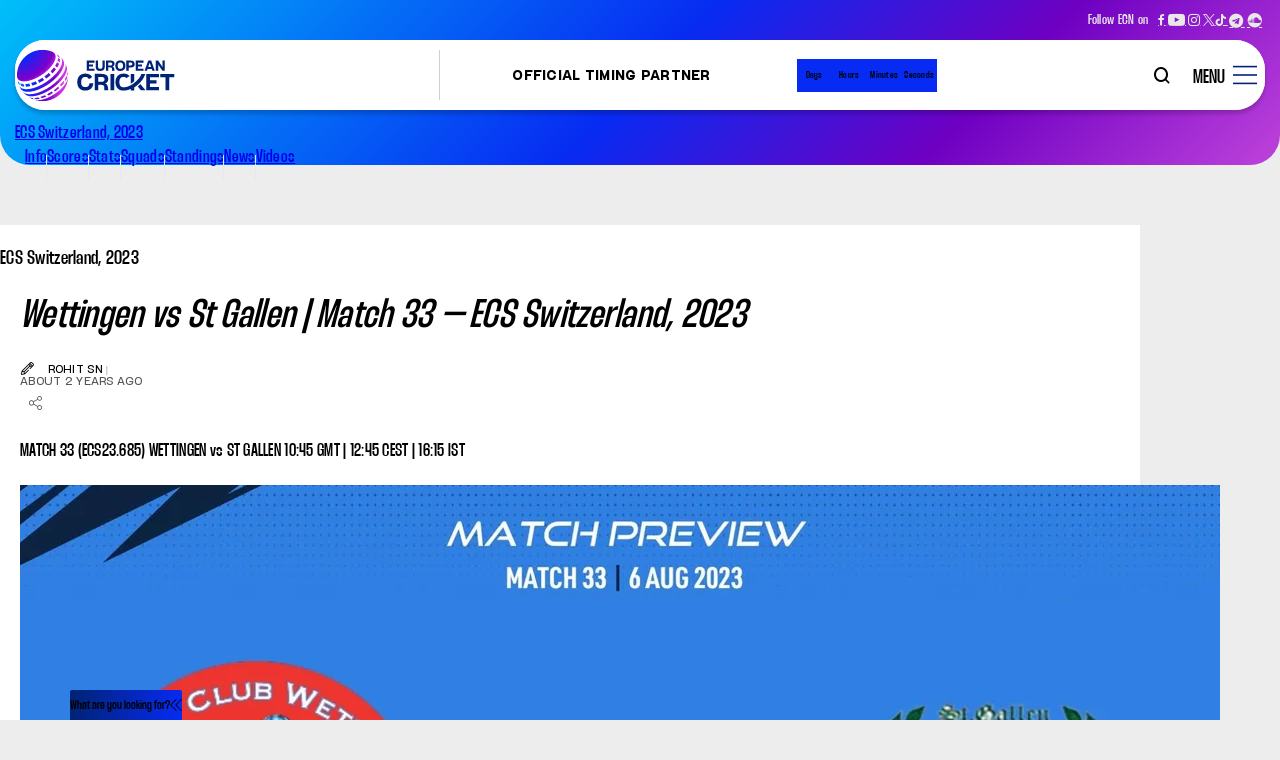

--- FILE ---
content_type: text/html; charset=utf-8
request_url: https://www.ecn.cricket/series/ecs-switzerland-2023-4066/news/wettingen-vs-st-gallen-match-33-ecs-switzerland-2023
body_size: 100256
content:
<!doctype html><html data-n-head-ssr lang="en" data-n-head="%7B%22lang%22:%7B%22ssr%22:%22en%22%7D%7D"><head ><meta data-n-head="ssr" charset="utf-8"><meta data-n-head="ssr" http-equiv="x-ua-compatible" content="ie=edge"><meta data-n-head="ssr" name="viewport" content="width=device-width, initial-scale=1,maximum-scale=1,viewport-fit=cover"><meta data-n-head="ssr" name="apple-mobile-web-app-title" content="ECN"><meta data-n-head="ssr" property="fb:pages" content=""><meta data-n-head="ssr" property="fb:app_id" content="3292806267414353"><meta data-n-head="ssr" name="description" content="null"><meta data-n-head="ssr" property="og:site_name" content=""><meta data-n-head="ssr" name="twitter:card" content="summary_large_image"><meta data-n-head="ssr" name="twitter:title" content="Wettingen vs St Gallen | Match 33 – ECS Switzerland, 2023"><meta data-n-head="ssr" name="twitter:description" content="null"><meta data-n-head="ssr" name="twitter:url" content="https://www.ecn.cricket/series/ecs-switzerland-2023-4066/news/wettingen-vs-st-gallen-match-33-ecs-switzerland-2023"><meta data-n-head="ssr" name="twitter:image" content="https://www.ecn.cricket72/fe/97/16-9/Vm0Gv71mAJ.png"><meta data-n-head="ssr" property="og:type" content="website"><meta data-n-head="ssr" property="og:title" content="Wettingen vs St Gallen | Match 33 – ECS Switzerland, 2023"><meta data-n-head="ssr" property="og:description" content="null"><meta data-n-head="ssr" property="og:url" content="https://www.ecn.cricket/series/ecs-switzerland-2023-4066/news/wettingen-vs-st-gallen-match-33-ecs-switzerland-2023"><meta data-n-head="ssr" property="og:image:alt" content="null"><meta data-n-head="ssr" property="og:image:width" content="1200px"><meta data-n-head="ssr" property="og:image:height" content="1200px"><meta data-n-head="ssr" property="og:image" content="https://www.ecn.cricket72/fe/97/16-9/Vm0Gv71mAJ.png"><meta data-n-head="ssr" property="og:image:secure_url" content="https://www.ecn.cricket72/fe/97/16-9/Vm0Gv71mAJ.png"><meta data-n-head="ssr" property="al:ios:url" content="https://www.ecn.cricket/series/ecs-switzerland-2023-4066/news/wettingen-vs-st-gallen-match-33-ecs-switzerland-2023"><meta data-n-head="ssr" property="al:android:url" content="https://www.ecn.cricket/series/ecs-switzerland-2023-4066/news/wettingen-vs-st-gallen-match-33-ecs-switzerland-2023"><meta data-n-head="ssr" rel="amphtml" href="https://www.ecn.cricket/amp/series/ecs-switzerland-2023-4066/news/wettingen-vs-st-gallen-match-33-ecs-switzerland-2023"><meta data-n-head="ssr" property="article:published_time" content="2023-08-06T10:02:00+00:00"><meta data-n-head="ssr" property="article:modified_time" content="2023-08-06T10:25:41+00:00"><title>Wettingen vs St Gallen | Match 33 – ECS Switzerland, 2023</title><link data-n-head="ssr" rel="icon" type="image/png" href="/static-assets/favicons/favicon-96x96.png?v=32.94" sizes="96x96"><link data-n-head="ssr" rel="icon" type="image/svg+xml" href="/static-assets/favicons/favicon.svg?v=32.94"><link data-n-head="ssr" rel="shortcut icon" href="/static-assets/favicons/favicon.ico?v=32.94"><link data-n-head="ssr" rel="apple-touch-icon" sizes="180x180" href="/static-assets/favicons/apple-touch-icon.png?v=32.94"><link data-n-head="ssr" rel="manifest" href="/static-assets/favicons/site.webmanifest"><link data-n-head="ssr" rel="canonical" href="https://www.ecn.cricket/series/ecs-switzerland-2023-4066/news/wettingen-vs-st-gallen-match-33-ecs-switzerland-2023"><link data-n-head="ssr" rel="preload" as="image" href="https://www.ecn.cricket/static-assets/waf-images/72/fe/97/16-9/Vm0Gv71mAJ.png?v=30.17&amp;w=1200" imagesizes="(min-width: 1200px) 1200px" imagesrcset="https://www.ecn.cricket/static-assets/waf-images/72/fe/97/16-9/Vm0Gv71mAJ.png?v=30.17&amp;w=300 300w, https://www.ecn.cricket/static-assets/waf-images/72/fe/97/16-9/Vm0Gv71mAJ.png?v=30.17&amp;w=500 500w, https://www.ecn.cricket/static-assets/waf-images/72/fe/97/16-9/Vm0Gv71mAJ.png?v=30.17&amp;w=750 750w, https://www.ecn.cricket/static-assets/waf-images/72/fe/97/16-9/Vm0Gv71mAJ.png?v=30.17&amp;w=1200 1200w, https://www.ecn.cricket/static-assets/waf-images/72/fe/97/16-9/Vm0Gv71mAJ.png?v=30.17&amp;w=1920 1920w"><style data-n-head="ssr" type="text/css">:root{--primary-50: hsl(229 100% 91%);--hsl-primary-50: 229 100% 91%;--primary-100: hsl(233 9% 82%);--hsl-primary-100: 233 9% 82%;--primary-200: hsl(47 22% 70%);--hsl-primary-200: 47 22% 70%;--primary-300: hsl(47 37% 59%);--hsl-primary-300: 47 37% 59%;--primary-400: hsl(46 43% 52%);--hsl-primary-400: 46 43% 52%;--primary-500: hsl(44 53% 47%);--hsl-primary-500: 44 53% 47%;--primary-600: hsl(42 57% 45%);--hsl-primary-600: 42 57% 45%;--primary-700: hsl(39 62% 42%);--hsl-primary-700: 39 62% 42%;--primary-800: hsl(37 67% 39%);--hsl-primary-800: 37 67% 39%;--primary-900: hsl(33 81% 35%);--hsl-primary-900: 33 81% 35%;--secondary-50: hsl(228 22% 91%);--hsl-secondary-50: 228 22% 91%;--secondary-100: hsl(227 38% 82%);--hsl-secondary-100: 227 38% 82%;--secondary-200: hsl(226 40% 70%);--hsl-secondary-200: 226 40% 70%;--secondary-300: hsl(225 41% 59%);--hsl-secondary-300: 225 41% 59%;--secondary-400: hsl(224 44% 51%);--hsl-secondary-400: 224 44% 51%;--secondary-500: hsl(218 84% 40%);--hsl-secondary-500: 218 84% 40%;--secondary-600: hsl(221 71% 38%);--hsl-secondary-600: 221 71% 38%;--secondary-700: hsl(220 79% 34%);--hsl-secondary-700: 220 79% 34%;--secondary-800: hsl(218 100% 28%);--hsl-secondary-800: 218 100% 28%;--secondary-900: hsl(213 70% 12%);--hsl-secondary-900: 213 70% 12%;--neutral-10: hsl(0 0% 91%);--hsl-neutral-10: 0 0% 91%;--neutral-50: hsl(0 0% 83%);--hsl-neutral-50: 0 0% 83%;--neutral-100: hsl(0 0% 81%);--hsl-neutral-100: 0 0% 81%;--neutral-200: hsl(0 0% 79%);--hsl-neutral-200: 0 0% 79%;--neutral-300: hsl(0 0% 73%);--hsl-neutral-300: 0 0% 73%;--neutral-400: hsl(0 0% 60%);--hsl-neutral-400: 0 0% 60%;--neutral-500: hsl(0 0% 48%);--hsl-neutral-500: 0 0% 48%;--neutral-600: hsl(0 0% 33%);--hsl-neutral-600: 0 0% 33%;--neutral-700: hsl(0 0% 26%);--hsl-neutral-700: 0 0% 26%;--neutral-800: hsl(0 0% 15%);--hsl-neutral-800: 0 0% 15%;--neutral-900: hsl(0 0% 0%);--hsl-neutral-900: 0 0% 0%;--accent-100: hsl(217 84% 7%);--hsl-accent-100: 217 84% 7%;--accent-200: hsl(37 76% 57%);--hsl-accent-200: 37 76% 57%;--accent-300: hsl(0 0% 93%);--hsl-accent-300: 0 0% 93%;--accent-400: hsl(214 76% 10%);--hsl-accent-400: 214 76% 10%;--accent-500: hsl(215 76% 13%);--hsl-accent-500: 215 76% 13%;--success-900: hsl(145 75% 41%);--hsl-success-900: 145 75% 41%;--warning-900: hsl(40 100% 48%);--hsl-warning-900: 40 100% 48%;--error-600: hsl(0 84% 45%);--hsl-error-600: 0 84% 45%;--error-900: hsl(360 81% 58%);--hsl-error-900: 360 81% 58%;--pure-white-900: hsl(0 0% 100%);--hsl-pure-white-900: 0 0% 100%;--spider-1s: hsl(34 100% 47%);--hsl-spider-1s: 34 100% 47%;--spider-2s: hsl(73 47% 51%);--hsl-spider-2s: 73 47% 51%;--spider-3s: hsl(309 100% 55%);--hsl-spider-3s: 309 100% 55%;--spider-4s: hsl(149 100% 32%);--hsl-spider-4s: 149 100% 32%;--spider-5s: hsl(206 100% 46%);--hsl-spider-5s: 206 100% 46%;--base-font-size: 62.5%;--container-max-width: 100%;--content-width: var(--window-inner-width);--vh: 1vh;--vw: 1vw;--window-inner-height: calc(var(--vh, 1vh) * 100);--window-inner-width: calc(var(--vw, 1vw) * 100);--container-white-space: calc((var(--window-inner-width) - var(--container-max-width)) / 2);--space-1: 0.5rem;--space-1-neg: -0.5rem;--space-2: 1rem;--space-2-neg: -1rem;--space-3: 1.5rem;--space-3-neg: -1.5rem;--space-4: 2rem;--space-4-neg: -2rem;--space-5: 2.5rem;--space-5-neg: -2.5rem;--space-6: 3rem;--space-6-neg: -3rem;--space-7: 3.5rem;--space-7-neg: -3.5rem;--space-8: 4rem;--space-8-neg: -4rem;--space-9: 4.5rem;--space-9-neg: -4.5rem;--space-10: 5rem;--space-10-neg: -5rem;--space-11: 5.5rem;--space-11-neg: -5.5rem;--space-12: 6rem;--space-12-neg: -6rem;--space-13: 6.5rem;--space-13-neg: -6.5rem;--space-14: 7rem;--space-14-neg: -7rem;--space-15: 7.5rem;--space-15-neg: -7.5rem;--space-16: 8rem;--space-16-neg: -8rem;--space-17: 8.5rem;--space-17-neg: -8.5rem;--space-18: 9rem;--space-18-neg: -9rem;--space-19: 9.5rem;--space-19-neg: -9.5rem;--space-20: 10rem;--space-20-neg: -10rem;--space-0:0;--letter-space-neg-1: -.1rem;--full-radius: 1rem;--half-radius: calc(var(--full-radius) / 2);--swiper-button-width: 2.4rem;--logo-width: 5.4rem;--logo-height: 7rem;--reskin-logo-width: 12rem;--reskin-logo-height: 3.8rem;--logo-bottom-space: 3rem;--header-height: 5.5rem;--social-height: 6.8rem;--key-events: 6rem;--header-space: 1.5rem;--header-before-height: 11.75rem;--official-Partner-module: 22rem;--z-patterns:-1;--z-zero:0;--z-default:1;--z-header:100;--z-search:2;--z-hamburger:5;--z-overlay:1;--z-video-icon:2;--z-showcase:3;--z-icon:4;--z-timer:5;--z-modal:100;--z-modal-close:21;--z-modal-swiper:22;--z-modal-share:22;--z-key-events-sticky:11;--z-follow-us:7;--z-player-profile-thumbnail:1;--z-stat-listing-select:2;--z-scrolltop:99;--z-bg-color:-1;--z-cookie-block:100;--z-score-data:-1;--z-bg-silhouette:-1;--z-modal-head:2;--z-rado-image:2;--z-rado-clock:2;--z-default-neg:-1;--z-quicklink-section:10}@media(min-width: 768px){:root{--container-max-width: 72rem;--filter-height: 7rem;--swiper-button-width: 3.4rem;--logo-width: 8.5rem;--logo-height: 11rem}}@media(min-width: 992px){:root{--container-max-width: 96rem;--official-Partner-module: 5rem}}@media(min-width: 1200px){:root{--container-max-width: 1140px;--header-height: 7rem;--social-height: 4rem;--key-events: 7rem;--reskin-logo-width: 16rem;--reskin-logo-height: 5.3rem;--header-before-height: 16.5rem}}@media(min-width: 1600px){:root{--container-max-width: 140rem}}@font-face{font-family:Thunder;src:local("Thunder-Medium"),url("/static-assets/build/fonts/Thunder-Medium?v=1211990#iefix") format("embedded-opentype"),url("/static-assets/build/fonts/Thunder-Medium.woff2?v=1211990") format("woff2"),url("/static-assets/build/fonts/Thunder-Medium.woff?v=1211990") format("woff"),url("/static-assets/build/fonts/Thunder-Medium.ttf?v=1211990") format("truetype"),url("/static-assets/build/fonts/Thunder-Medium.svg#?v=1211990Thunder") format("svg");font-weight:500;font-style:normal;font-display:swap}@font-face{font-family:Thunder;src:local("Thunder-Bold"),url("/static-assets/build/fonts/Thunder-Bold?v=1211990#iefix") format("embedded-opentype"),url("/static-assets/build/fonts/Thunder-Bold.woff2?v=1211990") format("woff2"),url("/static-assets/build/fonts/Thunder-Bold.woff?v=1211990") format("woff"),url("/static-assets/build/fonts/Thunder-Bold.ttf?v=1211990") format("truetype"),url("/static-assets/build/fonts/Thunder-Bold.svg#?v=1211990Thunder") format("svg");font-weight:700;font-style:normal;font-display:swap}@font-face{font-family:OpenSans;src:local("OpenSans-Regular"),url("/static-assets/build/fonts/OpenSans-Regular?v=1211990#iefix") format("embedded-opentype"),url("/static-assets/build/fonts/OpenSans-Regular.woff2?v=1211990") format("woff2"),url("/static-assets/build/fonts/OpenSans-Regular.woff?v=1211990") format("woff"),url("/static-assets/build/fonts/OpenSans-Regular.ttf?v=1211990") format("truetype"),url("/static-assets/build/fonts/OpenSans-Regular.svg#?v=1211990OpenSans") format("svg");font-weight:400;font-style:normal;font-display:swap}@font-face{font-family:OpenSans;src:local("OpenSans-Medium"),url("/static-assets/build/fonts/OpenSans-Medium?v=1211990#iefix") format("embedded-opentype"),url("/static-assets/build/fonts/OpenSans-Medium.woff2?v=1211990") format("woff2"),url("/static-assets/build/fonts/OpenSans-Medium.woff?v=1211990") format("woff"),url("/static-assets/build/fonts/OpenSans-Medium.ttf?v=1211990") format("truetype"),url("/static-assets/build/fonts/OpenSans-Medium.svg#?v=1211990OpenSans") format("svg");font-weight:500;font-style:normal;font-display:swap}@font-face{font-family:OpenSans;src:local("OpenSans-SemiBold"),url("/static-assets/build/fonts/OpenSans-SemiBold?v=1211990#iefix") format("embedded-opentype"),url("/static-assets/build/fonts/OpenSans-SemiBold.woff2?v=1211990") format("woff2"),url("/static-assets/build/fonts/OpenSans-SemiBold.woff?v=1211990") format("woff"),url("/static-assets/build/fonts/OpenSans-SemiBold.ttf?v=1211990") format("truetype"),url("/static-assets/build/fonts/OpenSans-SemiBold.svg#?v=1211990OpenSans") format("svg");font-weight:600;font-style:normal;font-display:swap}@font-face{font-family:OpenSans;src:local("OpenSans-Bold"),url("/static-assets/build/fonts/OpenSans-Bold?v=1211990#iefix") format("embedded-opentype"),url("/static-assets/build/fonts/OpenSans-Bold.woff2?v=1211990") format("woff2"),url("/static-assets/build/fonts/OpenSans-Bold.woff?v=1211990") format("woff"),url("/static-assets/build/fonts/OpenSans-Bold.ttf?v=1211990") format("truetype"),url("/static-assets/build/fonts/OpenSans-Bold.svg#?v=1211990OpenSans") format("svg");font-weight:700;font-style:normal;font-display:swap}@font-face{font-family:WhirlyBirdie;src:url("/static-assets/build/fonts/WhirlyBirdieVariable.ttf?v=1211990") format("truetype");font-weight:50 100;font-style:normal italic;font-display:swap}@font-face{font-family:"waf-icon-font";src:url("/static-assets/build/fonts/waf-icon-font.eot?v=1211990");src:url("/static-assets/build/fonts/waf-icon-font.eot?v=1211990#iefix") format("embedded-opentype"),url("/static-assets/build/fonts/waf-icon-font.woff2?v=1211990") format("woff2"),url("/static-assets/build/fonts/waf-icon-font.woff?v=1211990") format("woff"),url("/static-assets/build/fonts/waf-icon-font.ttf?v=1211990") format("truetype"),url("/static-assets/build/fonts/waf-icon-font.svg?v=1211990#waf-font-icon") format("svg");font-weight:normal;font-style:normal;font-display:swap}@keyframes shimmerAnimation{100%{transform:translateX(100%)}}@keyframes tick{100%{transform:rotate(360deg)}}@keyframes opennow{0%{transform:translateX(-0.3rem)}100%{transform:translateX(0.3rem)}}:where(sub,sup){font-size:1rem}.waf-detail .meta:not(:last-child)::after,.official-Partner-module .countdown-label{font:500 1rem Thunder}.waf-listing .article-meta .meta-category,.waf-listing .article-meta .meta-author,.waf-listing .article-meta .meta-date,.waf-listing .article-meta .meta-date span,.waf-detail .meta,.waf-detail .meta span,.waf-key-events-sticky .article-status,.waf-key-events-sticky .article-title,.waf-select-box .selected-title .title,.waf-select-box .select-list .list-item,.waf-select-box .select-list .list-item a{font:75 1rem WhirlyBirdie}.waf-detail .meta.meta-author,.cookie-block .cookie-footer .btn,.social-navigation .social-label,.federation-navigation .federation-nav-text,.quicklink-section .accordion-btn::before,.waf-compare-modal .btn-compare .btn-text,:where(.waf-head) .head-tab li:first-child a{font:100 1rem WhirlyBirdie}:where(small,label){font-size:1.2rem}.waf-listing.listing-page .article-meta{font:500 1.2rem Thunder}.waf-clock-banner .card-content .btn-visit .btn-text{font:700 1.2rem Thunder}.official-Partner-module .card-title{font:100 1.2rem WhirlyBirdie}.official-Partner-module .countdown-count{font:600 1.2rem OpenSans}.site-search .search-label{font-size:1.4rem}.waf-listing.video-related-listing .timestamp,.waf-key-events-sticky .title,.tabs .select-tab .tab-text,.footer-top .footer-link-text,.footer-bottom .copyright-text,.footer-bottom .si-logo .text,.secondary-header .secondary-series-text,.secondary-header .secondary-nav-text,.quicklink-section .quicklink-text,.waf-select-box .selected-title,:where(.waf-head) .promo-section .promo-text{font:500 1.4rem Thunder}.table .text,:where(h6){font:700 1.4rem Thunder}.waf-listing.video-listing .icon-time-wrapper .timestamp,.waf-listing.video-listing .icon-time-wrapper .timestamp p,.waf-listing.video-related-listing .timestamp p{font:600 1.4rem OpenSans}:where(big){font-size:1.6rem}.waf-clock-banner .countdown-label,.waf-clock-modal .card-content .btn-visit .btn-text,.waf-clock-modal .countdown-label,.site-search .search-input,.site-nav .sub-ul .sub-nav-text{font:500 1.6rem Thunder}:where(h5){font:700 1.6rem Thunder}.waf-detail strong{font-size:1.8rem}.waf-detail .text,.waf-detail p,.waf-detail li,.cookie-block .cookie-text,.site-nav .nav-text{font:500 1.8rem Thunder}.waf-detail .sub-title,.waf-detail .detail-title,:where(h4){font:700 1.8rem Thunder}.waf-detail .tagline,.waf-detail .tagline p,.waf-clock-banner .countdown-count,.waf-clock-modal .countdown-count,.tab-name,.ecc-partners .title,.btn-hamburger,.quicklink-section .accordion-title,.no-data-wrap .no-data{font:500 2rem Thunder}:where(h3){font:700 2rem Thunder}.pagination-number *{font:600 2rem OpenSans}.pagination .nav-first span,.pagination .nav-last span,.pagination .nav-arrow span,:where(.waf-head) .title{font:500 2.4rem Thunder}.waf-clock-banner .card-content .title,.waf-clock-modal .card-content .title,.cookie-block .cookie-title,:where(h2){font:700 2.4rem Thunder}:where(h1){font:700 2.8rem Thunder}.event-site-section .event-site-label,.federation-navigation .federation-site-label{font:500 3rem Thunder}.waf-detail .title{font:500 3.4rem Thunder}.waf-listing .article-content .readmore,.cookie-block .cookie-close,.site-search .search-label,.social-navigation .social-text,.quicklink-section .accordion-btn .btn-text{font-size:0}.waf-clock-banner .card-content .btn-visit{background-color:var(--primary-800)}.waf-listing.video-listing .icon-time-wrapper{background-color:var(--primary-900)}.cookie-block .cookie-close:after{color:var(--secondary-900)}.ecc-partners .partner-item::after,.ecc-partners .partner-supported .partner-head:before{background-color:hsl(var(--hsl-neutral-10)/0.4)}.waf-key-events-sticky .article-item:not(:last-child)::after,.site-nav-right,.site-nav .nav-link:not(:last-child)::after,.secondary-header .secondary-nav-link:not(:last-child):after,.federation-navigation,.quicklink-section .quicklink-item::before{background-color:var(--neutral-10)}.waf-listing.video-listing .article-content{background-color:hsl(var(--hsl-neutral-50)/0.5)}.waf-key-events-sticky .article-item.upcoming .article-status,.tab-select,.waf-select-box,.waf-select-box .select-box-wrap,.waf-modal .modal-wrapper{background-color:var(--neutral-50)}.waf-detail .meta:not(:last-child)::after{color:var(--neutral-300)}.social-navigation::before,:where(.img-box){background-color:var(--neutral-300)}.waf-listing .article-meta .meta,.waf-listing.listing-page .article-list .social-share .icon-b-share::before,.waf-listing.listing-page .article-meta{color:var(--neutral-400)}.waf-listing .article-meta .meta::after{background-color:var(--neutral-400)}.pagination-number *,.pagination .nav-first.disabled::before,.pagination .nav-first.disabled::after,.pagination .nav-last.disabled::before,.pagination .nav-last.disabled::after,.pagination .nav-arrow.disabled::before,.pagination .nav-arrow.disabled::after,.pagination .nav-first.disabled span,.pagination .nav-last.disabled span,.pagination .nav-arrow.disabled span{color:var(--neutral-500)}.quicklink-section .quicklink-item:not(:first-child)::after{background-color:var(--neutral-500)}.waf-detail .meta.meta-date,.waf-detail .social-share .icon-b-share::before,.federation-navigation .federation-nav-text,.federation-navigation .federation-nav-anchor:after{color:var(--neutral-600)}.tab-name{color:var(--neutral-700)}.table tr:nth-child(even){background-color:hsl(var(--hsl-neutral-900)/0.1)}.waf-select-box .select-list .list-item:not(:last-child)::before{background-color:hsl(var(--hsl-neutral-900)/0.2)}[class^=img-] img[alt]{color:hsl(var(--hsl-neutral-900)/0.7)}.table thead{background-color:hsl(var(--hsl-neutral-900)/0.8)}.table-left,.waf-modal{background-color:hsl(var(--hsl-neutral-900)/0.9)}.waf-listing .article-title,.waf-listing .article-content,.pagination-number .active,.pagination .nav-first::before,.pagination .nav-first::after,.pagination .nav-last::before,.pagination .nav-last::after,.pagination .nav-arrow::before,.pagination .nav-arrow::after,.pagination .nav-first span,.pagination .nav-last span,.pagination .nav-arrow span,.waf-detail .title,.waf-detail .text,.waf-detail p,.waf-detail li,.waf-detail .sub-title,.waf-detail .meta,.waf-detail .meta.meta-author,.waf-detail .detail-title,.cookie-block .cookie-title,.cookie-block .cookie-text,.tabs .select-tab .tab-text,.waf-select-box .selected-title .title,.waf-select-box .selected-title::after,.waf-modal .modal-head .btn-close::before,:where(.waf-head) .promo-section .promo-text,.loadmore,.scroll-top .scroll-top-btn::after,body,hr,:where(a),button{color:var(--neutral-900)}.waf-listing .article-content-meta .meta::after,.table-head,.table-right,.article-list .social-items,.article-list .social-wrap .close{background-color:var(--neutral-900)}.waf-detail .social-items,.waf-detail .social .close{background-color:var(--accent-100)}body{background-color:var(--accent-300)}.waf-key-events-sticky .article-item.live .article-status{background-color:var(--success-900)}.waf-key-events-sticky .article-item.recent .article-status{background-color:var(--error-600)}.footer-top .footer-link:not(:first-child)::after{background-color:hsl(var(--hsl-pure-white-900)/0.2)}.site-search .search-input::-moz-placeholder{color:var(--pure-white-900)}.waf-listing.video-listing .icon-time-wrapper,.waf-listing.video-listing .icon-time-wrapper .item-type-icon,.waf-listing.video-listing .icon-time-wrapper .item-type-icon::before,.waf-listing.video-related-listing .timestamp,.waf-listing.video-related-listing .timestamp::before,.waf-detail .tagline,.waf-detail .tagline p,.waf-detail .social-share .icon-b-close::before,.waf-detail .social-icon::before,.waf-clock-banner .card-content .title,.waf-clock-banner .card-content .btn-visit .btn-text,.waf-clock-banner .card-content .btn-visit::after,.waf-clock-banner .countdown-item:not(:last-child)::after,.waf-clock-banner .countdown-count,.waf-clock-banner .countdown-label,.waf-clock-modal .modal-head .btn-close::before,.waf-clock-modal .card-content .title,.waf-clock-modal .countdown-item:not(:last-child)::after,.waf-clock-modal .countdown-count,.waf-clock-modal .countdown-label,.swiper-button-next::after,.swiper-button-prev::after,.waf-key-events-sticky .article-item.live .article-status,.waf-key-events-sticky .article-item.recent .article-status,.waf-key-events-sticky .article-title,.cookie-block .cookie-footer .btn,.tab-name.active,.footer-top .footer-link-text,.footer-bottom .copyright-text,.footer-bottom .si-logo .text,.ecc-partners .title,.site-search .search-input,.site-search .search-input::placeholder,.site-search .search-label::before,.official-Partner-module .card-title,.official-Partner-module .countdown-count,.official-Partner-module .countdown-label,.official-Partner-module .countdown-item:not(:last-child):after,.secondary-header .secondary-series-text,.secondary-header .secondary-nav-text,.quicklink-section .accordion-btn::before,.quicklink-section .accordion-btn::after,.table thead,.table .text,.article-list .social-share .icon-b-close::before,.article-list .social-icon::before,.waf-select-box .select-list .list-item.active,.waf-select-box .select-list .list-item.active .list-item-text,.waf-compare-modal .btn-compare .btn-text,.no-data-wrap .no-data,:where(.waf-head) .title{color:var(--pure-white-900)}.waf-listing.listing-page .waf-body,.waf-listing.video-related-listing .waf-body,.waf-listing.news-related-listing .waf-body,.waf-detail,.waf-clock-banner .card-thumbnail,.waf-clock-modal .card-thumbnail,.waf-clock-modal .card-content .btn-visit,.swiper-button-next.swiper-button-disabled,.swiper-button-prev.swiper-button-disabled,.waf-key-events-sticky .article-item.completed .article-status,.cookie-block .cookie-wrap,.site-header,.primary-header,.site-nav,.quicklink-section,.quicklink-section .accordion-body{background-color:var(--pure-white-900)}.waf-listing .article-content,.footer-top .footer-link-anchor,.footer-bottom .si-logo a,.site-search .search-input,.waf-select-box .selected-title .title,button{background-color:rgba(0,0,0,0)}.waf-listing .article-item,.waf-listing .article-content,.waf-listing .article-content .reaction-section,.waf-listing .article-meta .meta,.waf-listing.listing-page .waf-body,.waf-listing.video-related-listing,.waf-listing.news-related-listing,.waf-listing.video-related-listing .waf-body,.waf-listing.news-related-listing .waf-body,.waf-listing.video-related-listing .article-content,.waf-listing.news-related-listing .layout-wrapper,.waf-detail .social-share,.waf-clock-banner .card-thumbnail,.waf-clock-banner .card-thumbnail .rado,.waf-clock-banner .card-thumbnail .card-image,.waf-clock-banner .card-content,.waf-clock-banner .countdown-item,.waf-clock-modal .card-thumbnail,.waf-clock-modal .card-thumbnail .rado,.waf-clock-modal .card-thumbnail .card-image,.waf-clock-modal .card-content,.waf-clock-modal .countdown-item,.waf-key-events-sticky .waf-body,.waf-key-events-sticky .article-item,.waf-key-events-sticky .article-list,.footer-top .footer-link,.ecc-partners .partner-item,.ecc-partners .partner-supported .partner-head,.primary-header,.site-logo .logo,.site-nav .nav-link,.site-nav .nav-anchor,.site-nav .nav-text,.official-Partner-module .countdown-item,.social-navigation,.secondary-header .secondary-nav-link,.event-site-section .event-site-label,.federation-navigation .federation-nav-anchor,.quicklink-section .quicklink-item,.quicklink-section .accordion-btn,.table tr,.waf-select-box,.waf-select-box .select-list .list-item,[class^=img-],.scroll-top .scroll-top-btn{position:relative}.ecc-partners .partner-item::after,.site-logo .logo-text{position:absolute}.waf-clock-banner .countdown-item:not(:last-child)::after,.waf-clock-modal .countdown-item:not(:last-child)::after,.waf-key-events-sticky .article-item:not(:last-child)::after,.footer-top .footer-link:not(:first-child)::after,.ecc-partners .partner-supported .partner-head:before,.btn-hamburger:before,.site-nav .nav-link:before,.site-nav .nav-text:before,.official-Partner-module .countdown-item:not(:last-child):after,.secondary-header .secondary-nav-link:not(:last-child):after,.event-site-section .event-site-label:before,.quicklink-section .quicklink-item:not(:first-child)::after,.waf-select-box .selected-title::after{position:absolute;top:50%;translate:0 -50%}.waf-listing.video-listing .icon-time-wrapper,.waf-listing.video-related-listing .timestamp{position:absolute;left:50%;translate:-50% 0}.scroll-top .scroll-top-btn::after{position:absolute;top:50%;left:50%;translate:-50% -50%}.waf-listing .article-content .readmore,.waf-key-events-sticky .swiper-button-prev,[class^=img-] img{position:absolute;top:0;left:0}.waf-key-events-sticky .article-btn,.waf-key-events-sticky .swiper-button-next,.article-list .social-share-wrap,.waf-select-box .select-box-wrap{position:absolute;top:0;right:0}.waf-clock-banner .card-content:before,.waf-clock-modal .card-content:before,.site-nav .nav-link:not(:last-child)::after,.waf-select-box .select-list .list-item:not(:last-child)::before{position:absolute;bottom:0;left:0}.waf-listing .article-item,.cookie-block .cookie-wrap{border-radius:var(--full-radius)}.waf-listing.listing-page .waf-body,.waf-listing.video-related-listing .waf-body,.waf-listing.news-related-listing .waf-body,.waf-clock-banner .card-content .btn-visit,.waf-clock-banner .countdown-item,.waf-clock-modal .card-content .btn-visit,.waf-clock-modal .countdown-item,.cookie-block .cookie-footer .btn,.official-Partner-module .countdown-item,.waf-modal .modal-wrapper,:where(.img-box),.no-data-wrap .no-data{border-radius:var(--half-radius)}.pagination .nav-first,.pagination .nav-last,.pagination .nav-arrow,.waf-clock-modal .modal-head .btn-close,.waf-key-events-sticky .swiper-button-prev,.waf-key-events-sticky .swiper-button-next,.quicklink-section .quicklink-item::before,.scroll-top .scroll-top-btn{border-radius:50%}.waf-listing.video-listing .icon-time-wrapper,.waf-listing.video-related-listing .timestamp,.swiper-button-next,.swiper-button-prev,.waf-key-events-sticky .article-status,.loadmore{border-radius:50vmax}.waf-listing .article-title{margin-top:var(--space-0)}.btn-hamburger::after,.secondary-header .secondary-series-text,.secondary-header .secondary-nav-text,.event-site-section .event-site-label{padding-top:var(--space-1)}.waf-clock-banner .card-thumbnail .rado,.waf-clock-modal .card-thumbnail .rado{margin-top:var(--space-2)}.cookie-block .cookie-head{padding-top:var(--space-2)}.cookie-block .cookie-body{margin-top:var(--space-2-neg)}.waf-listing .waf-head,.waf-listing.listing-page .waf-body,.waf-listing.video-related-listing .waf-body,.waf-listing.news-related-listing .waf-body{margin-top:var(--space-4)}.waf-listing.video-related-listing .article-content,.waf-clock-banner .card-thumbnail,.waf-clock-modal .card-thumbnail{padding-top:var(--space-4)}.pagination{margin-top:var(--space-8)}.waf-listing .article-content .reaction-section,.waf-listing .article-meta{margin-top:auto}.waf-listing .article-meta .meta:not(:first-child),.waf-detail .meta.meta-author:before{padding-right:var(--space-2)}.row{margin-right:var(--space-2-neg)}.waf-select-box{padding-right:var(--space-5)}.waf-listing.video-related-listing,.waf-listing.news-related-listing,.waf-detail .text,.waf-detail p,.waf-detail li,.waf-key-events-sticky .waf-head,.official-Partner-module .event-countdown{margin-bottom:var(--space-0)}.waf-detail .text strong,.waf-detail p strong,.waf-detail li strong{padding-bottom:var(--space-0)}.waf-listing .article-meta{margin-bottom:var(--space-1)}.waf-component.waf-detail,.social-navigation .social-label,.waf-ad,:where(h1,h2,h3,h4,h5,h6),:where(p){margin-bottom:var(--space-2)}.waf-detail .article-body [data-component],.waf-detail .article-featured-media,.cookie-block .cookie-title,.event-site-section .event-site-item:not(:last-child),.federation-navigation .federation-site-label{margin-bottom:var(--space-3)}.waf-detail .detail-title,.waf-detail .article-featured-media,.official-Partner-module .card-thumbnail,.official-Partner-module .card-item,.event-site-section .event-site-item:not(:last-child){padding-bottom:var(--space-3)}.waf-listing.video-related-listing,.waf-listing.news-related-listing,.waf-detail .head-wrap,.waf-detail .embed-responsive,.waf-component{margin-bottom:var(--space-4)}.waf-detail .title,.waf-detail strong,.waf-detail .text,.waf-detail p,.waf-detail li,.waf-detail .sub-title,.waf-detail .detail-image{padding-bottom:var(--space-4)}.cookie-block .cookie-body{margin-bottom:var(--space-5)}.tab-section,.event-site-section .event-site-label{margin-bottom:var(--space-6)}.ecc-partners .partner-head{margin-bottom:var(--space-8)}.waf-detail .icon-copylink.active::after{margin-left:var(--space-0)}.footer-top .footer-link-list,.site-nav .nav-link-list,.social-navigation .social-list,.secondary-header .secondary-nav-list,.event-site-section .event-site-list,.federation-navigation .federation-nav-list,.waf-select-box .select-list,:where(.waf-head) .head-tab{padding-left:var(--space-0)}.event-site-section .event-site-label,.waf-select-box,ul,ol{padding-left:var(--space-2)}.row{margin-left:var(--space-2-neg)}.waf-listing .article-content .reaction-section{margin-left:auto}.site-nav .sub-ul{padding-inline:var(--space-0)}.waf-listing.video-listing .icon-time-wrapper .item-type-icon{margin-inline:var(--space-1)}.waf-detail .meta:not(:last-child)::after{margin-inline:var(--space-2)}.waf-listing.video-related-listing .timestamp,.waf-key-events-sticky .article-item,.waf-key-events-sticky .article-status,.sticky .secondary-header-wrapper,.container,.container-fluid,.container-xl,.container-lg,.container-md,.container-sm{padding-inline:var(--space-2)}.waf-component.waf-detail,.ecc-partners{margin-inline:var(--space-2-neg)}.pagination-number{margin-inline:var(--space-3)}.waf-listing.listing-page .waf-body,.waf-listing.video-related-listing .waf-body,.waf-listing.news-related-listing .waf-body,.waf-listing.video-related-listing .article-list,.waf-component.waf-detail,.waf-clock-banner .card-content .btn-visit,.waf-clock-modal .card-content .btn-visit,.cookie-block .cookie-footer .btn,.ecc-partners .partner-supported .partner-head .title,.primary-header,.site-search .search-label,.official-Partner-module .card-title,.official-Partner-module .card-item,.quicklink-section .accordion-btn{padding-inline:var(--space-3)}.waf-listing.listing-page .waf-body,.waf-listing.video-related-listing .waf-body,.waf-listing.news-related-listing .waf-body,.waf-listing.video-related-listing .article-list{margin-inline:var(--space-3-neg)}.quicklink-section .quicklink-item{padding-inline:var(--space-4)}.cookie-block .cookie-head,.cookie-block .cookie-body,.cookie-block .cookie-footer{padding-inline:var(--space-5)}.waf-clock-banner .card-thumbnail .rado,.waf-clock-banner .card-thumbnail .card-image,.waf-clock-modal .card-thumbnail .rado,.waf-clock-modal .card-thumbnail .card-image,.waf-child-wrapper,.waf-ad-wrapper,.container,.container-fluid,.container-xl,.container-lg,.container-md,.container-sm{margin-inline:auto}.waf-detail .title,.waf-detail .sub-title,.waf-detail .article-meta,.waf-detail .meta.meta-author,.waf-detail .detail-title{margin-block:var(--space-0)}.waf-listing.video-related-listing .timestamp,.waf-key-events-sticky .article-item{padding-block:var(--space-1)}.waf-detail .table,.waf-clock-banner .countdown-list,.waf-clock-modal .countdown-list{margin-block:var(--space-3)}.waf-clock-banner .countdown-list,.waf-clock-modal .countdown-list,.social-navigation .social-list-wrap,.federation-navigation .federation-site-label{padding-block:var(--space-3)}.waf-listing .waf-body,.cookie-block .cookie-footer{padding-block:var(--space-4)}.no-data-wrap{margin-block:var(--space-6)}.ecc-partners{padding-block:var(--space-7)}th,td{padding:var(--space-2) var(--space-1)}.waf-select-box .select-list .list-item{padding:var(--space-2) var(--space-2)}.site-search .search-input{padding:var(--space-2) var(--space-7)}.waf-component{padding:var(--space-4) var(--space-3)}.footer-bottom{padding:var(--space-4) var(--space-6)}.ecc-partners .partner-section{padding:var(--space-7) var(--space-4)}.waf-listing .article-meta .meta,.waf-select-box .selected-title .title,input::-webkit-outer-spin-button,input::-webkit-inner-spin-button,*{margin:var(--space-0)}.waf-listing .article-meta,.waf-detail .tagline p,.waf-modal.waf-clock-modal .modal-wrapper,.waf-key-events-sticky .title,.tabs,.official-Partner-module .event-countdown,.waf-select-box .selected-title .title,*{padding:var(--space-0)}.waf-listing.video-listing .icon-time-wrapper{padding:var(--space-1)}.waf-listing .article-meta,.waf-listing.video-related-listing .timestamp,.waf-clock-banner .card-thumbnail,.waf-clock-modal .card-thumbnail,.federation-navigation .federation-nav-anchor,.quicklink-section .quicklink-item,:where(.waf-head) .head-wrap,:where(.waf-head) .head-tab,:where(.waf-head) .head-tab li:first-child a,:where(.waf-head) .promo-section{gap:var(--space-1)}.waf-listing .article-content,.waf-detail .tagline,.table th,.table td,:where(.waf-head) .title{padding:var(--space-2)}.pagination,.pagination-number,.waf-clock-banner .card-content .btn-visit,.waf-clock-modal .card-content .btn-visit,.waf-key-events-sticky .title,.waf-key-events-sticky .article-item,.cookie-block .cookie-footer,.tabs .select-tab,.official-Partner-module .countdown-list,.secondary-header-wrapper{gap:var(--space-2)}.footer-top,.site-nav-left,.event-site-section,.waf-modal .modal-wrapper{padding:var(--space-3)}.waf-listing.news-related-listing .article-list,.footer-bottom .footer-copyright-wrap,.footer-bottom .si-logo,.federation-navigation .federation-nav-list{gap:var(--space-3)}.waf-listing.listing-page .article-list,.waf-clock-banner .card-content .title-wrap,.waf-clock-modal .card-content .title-wrap,.footer-top .footer-link-list{gap:var(--space-4)}.waf-clock-banner .countdown-list,.waf-clock-modal .countdown-list{gap:var(--space-5)}.table-left{width:40%}.quicklink-section .quicklink-item:not(:first-child)::after{height:50%}.waf-key-events-sticky .article-item:not(:last-child)::after{height:60%}.table-right{width:60%}.footer-top .footer-link:not(:first-child)::after{height:80%}.waf-listing .article-content .readmore,.waf-listing.news-related-listing .img-box,.waf-clock-banner .card-thumbnail .card-image,.waf-clock-banner .card-thumbnail .card-image .clock,.waf-clock-banner .card-content:before,.waf-clock-banner .card-wrapper,.waf-clock-modal .card-thumbnail .card-image,.waf-clock-modal .card-thumbnail .card-image .clock,.waf-clock-modal .card-content:before,.waf-clock-modal .card-wrapper,.waf-modal.waf-clock-modal .modal-wrapper,.waf-key-events-sticky .layout-wrapper,.waf-key-events-sticky .head-wrap,.waf-key-events-sticky .title,.waf-key-events-sticky .waf-head,.waf-key-events-sticky .waf-body,.waf-key-events-sticky .article-list,.waf-key-events-sticky .article-btn,.ecc-partners .partner-item::after,.site-nav .nav-link:before,.site-nav .nav-text:before,.social-navigation .social-anchor,.secondary-header-wrapper,.secondary-header .secondary-nav-link:not(:last-child):after,.event-site-section .event-site-label:before,.quicklink-section .quicklink-item,.waf-select-box .selected-title,[class^=img-] img,img.image-error{height:100%}.waf-listing .article-thumbnail,.waf-listing .article-content,.waf-listing .article-content>a,.waf-listing .article-content .readmore,.waf-detail video,.waf-detail iframe,.waf-clock-banner .card-thumbnail::after,.waf-clock-banner .card-thumbnail .card-image .clock,.waf-clock-banner .card-content:before,.waf-clock-modal .card-thumbnail::after,.waf-clock-modal .card-thumbnail .card-image .clock,.waf-clock-modal .card-content:before,.waf-modal.waf-clock-modal .modal-wrapper,.waf-key-events-sticky,.waf-key-events-sticky .article-list,.waf-key-events-sticky .article-btn,.tabs .filter-wrap,.tabs .select-tab,.tab-wrap,.ecc-partners .partner-supported .partner-head:before,.site-header:has(.btn-hamburger[aria-expanded=true]),.site-search .search-input,.site-search .search-input-wrap,.site-nav,.site-nav .nav-link:not(:last-child)::after,.site-nav .nav-anchor,.site-nav .sub-ul .sub-nav-anchor,.official-Partner-module .card-title,.social-navigation .social-anchor,.secondary-header,.quicklink-section,.quicklink-section .accordion-body,.quicklink-section .accordion-btn,.sticky .site-header,.sticky .waf-key-events-sticky,.table,.table-row,.table-data,.waf-select-box,.waf-select-box .selected-title,.waf-select-box .select-list .list-item,.waf-select-box .select-list .list-item:not(:last-child)::before,.waf-select-box .select-list .list-item a,html,img,:where(.waf-head) .head-wrap{width:100%}.waf-key-events-sticky .title,.waf-key-events-sticky .article-status,.ecc-partners .title,.site-nav .nav-text,.site-nav .sub-ul .sub-nav-text,.official-Partner-module .card-title,.social-navigation .social-label,.secondary-header .secondary-series-text,.secondary-header .secondary-nav-text,.event-site-section .event-site-label,.federation-navigation .federation-site-label,.federation-navigation .federation-nav-text,.quicklink-section .quicklink-text,.quicklink-section .accordion-title,.quicklink-section .accordion-btn::before,.table .text,.waf-select-box .selected-title .title,.waf-compare-modal .btn-compare .btn-text,.no-data-wrap .no-data,:where(.waf-head) .title{text-transform:uppercase}.waf-clock-banner .card-content .btn-visit .btn-text,.waf-clock-modal .card-content .btn-visit .btn-text,.waf-key-events-sticky .article-title,.footer-top .footer-link-text,.footer-bottom .copyright-text,.table th,.table td,:where(.waf-head) .head-tab li:first-child a{text-transform:capitalize}.footer-bottom .copyright-text,.ecc-partners .title,.official-Partner-module .card-title,.table-data,.waf-ad-wrapper{text-align:center}.table th,.table td,.waf-select-box .select-list .list-item{text-align:left}.waf-listing.waf-component .waf-footer,.waf-listing.waf-component .thumbnail-swiper,.waf-listing.waf-component .list-group-wrap,.waf-listing.waf-component .waf-child-wrapper,.waf-listing.waf-component .item-type-icon,.waf-listing.waf-component .loadmore-wrap,.waf-listing.waf-component .article-info,.waf-listing.waf-component .article-description,.waf-listing.waf-component .meta-author,.waf-listing.waf-component .meta-category,.waf-listing.waf-component .article-readmore,.waf-listing.waf-component .views-section,.waf-listing.waf-component .tagline,.waf-listing.waf-component .primary-tabs,.waf-listing.waf-component .article-commentbox,.waf-listing.waf-component .swiper-pagination,.waf-listing.waf-component .swiper-button-next,.waf-listing.waf-component .swiper-button-prev,.waf-listing.waf-component .head-tab,.pagination-result,.pagination .nav-first span,.pagination .nav-last span,.pagination .nav-arrow span,.waf-listing.video-related-listing .pagination,.waf-listing.video-related-listing .social-share-wrap,.waf-listing.video-related-listing .filter-actions,.waf-listing.news-related-listing .pagination,.waf-listing.news-related-listing .social-share-wrap,.waf-listing.news-related-listing .filter-actions,.waf-detail .views-section,.waf-detail .meta:empty,.waf-detail .social-share .share-label,.waf-detail .social-share-wrap,.waf-detail .article-featured-media .item-type-icon,.waf-key-events-sticky .article-btn .text,.cookie-block,.ecc-partners .partner-item:last-child::after,.ecc-partners .partner-main .partner-item:nth-child(even)::after,.ecc-partners .partner-supported .partner-item:nth-child(even)::after,.official-Partner-module,.official-Partner-module .swiper-button-next,.official-Partner-module .swiper-button-prev,.social-navigation,.event-site-section .event-site-label,.federation-navigation,.quicklink-section .accordion-title,.article-list .social-share .share-label,.article-list .social-share-wrap,.waf-select-box .dropdown-close,.waf-select-box .selected-title .sub-title,.waf-modal,.waf-modal .modal-head .btn-close .btn-text,.filter-section .more-filters,.filter-section .filter-actions,.desktop,.home-page .secondary-header,.scroll-top{display:none}.site-logo .logo::before,.site-nav .social-navigation,.site-nav .official-Partner-module,.mobile{display:block}.waf-listing .article-content,.waf-listing.video-related-listing .article-list,.waf-listing.news-related-listing .article-list,.waf-listing.video-related-listing .article-info,.waf-detail .social-share.active .social-share-wrap,.waf-detail .social-items,.waf-detail .social-wrap,.waf-clock-banner .card-content .title-wrap,.waf-clock-banner .countdown-list,.waf-clock-modal .card-content .title-wrap,.waf-clock-modal .countdown-list,.waf-key-events-sticky .waf-body,.waf-key-events-sticky .article-status::before,.waf-key-events-sticky .article-list,.cookie-block .cookie-footer,.tabs,.tab-wrap,.footer-top .footer-link-list,.social-navigation .social-label,.social-navigation .social-list,.secondary-header .secondary-nav-list,.federation-navigation .federation-site-label,.federation-navigation .federation-nav-list,.article-list .social-share.active .social-share-wrap,.article-list .social-items,.article-list .social-wrap,.waf-modal.active,.filter-section .filter-wrap,.row{display:flex}.waf-listing .article-wrap,.waf-listing.listing-page .article-list,.waf-detail .article-head,.footer-bottom .footer-copyright-wrap{display:flex;flex-direction:column}.pagination,.pagination-number,.pagination .nav-first,.pagination .nav-last,.pagination .nav-arrow,.waf-listing.video-related-listing .timestamp,.waf-detail .social-icon::before,.waf-clock-banner .card-content .btn-visit,.waf-clock-modal .card-content .btn-visit,.swiper-button-next,.swiper-button-prev,.waf-key-events-sticky .head-wrap,.waf-key-events-sticky .title,.waf-key-events-sticky .swiper-button-prev,.waf-key-events-sticky .swiper-button-next,.tab-name,.footer-bottom .si-logo,.ecc-partners .partner-item,.official-Partner-module .waf-head,.social-navigation .social-link,.social-navigation .social-anchor,.secondary-header .secondary-nav-anchor,.quicklink-section .quicklink-item::before,.table-row,.table-data,.waf-ad-wrapper,.item-type-icon,.article-list .social-icon::before,.waf-modal .modal-head .btn-close,.scroll-top .scroll-top-btn{display:flex;align-items:center;justify-content:center}.waf-detail .head-wrap,.waf-key-events-sticky .article-status,.quicklink-section .quicklink-item,.quicklink-section .accordion-btn,.waf-select-box .selected-title,:where(.waf-head) .head-wrap,:where(.waf-head) .head-tab{display:flex;justify-content:space-between;align-items:center}.official-Partner-module .countdown-list{display:flex;justify-content:space-between}.site-nav-left{display:flex;flex-direction:column;justify-content:space-between}.cookie-block .cookie-head,.waf-modal .modal-head{display:flex;justify-content:flex-end}.pagination,.pagination-number,.pagination .nav-first,.pagination .nav-last,.pagination .nav-arrow,.waf-listing.video-related-listing .timestamp,.waf-detail .social-icon::before,.waf-clock-banner .card-content .btn-visit,.waf-clock-modal .card-content .btn-visit,.swiper-button-next,.swiper-button-prev,.waf-key-events-sticky .head-wrap,.waf-key-events-sticky .title,.waf-key-events-sticky .swiper-button-prev,.waf-key-events-sticky .swiper-button-next,.tab-name,.footer-bottom .si-logo,.ecc-partners .partner-item,.official-Partner-module .waf-head,.social-navigation .social-link,.social-navigation .social-anchor,.secondary-header .secondary-nav-anchor,.quicklink-section .quicklink-item::before,.table-row,.table-data,.waf-ad-wrapper,.item-type-icon,.article-list .social-icon::before,.waf-modal .modal-head .btn-close,.scroll-top .scroll-top-btn{display:flex;justify-content:center;align-items:center}.waf-clock-banner .countdown-item,.waf-clock-modal .countdown-item,.official-Partner-module .countdown-item{display:flex;flex-direction:column;justify-content:center;align-items:center}.ecc-partners .partner-supported .partner-head,.official-Partner-module .card-thumbnail,.waf-modal .modal-footer,.no-data-wrap{display:flex;justify-content:center}.waf-clock-banner .card-thumbnail,.waf-clock-modal .card-thumbnail{display:flex;flex-direction:column;justify-content:center}.waf-listing .article-meta{display:flex;align-items:flex-start}.waf-detail .article-meta,.waf-key-events-sticky .layout-wrapper,.waf-key-events-sticky .article-item,.primary-header-wrap,.site-search .search-label,.site-nav .nav-anchor,.site-nav .sub-ul .sub-nav-anchor,.secondary-header-wrapper,.federation-navigation .federation-nav-anchor,.quicklink-section .quicklink-list,.waf-select-box .select-list .list-item,.waf-select-box .select-list .list-item a,:where(.waf-head) .head-tab li:first-child a,:where(.waf-head) .promo-section{display:flex;align-items:center}.tabs{flex-wrap:wrap}.site-nav .sub-ul .sub-nav-anchor,.site-nav .sub-ul .sub-nav-link,.site-nav button.nav-anchor::after,.quicklink-section .quicklink-item::before,.quicklink-section .accordion-body,.quicklink-section .accordion-btn,.quicklink-section .accordion-btn::before,.quicklink-section .accordion-btn::after{transition:.3s}.waf-listing .article-item,.waf-listing .article-meta .meta-category,.waf-listing .article-meta .meta-author,.site-nav .sub-ul .sub-nav-link,html.no-scroll,html.no-scroll body,:where(.img-box){overflow:hidden}.table-right{overflow:auto}[class^=icon-]{font-size:0;font-style:normal;color:var(--white)}[class^=icon-]::before{font-family:"waf-icon-font";font-size:1.8rem;font-style:normal;font-weight:normal;speak:never;font-variant:normal;text-transform:none;-webkit-font-smoothing:antialiased;-moz-osx-font-smoothing:grayscale}:root{--men-turquoise: hsl(180, 100%, 50%);--hsl-men-turquoise: 180 100% 50%;--men-blue_light: hsl(194, 100%, 49%);--hsl-men-blue_light: 194 100% 49%;--men-blue: hsl(231, 94%, 49%);--hsl-men-blue: 231 94% 49%;--men-deep_blue: hsl(222, 100%, 23%);--hsl-men-deep_blue: 222 100% 23%;--women-magenta: hsl(300, 100%, 50%);--hsl-women-magenta: 300 100% 50%;--women-lilac: hsl(289, 68%, 56%);--hsl-women-lilac: 289 68% 56%;--women-purple: hsl(274, 100%, 38%);--hsl-women-purple: 274 100% 38%;--women-violet: hsl(276, 100%, 22%);--hsl-women-violet: 276 100% 22%}.site-header:before,.sticky .secondary-header{background:linear-gradient(135deg, var(--men-blue_light) 0%, var(--men-blue) 50%, var(--women-purple) 75%, var(--women-lilac) 100%)}.site-search .search-input-wrap{background:linear-gradient(180deg, var(--men-blue) 0%, var(--men-deep_blue) 100%)}.quicklink-section .accordion-btn{background:linear-gradient(270deg, var(--men-blue) 0%, var(--men-deep_blue) 100%)}.waf-clock-banner .card-content:before,.waf-clock-modal .card-content:before,.waf-key-events-sticky{background:linear-gradient(0deg, var(--men-blue) 0%, var(--men-deep_blue) 100%)}.tab-name.active{background:linear-gradient(225deg, var(--men-blue) 0%, var(--men-deep_blue) 100%)}.secondary-header .secondary-nav-link.active .secondary-nav-text{color:var(--men-turquoise)}.waf-detail a,.site-nav .nav-link.active .nav-anchor{color:var(--men-blue_light)}.waf-clock-modal .modal-head .btn-close,.waf-key-events-sticky .swiper-button-prev,.waf-key-events-sticky .swiper-button-next,.waf-key-events-sticky .swiper-button-next.swiper-button-disabled,.waf-key-events-sticky .swiper-button-prev.swiper-button-disabled,.cookie-block .cookie-footer .btn:hover,.site-nav .nav-link.active:before,.scroll-top .scroll-top-btn{background-color:var(--men-blue_light)}.cookie-block .cookie-text a{color:var(--men-blue)}.waf-listing.video-related-listing .timestamp,.waf-clock-banner .countdown-item,.waf-clock-modal .countdown-item,.cookie-block .cookie-footer .btn,.footer-top,.official-Partner-module .countdown-item,.waf-compare-modal .btn-compare,.no-data-wrap .no-data{background-color:var(--men-blue)}.cookie-block .cookie-close,.cookie-block .cookie-footer{background-color:hsl(var(--hsl-men-deep_blue)/0.1)}.waf-clock-modal .card-content .btn-visit .btn-text,.waf-clock-modal .card-content .btn-visit::after,.swiper-button-next.swiper-button-disabled::after,.swiper-button-prev.swiper-button-disabled::after,.waf-key-events-sticky .article-item.upcoming .article-status,.waf-key-events-sticky .article-status,.waf-key-events-sticky .swiper-button-prev,.waf-key-events-sticky .swiper-button-next,.waf-key-events-sticky .swiper-button-next::after,.waf-key-events-sticky .swiper-button-next.swiper-button-disabled::after,.waf-key-events-sticky .swiper-button-prev::after,.waf-key-events-sticky .swiper-button-prev.swiper-button-disabled::after,.site-search .btn-search .btn-text::before,.btn-hamburger::after,.site-nav .nav-anchor,.site-nav .sub-ul .sub-nav-anchor,.social-navigation .social-label,.social-navigation .social-link,.social-navigation .social-anchor,.event-site-section .event-site-label,.federation-navigation .federation-site-label,.quicklink-section .quicklink-item::before,.quicklink-section .quicklink-text,.quicklink-section .accordion-title,:where(.waf-head) .head-tab li:first-child a{color:var(--men-deep_blue)}.waf-detail .tagline,.swiper-button-next,.swiper-button-prev,.footer-bottom,.ecc-partners,.ecc-partners .partner-supported .partner-head .title,.btn-hamburger:before,.site-nav .nav-link:before,.site-nav .nav-text:before,.official-Partner-module .waf-head,.official-Partner-module .card-item,.event-site-section .event-site-label:before,.waf-select-box .select-list .list-item.active,:where(.waf-head) .title{background-color:var(--men-deep_blue)}.container,.container-fluid,.container-xl,.container-lg,.container-md,.container-sm{width:100%}.row{flex-wrap:wrap}.col-xl,.col-xl-auto,.col-xl-12,.col-xl-11,.col-xl-10,.col-xl-9,.col-xl-8,.col-xl-7,.col-xl-6,.col-xl-5,.col-xl-4,.col-xl-3,.col-xl-2,.col-xl-1,.col-lg,.col-lg-auto,.col-lg-12,.col-lg-11,.col-lg-10,.col-lg-9,.col-lg-8,.col-lg-7,.col-lg-6,.col-lg-5,.col-lg-4,.col-lg-3,.col-lg-2,.col-lg-1,.col-md,.col-md-auto,.col-md-12,.col-md-11,.col-md-10,.col-md-9,.col-md-8,.col-md-7,.col-md-6,.col-md-5,.col-md-4,.col-md-3,.col-md-2,.col-md-1,.col-sm,.col-sm-auto,.col-sm-12,.col-sm-11,.col-sm-10,.col-sm-9,.col-sm-8,.col-sm-7,.col-sm-6,.col-sm-5,.col-sm-4,.col-sm-3,.col-sm-2,.col-sm-1,.col,.col-auto,.col-12,.col-11,.col-10,.col-9,.col-8,.col-7,.col-6,.col-5,.col-4,.col-3,.col-2,.col-1{position:relative;width:100%;padding-right:var(--space-2);padding-left:var(--space-2)}.embed-responsive{position:relative;display:block;width:100%;padding:0;overflow:hidden}.embed-responsive .embed-responsive-item,.embed-responsive iframe,.embed-responsive embed,.embed-responsive object,.embed-responsive video{position:absolute;inset:0;width:100%;height:100%;border:0}.embed-responsive::before{display:block;content:""}.embed-responsive.embed-responsive-4by3::before{padding-top:75%}.embed-responsive.embed-responsive-3by4::before{padding-top:133.3333333333%}.embed-responsive.embed-responsive-16by9::before{padding-top:56.25%}.embed-responsive.embed-responsive-1by1::before{padding-top:100%}.embed-responsive.embed-responsive-2by3::before{padding-top:150%}.embed-responsive.embed-responsive-9by16::before{padding-top:177.7777777778%}.embed-responsive.embed-responsive-21by9::before{padding-top:42.8571428571%}.embed-responsive.embed-responsive-18by9::before{padding-top:50%}.embed-responsive.embed-responsive-18by6::before{padding-top:33.3333333333%}.embed-responsive.embed-responsive-6by4::before{padding-top:66.6666666667%}.table-responsive{display:block;width:100%;overflow-x:auto;-webkit-overflow-scrolling:touch}@media(min-width: 576px){.container-xl,.container-lg,.container-md,.container-sm,.container{max-width:var(--container-max-width)}}@media(min-width: 300px){.col-1{flex:0 0 8.3333333333%;max-width:8.3333333333%}.col-2{flex:0 0 16.6666666667%;max-width:16.6666666667%}.col-3{flex:0 0 25%;max-width:25%}.col-4{flex:0 0 33.3333333333%;max-width:33.3333333333%}.col-5{flex:0 0 41.6666666667%;max-width:41.6666666667%}.col-6{flex:0 0 50%;max-width:50%}.col-7{flex:0 0 58.3333333333%;max-width:58.3333333333%}.col-8{flex:0 0 66.6666666667%;max-width:66.6666666667%}.col-9{flex:0 0 75%;max-width:75%}.col-10{flex:0 0 83.3333333333%;max-width:83.3333333333%}.col-11{flex:0 0 91.6666666667%;max-width:91.6666666667%}.col-12{flex:0 0 100%;max-width:100%}}@media(min-width: 576px){.col-sm-1{flex:0 0 8.3333333333%;max-width:8.3333333333%}.col-sm-2{flex:0 0 16.6666666667%;max-width:16.6666666667%}.col-sm-3{flex:0 0 25%;max-width:25%}.col-sm-4{flex:0 0 33.3333333333%;max-width:33.3333333333%}.col-sm-5{flex:0 0 41.6666666667%;max-width:41.6666666667%}.col-sm-6{flex:0 0 50%;max-width:50%}.col-sm-7{flex:0 0 58.3333333333%;max-width:58.3333333333%}.col-sm-8{flex:0 0 66.6666666667%;max-width:66.6666666667%}.col-sm-9{flex:0 0 75%;max-width:75%}.col-sm-10{flex:0 0 83.3333333333%;max-width:83.3333333333%}.col-sm-11{flex:0 0 91.6666666667%;max-width:91.6666666667%}.col-sm-12{flex:0 0 100%;max-width:100%}}@media(min-width: 768px){.col-md-1{flex:0 0 8.3333333333%;max-width:8.3333333333%}.col-md-2{flex:0 0 16.6666666667%;max-width:16.6666666667%}.col-md-3{flex:0 0 25%;max-width:25%}.col-md-4{flex:0 0 33.3333333333%;max-width:33.3333333333%}.col-md-5{flex:0 0 41.6666666667%;max-width:41.6666666667%}.col-md-6{flex:0 0 50%;max-width:50%}.col-md-7{flex:0 0 58.3333333333%;max-width:58.3333333333%}.col-md-8{flex:0 0 66.6666666667%;max-width:66.6666666667%}.col-md-9{flex:0 0 75%;max-width:75%}.col-md-10{flex:0 0 83.3333333333%;max-width:83.3333333333%}.col-md-11{flex:0 0 91.6666666667%;max-width:91.6666666667%}.col-md-12{flex:0 0 100%;max-width:100%}}@media(min-width: 992px){.col-lg-1{flex:0 0 8.3333333333%;max-width:8.3333333333%}.col-lg-2{flex:0 0 16.6666666667%;max-width:16.6666666667%}.col-lg-3{flex:0 0 25%;max-width:25%}.col-lg-4{flex:0 0 33.3333333333%;max-width:33.3333333333%}.col-lg-5{flex:0 0 41.6666666667%;max-width:41.6666666667%}.col-lg-6{flex:0 0 50%;max-width:50%}.col-lg-7{flex:0 0 58.3333333333%;max-width:58.3333333333%}.col-lg-8{flex:0 0 66.6666666667%;max-width:66.6666666667%}.col-lg-9{flex:0 0 75%;max-width:75%}.col-lg-10{flex:0 0 83.3333333333%;max-width:83.3333333333%}.col-lg-11{flex:0 0 91.6666666667%;max-width:91.6666666667%}.col-lg-12{flex:0 0 100%;max-width:100%}}@media(min-width: 1200px){.col-xl-1{flex:0 0 8.3333333333%;max-width:8.3333333333%}.col-xl-2{flex:0 0 16.6666666667%;max-width:16.6666666667%}.col-xl-3{flex:0 0 25%;max-width:25%}.col-xl-4{flex:0 0 33.3333333333%;max-width:33.3333333333%}.col-xl-5{flex:0 0 41.6666666667%;max-width:41.6666666667%}.col-xl-6{flex:0 0 50%;max-width:50%}.col-xl-7{flex:0 0 58.3333333333%;max-width:58.3333333333%}.col-xl-8{flex:0 0 66.6666666667%;max-width:66.6666666667%}.col-xl-9{flex:0 0 75%;max-width:75%}.col-xl-10{flex:0 0 83.3333333333%;max-width:83.3333333333%}.col-xl-11{flex:0 0 91.6666666667%;max-width:91.6666666667%}.col-xl-12{flex:0 0 100%;max-width:100%}}@media(min-width: 1400px){.col-xxl-1{flex:0 0 8.3333333333%;max-width:8.3333333333%}.col-xxl-2{flex:0 0 16.6666666667%;max-width:16.6666666667%}.col-xxl-3{flex:0 0 25%;max-width:25%}.col-xxl-4{flex:0 0 33.3333333333%;max-width:33.3333333333%}.col-xxl-5{flex:0 0 41.6666666667%;max-width:41.6666666667%}.col-xxl-6{flex:0 0 50%;max-width:50%}.col-xxl-7{flex:0 0 58.3333333333%;max-width:58.3333333333%}.col-xxl-8{flex:0 0 66.6666666667%;max-width:66.6666666667%}.col-xxl-9{flex:0 0 75%;max-width:75%}.col-xxl-10{flex:0 0 83.3333333333%;max-width:83.3333333333%}.col-xxl-11{flex:0 0 91.6666666667%;max-width:91.6666666667%}.col-xxl-12{flex:0 0 100%;max-width:100%}}*{font-family:"Thunder",sans-serif}*,*::before,*::after{box-sizing:border-box}html{font-size:var(--base-font-size);scroll-behavior:smooth}body{font-family:"Thunder",sans-serif,-apple-system,BlinkMacSystemFont,"Segoe UI",Roboto,"Helvetica Neue",Arial,"Noto Sans","Liberation Sans",sans-serif,"Apple Color Emoji","Segoe UI Emoji","Segoe UI Symbol","Noto Color Emoji";font-weight:normal;font-size:1.4rem;letter-spacing:.02em}hr{border-top:.1rem solid}:where(span,p,a){line-height:1}:where(a){text-decoration:none}:where(a):hover{text-decoration:none}a:where(:not([href]):not([class])),a:where(:not([href]):not([class])):hover{color:inherit;text-decoration:none}:where(blockquote){margin:0 0 1rem}button{border:none}button:where(:not(:disabled)){cursor:pointer}button:where(:focus){outline:none}textarea{resize:vertical}:where(input){background-color:rgba(0,0,0,0);padding:var(--space-3);border:.1rem solid var(--neutral-900);width:100%}:where(input):focus-within{outline:none}iframe{border:0}[hidden]{display:none}@media screen and (min-width: 768px){:where(h1){font-size:3rem}:where(h2){font-size:2.6rem}:where(h3){font-size:2.4rem}:where(h4){font-size:2rem}:where(h5){font-size:1.8rem}:where(h6){font-size:1.6rem}}html.no-scroll,html.no-scroll body{height:var(--window-inner-height);touch-action:none;overscroll-behavior:none;-webkit-overflow-scrolling:auto}[v-cloak]{visibility:hidden}img{display:block;height:auto;image-rendering:-webkit-optimize-contrast;-o-object-fit:cover;object-fit:cover;-o-object-position:top;object-position:top}[class^=img-] img[alt]{font-size:1.2rem}.img-4by3 .img-box{padding-bottom:75%}.img-3by4 .img-box{padding-bottom:133.3333333333%}.img-16by9 .img-box{padding-bottom:56.25%}.img-1by1 .img-box{padding-bottom:100%}.img-2by3 .img-box{padding-bottom:150%}.img-9by16 .img-box{padding-bottom:177.7777777778%}.img-21by9 .img-box{padding-bottom:42.8571428571%}.img-18by9 .img-box{padding-bottom:50%}.img-18by6 .img-box{padding-bottom:33.3333333333%}.img-6by4 .img-box{padding-bottom:66.6666666667%}input::-webkit-outer-spin-button,input::-webkit-inner-spin-button{-webkit-appearance:none}input[type=number]{-webkit-appearance:textfield;appearance:textfield;-moz-appearance:textfield}.no-data-wrap .no-data{padding:var(--space-3) var(--space-4) var(--space-2)}.m-w-10{width:10%}.m-w-10-gap{width:calc(10% - var(--space-1))}.m-w-20{width:20%}.m-w-20-gap{width:calc(20% - var(--space-1))}.m-w-25{width:25%}.m-w-25-gap{width:calc(25% - var(--space-1))}.m-w-30{width:30%}.m-w-30-gap{width:calc(30% - var(--space-1))}.m-w-33{width:33%}.m-w-33-gap{width:calc(33% - var(--space-1))}.m-w-40{width:40%}.m-w-40-gap{width:calc(40% - var(--space-1))}.m-w-50{width:50%}.m-w-50-gap{width:calc(50% - var(--space-1))}.m-w-60{width:60%}.m-w-60-gap{width:calc(60% - var(--space-1))}.m-w-70{width:70%}.m-w-70-gap{width:calc(70% - var(--space-1))}.m-w-80{width:80%}.m-w-80-gap{width:calc(80% - var(--space-1))}.m-w-100{width:100%}.m-w-100-gap{width:calc(100% - var(--space-1))}.main-wrap{padding-top:var(--header-before-height)}.home-page .main-wrap{padding-top:0}.home-page .site-header::before{content:unset}:where(.layout-wrapper){max-width:var(--container-max-width);margin:auto}:where(.waf-head) .head-wrap{border-bottom:.3rem solid var(--men-deep_blue)}:where(.waf-head) .title{border-top-right-radius:1rem;align-self:flex-end;font-style:italic;padding-bottom:var(--space-1)}:where(.waf-head) .head-tab{order:2;flex-direction:row-reverse;flex-grow:1;list-style-type:none}:where(.waf-head) .head-tab li:first-child a::after{font-family:"waf-icon-font";content:"";font-size:.8rem;line-height:1}:where(.waf-head) .head-tab a{background-color:rgba(0,0,0,0)}:where(.waf-head) .promo-section .promo-text{flex-shrink:0}:where(.waf-head) .promo-section .promo-logo{height:2rem}.loadmore{padding:var(--space-2) var(--space-8);border:.1rem solid}.loadmore-wrap{margin:var(--space-4) auto;display:block;width:-moz-max-content;width:max-content}.scroll-top{z-index:var(--z-scrolltop);right:3rem;bottom:8rem;position:fixed}.scroll-top .scroll-top-btn{width:3.4rem;aspect-ratio:1/1}.scroll-top .scroll-top-btn::after{font-family:"waf-icon-font";content:"";font-size:.8rem;line-height:1}.event-page .main-wrap{padding-top:calc(var(--header-height) + 9.5rem)}.event-page .secondary-header{display:block}img.image-error{background:url("/static-assets/images/players/0.png?v=2.3") center/contain no-repeat}@media only screen and (max-width: 768px){:root{-webkit-text-size-adjust:none}}@media(min-width: 768px){.mobile{display:none}.desktop{display:block}.waf-head .head-wrap{gap:var(--space-4)}.waf-head .title{padding:var(--space-2) var(--space-3) var(--space-1);font-size:3rem}.waf-head li:first-child a{font-size:1.2rem}.waf-head .promo-section{gap:var(--space-2)}.waf-head .promo-section .promo-logo{height:2.2rem}.w-10{width:10%}.w-10-gap{width:calc(10% - var(--space-1))}.w-20{width:20%}.w-20-gap{width:calc(20% - var(--space-1))}.w-25{width:25%}.w-25-gap{width:calc(25% - var(--space-1))}.w-30{width:30%}.w-30-gap{width:calc(30% - var(--space-1))}.w-33{width:33%}.w-33-gap{width:calc(33% - var(--space-1))}.w-40{width:40%}.w-40-gap{width:calc(40% - var(--space-1))}.w-50{width:50%}.w-50-gap{width:calc(50% - var(--space-1))}.w-60{width:60%}.w-60-gap{width:calc(60% - var(--space-1))}.w-70{width:70%}.w-70-gap{width:calc(70% - var(--space-1))}.w-80{width:80%}.w-80-gap{width:calc(80% - var(--space-1))}.w-100{width:100%}.w-100-gap{width:calc(100% - var(--space-1))}.main-wrap{padding-top:var(--header-before-height)}}.body-wrap{min-height:calc(var(--window-inner-height) - var(--header-height))}@media(min-width: 992px){.event-page .main-wrap{padding-top:calc(var(--header-height) + 13.5rem)}}.filter-section{--z-filter-bg: -1;max-width:15rem;min-width:10rem;top:-6rem;right:0;position:absolute}.filter-section .sub-title{pointer-events:none}.waf-modal{border:none;width:var(--window-inner-width);height:var(--window-inner-height);z-index:var(--z-modal);align-items:center;justify-content:center;top:0;right:0;bottom:0;left:0;position:fixed}.waf-modal .modal-wrapper{height:calc(100% - 14rem);width:90%}.waf-modal .modal-head .btn-close{width:2rem;height:2rem}.waf-modal .modal-head .btn-close::before{font-family:"waf-icon-font";content:"";font-size:1.4rem;line-height:1}.waf-compare-modal .btn-compare{height:4rem;border-radius:2rem;padding-inline:5rem}@media(min-width: 992px){.waf-modal.waf-compare-modal .modal-wrapper{width:65%;padding:var(--space-5);height:calc(100% - 11rem)}}.waf-select-box{--z-dropdown: 5;height:3rem;border-radius:0 0 var(--full-radius) var(--full-radius)}.waf-select-box.active .select-box-wrap{pointer-events:all;clip-path:polygon(0 0, 100% 0%, 100% 100%, 0% 100%)}.waf-select-box.active .selected-title::after{transform:rotate(180deg)}.waf-select-box .selected-title{cursor:pointer}.waf-select-box .selected-title .title{text-overflow:ellipsis;overflow:hidden;white-space:nowrap;align-self:center;padding-right:.4rem}.waf-select-box .selected-title::after{transition:.3s;right:var(--space-1);font-family:"waf-icon-font";content:"";font-size:1rem;line-height:1}.waf-select-box .select-box-wrap{min-width:15rem;box-shadow:-0.2rem .2rem 1rem -0.5rem hsl(var(--hsl-neutral-900)/0.6);z-index:var(--z-dropdown);top:100%;border-radius:0 0 var(--half-radius) var(--half-radius);clip-path:polygon(0 0, 100% 0, 100% 0, 0 0);pointer-events:none;transition:clip-path 300ms linear}.waf-select-box .select-list{overflow:auto;max-height:30rem;overflow-x:hidden}.waf-select-box .select-list .list-item:not(:last-child)::before{content:"";height:.1rem}.waf-select-box .select-list .list-item a{color:inherit}.icon-facebook::before{content:""}.icon-youtube::before{content:""}.icon-tiktok::before{content:""}.icon-whatsapp::before{content:""}.icon-twitter::before{content:""}.icon-instagram::before{content:""}.icon-linkedin::before{content:""}.icon-copylink::before{content:""}.icon-app-store::before{content:""}.icon-play-store::before{content:""}.icon-telegram::before{content:""}.icon-soundcloud::before{content:""}.article-list .social-share{width:3rem;height:3rem}.article-list .social-share .share-icon{width:3rem;height:3rem;aspect-ratio:1/1}.article-list .social-share .icon-b-share::before{font-family:"waf-icon-font";content:"";font-size:1.4rem;line-height:1}.article-list .social-share .icon-b-close::before{font-family:"waf-icon-font";content:"";font-size:1.4rem;line-height:1}.article-list .social-items{border-radius:var(--half-radius) 0 0 var(--half-radius)}.article-list .social-icon{width:3rem;height:3rem;aspect-ratio:1/1}.article-list .social-icon::before{width:3rem;height:3rem;font:1.8rem "waf-icon-font"}.article-list .social-wrap .close{width:3rem;height:3rem;border-radius:0 var(--half-radius) var(--half-radius) 0}.item-type-icon{width:3rem;aspect-ratio:1/1;z-index:var(--zindex-video-icon)}.item-type-icon::before{color:var(--neutral-100)}.item-type-video .item-type-icon::before{font-family:"waf-icon-font";content:"";font-size:1.2rem;line-height:1}.item-type-photo .item-type-icon::before{font-family:"waf-icon-font";content:"";font-size:1.2rem;line-height:1}.item-type-article .item-type-icon::before{font-family:"waf-icon-font";content:"";font-size:1.2rem;line-height:1}.waf-ad-wrapper{display:block;font-size:0;background:var(--neutral-300);border-radius:var(--full-radius);overflow:hidden;position:relative}.waf-ad-wrapper::after{content:"";background-image:linear-gradient(-45deg, var(--neutral-100) 0%, var(--neutral-100) 40%, var(--neutral-300) 50%, var(--neutral-300) 60%, var(--neutral-300) 100%);position:absolute;inset:-150%;transform:translateX(-100%);animation:shimmerAnimation 2s linear 0s infinite normal forwards}.waf-ad-leader .waf-ad-wrapper{width:32rem;height:5rem}.waf-ad-rectangle .waf-ad-wrapper{width:30rem;height:10rem}.waf-ad-content .waf-ad-wrapper{width:32rem;height:5rem}.waf-ad-mrec .waf-ad-wrapper{width:30rem;height:25rem}.waf-ad-halfpage .waf-ad-wrapper{width:30rem;height:60rem}.waf-ad-skyscrapper .waf-ad-wrapper{width:16rem;height:60rem}.waf-ad-multiplex .waf-ad-wrapper{width:30rem;height:46rem}@media screen and (min-width: 768px){.waf-ad-leader .waf-ad-wrapper,.waf-ad-rectangle .waf-ad-wrapper,.waf-ad-content .waf-ad-wrapper{width:46.8rem;height:6rem}.waf-ad-multiplex .waf-ad-wrapper{width:60rem;height:22rem}}@media screen and (min-width: 992px){.waf-ad-leader .waf-ad-wrapper,.waf-ad-rectangle .waf-ad-wrapper,.waf-ad-content .waf-ad-wrapper{width:72.8rem;height:9rem}.waf-ad-multiplex .waf-ad-wrapper{width:80rem;height:42rem}}th,td{border:.1rem solid hsl(var(--hsl-neutral-900)/0.3)}table{min-width:100%;border-collapse:collapse;border:.1rem solid hsl(var(--hsl-neutral-900)/0.3)}.table{border:.1rem solid hsl(var(--hsl-neutral-900)/0.3);border-collapse:collapse}.table tr:not(:last-child){border-bottom:.1rem solid hsl(var(--hsl-neutral-900)/0.3)}.table-data{flex-shrink:1;height:6rem}.btn-hamburger{position:relative}.btn-hamburger:before{content:"";width:.1rem;height:50%;left:1rem}.btn-hamburger .line{fill:none;stroke:var(--men-deep_blue);stroke-width:4;transition:stroke-dasharray 600ms cubic-bezier(0.4, 0, 0.2, 1),stroke-dashoffset 600ms cubic-bezier(0.4, 0, 0.2, 1)}.btn-hamburger .line:first-child{stroke-dasharray:60 207}.btn-hamburger .line:nth-child(2){stroke-dasharray:60 60}.btn-hamburger .line:nth-child(3){stroke-dasharray:60 207}.btn-hamburger[aria-expanded=true] .line:nth-child(1){stroke-dasharray:90 207;stroke-dashoffset:-134}.btn-hamburger[aria-expanded=true] .line:nth-child(2){stroke-dasharray:1 60;stroke-dashoffset:-30}.btn-hamburger[aria-expanded=true] .line:nth-child(3){stroke-dasharray:90 207;stroke-dashoffset:-134}.site-header{width:calc(100% - var(--header-space)*2);z-index:var(--z-header);border-radius:3rem;transition:.5s ease-in-out;top:var(--header-space);left:var(--header-space);position:fixed}.site-header:has(.btn-hamburger[aria-expanded=true]){top:0;left:0;border-radius:0}.site-header:has(.btn-hamburger[aria-expanded=true]) .primary-header{border-radius:0;border-bottom:.1rem solid var(--neutral-400)}.site-header:has(.btn-hamburger[aria-expanded=true]) .waf-key-events-sticky{opacity:0;pointer-events:none}.site-header:before{content:"";height:var(--header-before-height);width:calc(100% + 3rem);border-radius:0 0 3rem 3rem;top:var(--space-3-neg);left:var(--space-3-neg);position:absolute}.primary-header{height:var(--header-height);padding-block:.8rem;z-index:var(--z-default);border-radius:3rem;transition:.5s ease-in-out}.primary-header:has(.btn-search[aria-expanded=true]){border-radius:3rem 3rem 0 0}.site-logo{margin-right:auto}.site-logo .logo::before{content:"";width:var(--reskin-logo-width);height:var(--reskin-logo-height);background-image:url("/static-assets/images/ecn-logo.svg?v=2.3");background-repeat:no-repeat;background-position:center;background-size:contain}.site-logo .logo-text{opacity:0;pointer-events:none;visibility:hidden}.site-search .btn-search .btn-text::before{font-family:"waf-icon-font";content:"";font-size:1.6rem;line-height:1}.site-search .btn-search[aria-expanded=true]~.search-input-wrap{pointer-events:all;clip-path:polygon(0 0, 100% 0%, 100% 100%, 0% 100%)}.site-search .btn-search[aria-expanded=true] .btn-text::before{font-family:"waf-icon-font";content:"";font-size:1.6rem;line-height:1}.site-search .search-input{border:0}.site-search .search-input-wrap{z-index:var(--z-default);border-radius:0 0 3rem 3rem;top:var(--header-height);left:0;position:absolute;clip-path:polygon(0 0, 100% 0, 100% 0, 0 0);pointer-events:none;transition:clip-path 300ms linear}.site-search .search-label{position:absolute;inset:0;pointer-events:none}.site-search .search-label::before{font-family:"waf-icon-font";content:"";font-size:1.2rem;line-height:1}.btn-hamburger{width:9.5rem;display:flex;flex-direction:row-reverse;align-items:center}.btn-hamburger::after{content:"MENU"}.btn-hamburger[aria-expanded=true]::after{content:"CLOSE"}.btn-hamburger[aria-expanded=true]~.site-nav{transform:translateX(0);pointer-events:initial;opacity:1}.site-nav{height:var(--window-inner-height);pointer-events:none;opacity:0;transform:translateX(100%);transition:.5s ease-in-out;top:var(--header-height);left:0;position:fixed}.site-nav-wrapper{display:flex;flex-direction:row-reverse}.site-nav-left{width:calc(var(--window-inner-width) - 13rem);flex-shrink:0}.site-nav-right{width:13rem;flex-shrink:0}.site-nav .nav-link-list{list-style:none;height:calc(100dvh - var(--official-Partner-module) - var(--social-height) - var(--header-height) - 5rem);overflow-y:auto}.site-nav .nav-link:before{width:.4rem;left:0}.site-nav .nav-link:not(:last-child)::after{content:"";height:.1rem}.site-nav .nav-anchor{height:3.7rem}.site-nav .nav-text{color:inherit}.site-nav .nav-text:before{width:.4rem;left:-1rem;top:calc(50% - .3rem)}.site-nav .sub-ul{list-style:none}.site-nav .sub-ul .sub-nav-anchor{height:0}.site-nav .sub-ul .sub-nav-text{color:inherit}.site-nav button.nav-anchor{justify-content:space-between}.site-nav button.nav-anchor[aria-expanded=true]~.sub-ul .sub-nav-anchor{height:3.5rem}.site-nav button.nav-anchor[aria-expanded=true]::after{transform:rotate(180deg);transform-origin:center}.site-nav button.nav-anchor::after{font-family:"waf-icon-font";content:"";font-size:1rem;line-height:1}.official-Partner-module{margin-block:auto var(--space-3)}.official-Partner-module .event-countdown{height:var(--official-Partner-module)}.official-Partner-module .waf-head{height:5rem;border-radius:var(--half-radius) var(--half-radius) 0 0;z-index:var(--z-default);border-bottom:.1rem solid var(--pure-white-900)}.official-Partner-module .waf-head .img-box{width:8.4rem;height:2.5rem;background:rgba(0,0,0,0)}.official-Partner-module .waf-head .img-box img{-o-object-fit:contain;object-fit:contain}.official-Partner-module .card-thumbnail{flex-wrap:wrap}.official-Partner-module .card-thumbnail .img-box{width:12rem;height:4.5rem;background:rgba(0,0,0,0)}.official-Partner-module .card-thumbnail .img-box img{-o-object-fit:contain;object-fit:contain}.official-Partner-module .card-title{padding-block:1.2rem;margin-bottom:1.2rem;border-bottom:.1rem solid var(--neutral-400)}.official-Partner-module .card-item{height:17rem;border-radius:0 0 var(--half-radius) var(--half-radius)}.official-Partner-module .countdown-item{flex:1;min-width:3.5rem;height:3.3rem}.official-Partner-module .countdown-item:not(:last-child):after{content:":";right:-0.7rem}.social-navigation{height:var(--social-height)}.social-navigation::before{content:"";height:.1rem;width:calc(100% + var(--space-6));top:0;left:var(--space-3-neg);position:absolute}.social-navigation .social-list{list-style:none}.social-navigation .social-link{flex:1}.social-navigation .social-link-facebook .social-anchor::before{font-family:"waf-icon-font";content:"";font-size:1.6rem;line-height:1}.social-navigation .social-link-youtube .social-anchor::before{font-family:"waf-icon-font";content:"";font-size:1.6rem;line-height:1}.social-navigation .social-link-tiktok .social-anchor::before{font-family:"waf-icon-font";content:"";font-size:1.6rem;line-height:1}.social-navigation .social-link-whatsapp .social-anchor::before{font-family:"waf-icon-font";content:"";font-size:1.6rem;line-height:1}.social-navigation .social-link-twitter .social-anchor::before{font-family:"waf-icon-font";content:"";font-size:1.6rem;line-height:1}.social-navigation .social-link-instagram .social-anchor::before{font-family:"waf-icon-font";content:"";font-size:1.6rem;line-height:1}.social-navigation .social-link-linkedin .social-anchor::before{font-family:"waf-icon-font";content:"";font-size:1.6rem;line-height:1}.social-navigation .social-link-copylink .social-anchor::before{font-family:"waf-icon-font";content:"";font-size:1.6rem;line-height:1}.social-navigation .social-link-app-store .social-anchor::before{font-family:"waf-icon-font";content:"";font-size:1.6rem;line-height:1}.social-navigation .social-link-play-store .social-anchor::before{font-family:"waf-icon-font";content:"";font-size:1.6rem;line-height:1}.social-navigation .social-link-telegram .social-anchor::before{font-family:"waf-icon-font";content:"";font-size:1.6rem;line-height:1}.social-navigation .social-link-soundcloud .social-anchor::before{font-family:"waf-icon-font";content:"";font-size:1.6rem;line-height:1}.social-navigation .social-link-soundcloud .social-anchor::before{content:"";font-size:1.8rem}.social-navigation .social-link-telegram .social-anchor::before{content:"";font-size:1.8rem}.secondary-header{position:relative;top:1.2rem;height:2.5rem;transition:.5s ease-in-out;display:none}.secondary-header .secondary-series-name{width:40%;flex-shrink:0}.secondary-header .secondary-series-text{display:-webkit-box;-webkit-box-orient:vertical;overflow:hidden;-webkit-line-clamp:1}.secondary-header .secondary-navigation{width:60%}.secondary-header .secondary-nav-list{list-style:none;overflow-x:auto}.secondary-header .secondary-nav-link:not(:last-child):after{content:"";right:0;width:.1rem}.secondary-header .secondary-nav-anchor{height:2.5rem;padding-inline:.8rem}.event-site-section{overflow-y:scroll;height:calc(var(--window-inner-height) - var(--header-height))}.event-site-section .event-site-label{align-items:center}.event-site-section .event-site-label:before{content:"";width:.4rem;left:0}.event-site-section .event-site-list{list-style:none}.event-site-section .event-site-item:not(:last-child){border-bottom:.1rem solid var(--neutral-300)}.federation-navigation{margin-inline:var(--space-8-neg);padding:var(--space-8)}.federation-navigation .federation-site-label{border-bottom:.1rem solid var(--neutral-200)}.federation-navigation .federation-nav-list{list-style:none;flex-wrap:wrap}.federation-navigation .federation-nav-link{min-width:12rem}.federation-navigation .federation-nav-anchor{padding-left:0}.federation-navigation .federation-nav-anchor:after{font-family:"waf-icon-font";content:"";font-size:1rem;line-height:1}.quicklink-section{z-index:var(--z-quicklink-section);position:fixed;bottom:0;left:0}.quicklink-section .quicklink-list{height:6rem;overflow-x:auto}.quicklink-section .quicklink-item::before{width:4.5rem;height:4.5rem}.quicklink-section .quicklink-item:not(:first-child)::after{content:"";left:0;width:.1rem}.quicklink-section .quicklink-item-scores::before{font-family:"waf-icon-font";content:"";font-size:2rem;line-height:1}.quicklink-section .quicklink-item-stats::before{font-family:"waf-icon-font";content:"";font-size:2rem;line-height:1}.quicklink-section .quicklink-item-about::before{font-family:"waf-icon-font";content:"";font-size:2rem;line-height:1}.quicklink-section .quicklink-item-series::before{font-family:"waf-icon-font";content:"";font-size:2rem;line-height:1}.quicklink-section .quicklink-item-calendar::before{font-family:"waf-icon-font";content:"";font-size:1.6rem;line-height:1}.quicklink-section .quicklink-text{white-space:nowrap}.quicklink-section .quicklink-accordion [aria-expanded=true]{bottom:6rem}.quicklink-section .quicklink-accordion [aria-expanded=true]~.accordion-body{bottom:0;height:6rem;overflow:visible}.quicklink-section .quicklink-accordion [aria-expanded=true]::after{rotate:270deg}.quicklink-section .accordion-body{position:absolute;height:0;overflow:hidden}.quicklink-section .accordion-btn{position:absolute;bottom:0;height:4rem}.quicklink-section .accordion-btn::before{content:"What are you looking for?"}.quicklink-section .accordion-btn::after{rotate:90deg;font-family:"waf-icon-font";content:"";font-size:1.2rem;line-height:1;animation:opennow 2s alternate infinite}.sticky .primary-header{border-radius:0}.sticky .site-header{top:0;left:0;border-radius:0}.sticky .site-header:before{content:unset}.sticky .waf-key-events-sticky{top:2.7rem;left:0;right:0;border-radius:0}.sticky .site-search .search-input-wrap{border-radius:0}.sticky .secondary-header{top:0;height:4rem}.event-page .site-header::before{height:calc(var(--header-before-height) + 1rem)}@media(min-width: 768px){.site-nav-left{width:60%}.site-nav-right{width:40%}.event-site-section .event-site-list{display:flex;flex-wrap:wrap}.event-site-section .event-site-item{min-width:10rem;flex:1}}@media(min-width: 992px){.site-header{top:var(--social-height)}.site-header:has(.btn-hamburger[aria-expanded=true]){top:var(--space-8);left:var(--header-space);width:calc(100% - var(--header-space)*2);border-radius:3rem}.site-header:has(.btn-hamburger[aria-expanded=true]) .primary-header{border-radius:3rem;border-bottom:0}.site-header::before{top:var(--space-8-neg);height:var(--header-before-height)}.primary-header{height:var(--header-height);padding:0}.primary-header-wrap{height:100%;box-shadow:0 .4rem .4rem 0 hsl(var(--hsl-neutral-900)/0.1);padding-inline:var(--space-2);border-radius:3rem;display:flex;justify-content:center;align-items:center}.primary-header-wrap:has(.btn-search[aria-expanded=true]){box-shadow:unset}.primary-header-wrap:has(.btn-search[aria-expanded=true])::before{box-shadow:unset}.primary-header-wrap::before{content:"";pointer-events:none;width:100%;height:100%;background:var(--pure-white-900);border-radius:3rem;box-shadow:0 .4rem .4rem 0 hsl(var(--hsl-neutral-900)/0.1);z-index:var(--z-zero);top:0;left:0;position:absolute}.site-nav{top:var(--header-height);left:var(--header-space);right:var(--header-space);width:calc(100% - var(--space-6));transform:translate(0, -100%);z-index:var(--z-default-neg);padding-top:4rem;padding-inline:var(--space-8);height:calc(var(--window-inner-height) - var(--header-height));overflow-y:auto}.site-nav::-webkit-scrollbar{width:.3rem;height:.4rem}.site-nav::-webkit-scrollbar-track{background:clr(neutral-100, 2);border-radius:var(--half-radius)}.site-nav::-webkit-scrollbar-thumb{border-radius:var(--half-radius);background:var(--neutral-300)}.site-nav::-webkit-scrollbar-thumb:hover{border-radius:var(--half-radius);background:var(--men-blue)}.site-nav-left{width:calc(40% - var(--space-5));padding:0}.site-nav-right{width:calc(60% - var(--space-5));background:rgba(0,0,0,0)}.site-nav-wrapper{flex-direction:row;padding-top:var(--space-6);gap:var(--space-10);margin-bottom:var(--space-5)}.site-nav .social-navigation,.site-nav .official-Partner-module{display:none}.site-nav .nav-link{width:100%;padding-top:var(--space-1);-moz-column-break-inside:avoid;break-inside:avoid-column}.site-nav .nav-link:not(:last-child){padding-bottom:var(--space-8)}.site-nav .nav-link:not(:last-child)::after{content:unset}.site-nav .nav-link:last-child{display:none}.site-nav .nav-anchor{height:3rem;position:relative;padding-left:var(--space-2)}.site-nav .nav-text{font-size:3rem}.site-nav .nav-text::before{content:""}.site-nav .nav-link-list{display:unset;-moz-column-count:2;column-count:2;gap:var(--space-6) var(--space-2);height:auto;overflow-y:unset}.site-nav .sub-ul{padding-left:var(--space-2);padding-top:var(--space-2)}.site-nav .sub-ul .sub-nav-anchor{height:3rem}.site-nav .sub-ul .sub-nav-text{color:var(--neutral-700)}.site-nav .sub-ul .sub-nav-text{font-size:1.8rem}.site-nav button.nav-anchor{justify-content:flex-start}.site-nav button.nav-anchor::after{content:unset}.site-nav button.nav-anchor[aria-expanded=true]~.sub-ul .sub-nav-anchor{height:3rem}.event-site-section{overflow:unset;height:auto;padding:0}.event-site-section .event-site-label{display:flex}.event-site-section .event-site-list{display:flex;flex-wrap:wrap;gap:var(--space-4)}.event-site-section .event-site-item{width:15rem;flex:unset;background:var(--neutral-10);padding:var(--space-4);border-radius:var(--half-radius)}.event-site-section .event-site-item:not(:last-child){border:0;margin-bottom:0}.official-Partner-module{display:block;width:75rem;margin-block:0 0}.official-Partner-module .layout-wrapper{display:flex}.official-Partner-module .waf-head{width:15rem;border-radius:var(--half-radius) 0 0 var(--half-radius);border-bottom:0;border-right:.1rem solid var(--neutral-100)}.official-Partner-module .waf-body{width:57rem;border-radius:0 var(--half-radius) var(--half-radius) 0}.official-Partner-module .event-countdown{height:var(--official-Partner-module)}.official-Partner-module .card-title{border-bottom:0;margin-bottom:0;padding:0;text-align:left;width:auto}.official-Partner-module .card-item{height:5rem;padding:0;border-radius:0}.official-Partner-module .card-wrap{gap:var(--space-4);height:100%;padding-inline:var(--space-4);display:flex;justify-content:center;align-items:center}.official-Partner-module .card-wrapper{border-radius:0 var(--half-radius) var(--half-radius) 0}.official-Partner-module .card-thumbnail{padding-bottom:0;flex-wrap:nowrap;align-items:center;gap:var(--space-3)}.official-Partner-module .card-thumbnail .img-box{width:8.6rem;height:3rem}.official-Partner-module .card-thumbnail img{-o-object-fit:contain;object-fit:contain;-o-object-position:center;object-position:center}.official-Partner-module .countdown-list{gap:var(--space-4)}.official-Partner-module .countdown-item:not(:last-child):after{right:-1.2rem}.social-navigation{height:var(--social-height);display:flex;align-items:center;top:0;right:var(--space-3);position:fixed}.social-navigation::before{content:unset}.social-navigation .social-list{gap:var(--space-3)}.social-navigation .social-list-wrap{gap:var(--space-4);padding-block:0;display:flex;align-items:center}.social-navigation .social-label{margin-bottom:0;color:var(--neutral-10)}.social-navigation .social-anchor{color:var(--neutral-10)}.social-navigation .social-link-facebook .social-anchor::before{font-size:1.2rem}.social-navigation .social-link-youtube .social-anchor::before{font-size:1.2rem}.social-navigation .social-link-tiktok .social-anchor::before{font-size:1.2rem}.social-navigation .social-link-whatsapp .social-anchor::before{font-size:1.2rem}.social-navigation .social-link-twitter .social-anchor::before{font-size:1.2rem}.social-navigation .social-link-instagram .social-anchor::before{font-size:1.2rem}.social-navigation .social-link-linkedin .social-anchor::before{font-size:1.2rem}.social-navigation .social-link-copylink .social-anchor::before{font-size:1.2rem}.social-navigation .social-link-app-store .social-anchor::before{font-size:1.2rem}.social-navigation .social-link-play-store .social-anchor::before{font-size:1.2rem}.social-navigation .social-link-telegram .social-anchor::before{font-size:1.2rem}.social-navigation .social-link-soundcloud .social-anchor::before{font-size:1.2rem}.social-navigation .social-link-soundcloud .social-anchor::before,.social-navigation .social-link-telegram .social-anchor::before{font-size:1.6rem}.quicklink-section .quicklink-accordion [aria-expanded=true]::before{content:"hide"}.quicklink-section .accordion-title{display:block}.quicklink-section .accordion-btn{border-radius:.2rem .2rem 0 0;left:var(--container-white-space);height:3rem;width:-moz-max-content;width:max-content;gap:var(--space-2)}.quicklink-section .accordion-body{padding-inline:var(--container-white-space);gap:var(--space-4);display:flex;align-items:center}.federation-navigation{display:flex}.site-search{margin-left:auto;z-index:var(--z-default)}.site-search .search-input{padding-inline:var(--space-8)}.site-search .search-label{padding-inline:var(--space-5)}.site-search .search-wrap{z-index:var(--z-default-neg)}.secondary-header{top:1rem;height:3rem;padding-inline:calc(var(--container-white-space) - 15px)}.secondary-header-wrapper{gap:var(--space-4)}.secondary-header .secondary-series-name{width:-moz-max-content;width:max-content}.secondary-header .secondary-series-text{font-size:1.8rem}.secondary-header .secondary-nav-list{overflow-x:unset}.secondary-header .secondary-nav-anchor{padding-inline:var(--space-4)}.secondary-header .secondary-nav-text{font-size:1.8rem}.event-page .site-header::before{height:calc(var(--header-before-height) + 0rem)}.sticky .site-header:has(.btn-hamburger[aria-expanded=true]){top:0;left:0;width:100%;border-radius:0}.sticky .site-header:has(.btn-hamburger[aria-expanded=true]) .primary-header{border-radius:0}.sticky .site-header:has(.btn-hamburger[aria-expanded=true]) .site-nav{left:0;right:0;width:100%}.sticky .primary-header-wrap{border-radius:0}.sticky .primary-header-wrap::before{box-shadow:unset}.sticky .waf-key-events-sticky{top:3.5rem}.sticky .social-navigation{display:none}.btn-hamburger[aria-expanded=true]~.site-nav{display:flex;flex-direction:column;justify-content:space-between}}.quicklink-active .footer-wrap{padding-bottom:10rem}.footer-wrap{padding-bottom:4rem}.footer-top .footer-link{flex-shrink:0}.footer-top .footer-link:not(:first-child)::after{content:"";width:.1rem;left:var(--space-2-neg)}.footer-top .footer-link-list{list-style:none;overflow-x:auto}.footer-bottom .copyright-text{line-height:2.4rem}.footer-bottom .si-logo .logo{height:4rem}.ecc-partners .partner-logo{width:12rem}.ecc-partners .partner-logo img{height:100%;width:100%;-o-object-fit:contain;object-fit:contain;-o-object-position:center;object-position:center}.ecc-partners .partner-anchor{height:100%;width:100%}.ecc-partners .partner-item::after{content:"";width:.1rem;right:-1rem}.ecc-partners .partner-list{justify-content:center;display:flex;flex-wrap:wrap;gap:var(--space-4)}.ecc-partners .partner-list>*{flex-shrink:0}.ecc-partners .partner-list>*{width:calc((100% - 1*var(--space-4))/2)}.ecc-partners .partner-title .partner-list{width:100%}.ecc-partners .partner-title .partner-logo{width:25rem;flex-shrink:0}.ecc-partners .partner-charity .partner-logo{width:100%}.ecc-partners .partner-supported .partner-head:before{content:"";height:.1rem;left:0}.ecc-partners .partner-supported .partner-head .title{width:-moz-max-content;width:max-content;z-index:var(--z-default)}.ecc-partners .partner-supported .partner-logo{height:6rem}@media(min-width: 768px){.footer-top{padding:var(--space-4) var(--container-white-space)}.footer-top .footer-link:not(:first-child)::after{left:var(--space-4-neg)}.footer-top .footer-link-list{justify-content:center;gap:var(--space-8)}.footer-top .footer-link-text{font-size:1.8rem}.footer-bottom{padding-inline:var(--container-white-space)}.footer-bottom .copyright-text{font-size:1.8rem}.footer-bottom .si-logo .text{font-size:1.8rem}}@media(min-width: 992px){.footer-wrap{padding-bottom:0}.quicklink-active .footer-wrap{padding-bottom:6rem}.footer-bottom{padding-inline:var(--container-white-space)}.footer-bottom .footer-copyright-wrap{flex-direction:row;justify-content:space-between;align-items:center}.ecc-partners .title{font-size:2.4rem}.ecc-partners .partner-item{width:15%}.ecc-partners .partner-item:not(:last-child)::after{height:60%}.ecc-partners .partner-item.andalucia .partner-logo{width:9rem}.ecc-partners .partner-title .partner-logo{width:30rem}.ecc-partners .partner-charity .partner-item{width:22%}.ecc-partners .partner-main .partner-item:not(:last-child):nth-child(even)::after{display:block}.ecc-partners .partner-supported .partner-item:not(:last-child):nth-child(even)::after{display:block}.ecc-partners .partner-section{padding-inline:0}.ecc-partners .partner-section-divide{display:flex;justify-content:center;width:55%;margin-inline:auto;gap:4rem}.ecc-partners .partner-section-divide .partner-section{flex:1;position:relative}.ecc-partners .partner-section-divide .partner-section:not(:last-child)::after{content:"";width:.1rem;height:50%;background:hsl(var(--hsl-neutral-10)/0.4);right:-2rem;bottom:1rem;position:absolute}.ecc-partners .partner-section-divide .partner-item{width:65%}}.tabs{list-style:none;row-gap:var(--space-4)}.tabs .select-tab{flex:auto;border:none;justify-content:space-between}.tab-select{height:5rem;width:30rem;border-radius:0 0 var(--full-radius) var(--full-radius);border:.1rem solid hsl(var(--hsl-neutral-300)/1)}.tab-name{border-radius:0 0 var(--full-radius) var(--full-radius);height:5rem;flex:1;border:.1rem solid hsl(var(--hsl-neutral-300)/1)}.tab-name .btn-text,.tab-name .text{padding-top:.3rem}@media(min-width: 768px){.tabs{flex-wrap:nowrap;justify-content:space-between;gap:14rem}.tabs .filter-wrap{order:1;width:auto}.tab-select{width:20rem}}.cookie-block{z-index:var(--z-cookie-block);bottom:var(--header-height);position:fixed}.cookie-block .cookie-wrap{width:90%;margin-inline:auto}.cookie-block .cookie-close{width:3.4rem;height:3.4rem}.cookie-block .cookie-close:after{font-family:"waf-icon-font";content:"";font-size:1.4rem;line-height:1}.cookie-block .cookie-text{line-height:2rem}.cookie-block .cookie-text a{text-decoration:underline}.cookie-block .cookie-footer{border-radius:0 0 var(--full-radius) var(--full-radius)}.cookie-block .cookie-footer .btn{height:4rem;transition:.3s;flex:1}@media(min-width: 768px){.cookie-block{bottom:6rem;right:3rem}.cookie-block .cookie-wrap{width:40rem}}.waf-key-events-sticky{display:none;position:fixed;width:calc(100% - var(--space-6));height:var(--key-events);overflow:hidden;padding:0;padding-top:2.75rem;border-radius:0 0 4rem 4rem;padding-inline:var(--header-space);margin-bottom:0;transition:.5s ease-in-out;top:calc(var(--header-space) + 2.75rem);right:var(--header-space);left:var(--header-space);position:fixed}.waf-key-events-sticky .head-wrap{border-bottom:0}.waf-key-events-sticky .title{background:rgba(0,0,0,0)}.waf-key-events-sticky .title::after{font-family:"waf-icon-font";content:"";font-size:1.2rem;line-height:1}.waf-key-events-sticky .waf-head{width:8rem}.waf-key-events-sticky .waf-body{width:calc(100% - 8rem)}.waf-key-events-sticky .article-item{width:-moz-max-content;width:max-content;flex-shrink:0}.waf-key-events-sticky .article-item:not(:last-child)::after{content:"";right:0;width:.1rem}.waf-key-events-sticky .article-item.live .article-status:before{content:""}.waf-key-events-sticky .article-status{line-height:1.1;gap:.5rem;padding-block:.3rem}.waf-key-events-sticky .article-status::before{width:1rem;height:1rem;background:url("/static-assets/images/svg/live.svg?v=2.3") no-repeat center/cover}.waf-key-events-sticky .article-title{display:-webkit-box;-webkit-box-orient:vertical;overflow:hidden;-webkit-line-clamp:1;height:1rem;height:1.2rem}.waf-key-events-sticky .article-btn{display:inline-block;background:rgba(0,0,0,0)}.waf-key-events-sticky .swiper{position:static;width:calc(100% - 4rem)}.waf-key-events-sticky .swiper-button-prev,.waf-key-events-sticky .swiper-button-next{width:2rem;height:2rem;cursor:pointer;top:50%;transform:translateY(-50%) translateZ(0);will-change:transform}.waf-key-events-sticky .swiper-button-next::after{font-family:"waf-icon-font";content:"";font-size:1.2rem;line-height:1}.waf-key-events-sticky .swiper-button-next.swiper-button-disabled{pointer-events:none}.waf-key-events-sticky .swiper-button-next.swiper-button-disabled::after{opacity:.3}.waf-key-events-sticky .swiper-button-prev::after{font-family:"waf-icon-font";content:"";font-size:1.2rem;line-height:1}.waf-key-events-sticky .swiper-button-prev.swiper-button-disabled{pointer-events:none}.waf-key-events-sticky .swiper-button-prev.swiper-button-disabled::after{opacity:.3}@media(min-width: 768px){.waf-key-events-sticky .waf-head{width:10rem}.waf-key-events-sticky .waf-body{width:calc(100% - 11rem)}.waf-key-events-sticky .title{padding:0;font-size:1.4rem}.waf-key-events-sticky .layout-wrapper{max-width:var(--content-width)}.waf-key-events-sticky .article-title{display:-webkit-box;-webkit-box-orient:vertical;overflow:hidden;-webkit-line-clamp:1;height:1.2rem}.waf-key-events-sticky .swiper{width:calc(100% - 5rem)}}@media(min-width: 992px){.waf-key-events-sticky{top:calc(var(--key-events) + var(--space-1));height:var(--key-events);padding-top:3.35rem}.waf-key-events-sticky .title{font-size:1.6rem}.waf-key-events-sticky .waf-head{width:11rem}.waf-key-events-sticky .swiper{width:calc(100% - 6rem)}.waf-key-events-sticky .swiper-button-prev,.waf-key-events-sticky .swiper-button-next{width:2.5rem;height:2.5rem}}:root{--swiper-theme-color: #007aff}.swiper,swiper-container{margin-left:auto;margin-right:auto;position:relative;overflow:hidden;list-style:none;padding:0;z-index:1;display:block}.swiper-vertical>.swiper-wrapper{flex-direction:column}.swiper-wrapper{position:relative;width:100%;height:100%;z-index:1;display:flex;transition-property:transform;transition-timing-function:var(--swiper-wrapper-transition-timing-function, initial);box-sizing:content-box}.swiper-android .swiper-slide,.swiper-wrapper{transform:translate3d(0px, 0, 0)}.swiper-horizontal{touch-action:pan-y}.swiper-vertical{touch-action:pan-x}.swiper-slide,swiper-slide{flex-shrink:0;width:100%;height:100%;position:relative;transition-property:transform;display:block}.swiper-slide-invisible-blank{visibility:hidden}.swiper-autoheight,.swiper-autoheight .swiper-slide{height:auto}.swiper-autoheight .swiper-wrapper{align-items:flex-start;transition-property:transform,height}.swiper-backface-hidden .swiper-slide{transform:translateZ(0);backface-visibility:hidden}.swiper-3d.swiper-css-mode .swiper-wrapper{perspective:1200px}.swiper-3d .swiper-wrapper{transform-style:preserve-3d}.swiper-3d{perspective:1200px}.swiper-3d .swiper-slide,.swiper-3d .swiper-slide-shadow,.swiper-3d .swiper-slide-shadow-left,.swiper-3d .swiper-slide-shadow-right,.swiper-3d .swiper-slide-shadow-top,.swiper-3d .swiper-slide-shadow-bottom,.swiper-3d .swiper-cube-shadow{transform-style:preserve-3d}.swiper-3d .swiper-slide-shadow,.swiper-3d .swiper-slide-shadow-left,.swiper-3d .swiper-slide-shadow-right,.swiper-3d .swiper-slide-shadow-top,.swiper-3d .swiper-slide-shadow-bottom{position:absolute;left:0;top:0;width:100%;height:100%;pointer-events:none;z-index:10}.swiper-3d .swiper-slide-shadow{background:rgba(0,0,0,.15)}.swiper-3d .swiper-slide-shadow-left{background-image:linear-gradient(to left, rgba(0, 0, 0, 0.5), rgba(0, 0, 0, 0))}.swiper-3d .swiper-slide-shadow-right{background-image:linear-gradient(to right, rgba(0, 0, 0, 0.5), rgba(0, 0, 0, 0))}.swiper-3d .swiper-slide-shadow-top{background-image:linear-gradient(to top, rgba(0, 0, 0, 0.5), rgba(0, 0, 0, 0))}.swiper-3d .swiper-slide-shadow-bottom{background-image:linear-gradient(to bottom, rgba(0, 0, 0, 0.5), rgba(0, 0, 0, 0))}.swiper-css-mode>.swiper-wrapper{overflow:auto;scrollbar-width:none;-ms-overflow-style:none}.swiper-css-mode>.swiper-wrapper::-webkit-scrollbar{display:none}.swiper-css-mode>.swiper-wrapper>.swiper-slide{scroll-snap-align:start start}.swiper-horizontal.swiper-css-mode>.swiper-wrapper{scroll-snap-type:x mandatory}.swiper-vertical.swiper-css-mode>.swiper-wrapper{scroll-snap-type:y mandatory}.swiper-centered>.swiper-wrapper::before{content:"";flex-shrink:0;order:9999}.swiper-centered>.swiper-wrapper>.swiper-slide{scroll-snap-align:center center;scroll-snap-stop:always}.swiper-centered.swiper-horizontal>.swiper-wrapper>.swiper-slide:first-child{margin-inline-start:var(--swiper-centered-offset-before)}.swiper-centered.swiper-horizontal>.swiper-wrapper::before{height:100%;min-height:1px;width:var(--swiper-centered-offset-after)}.swiper-centered.swiper-vertical>.swiper-wrapper>.swiper-slide:first-child{margin-block-start:var(--swiper-centered-offset-before)}.swiper-centered.swiper-vertical>.swiper-wrapper::before{width:100%;min-width:1px;height:var(--swiper-centered-offset-after)}.swiper-lazy-preloader{width:42px;height:42px;position:absolute;left:50%;top:50%;margin-left:-21px;margin-top:-21px;z-index:10;transform-origin:50%;box-sizing:border-box;border:4px solid var(--swiper-preloader-color, var(--swiper-theme-color));border-radius:50%;border-top-color:rgba(0,0,0,0)}.swiper:not(.swiper-watch-progress) .swiper-lazy-preloader,swiper-container:not(.swiper-watch-progress) .swiper-lazy-preloader,.swiper-watch-progress .swiper-slide-visible .swiper-lazy-preloader{animation:swiper-preloader-spin 1s infinite linear}.swiper-lazy-preloader-white{--swiper-preloader-color: #fff}.swiper-lazy-preloader-black{--swiper-preloader-color: #000}@keyframes swiper-preloader-spin{0%{transform:rotate(0deg)}100%{transform:rotate(360deg)}}:root{--swiper-pagination-color: var(--swiper-theme-color);--swiper-pagination-left: auto;--swiper-pagination-right: 8px;--swiper-pagination-bottom: 8px;--swiper-pagination-top: auto;--swiper-pagination-fraction-color: inherit;--swiper-pagination-progressbar-bg-color: rgba(0,0,0,0.25);--swiper-pagination-progressbar-size: 4px;--swiper-pagination-bullet-size: 8px;--swiper-pagination-bullet-width: 8px;--swiper-pagination-bullet-height: 8px;--swiper-pagination-bullet-inactive-color: #000;--swiper-pagination-bullet-inactive-opacity: 0.2;--swiper-pagination-bullet-opacity: 1;--swiper-pagination-bullet-horizontal-gap: 4px;--swiper-pagination-bullet-vertical-gap: 6px}.swiper-pagination{position:absolute;text-align:center;transition:300ms opacity;transform:translate3d(0, 0, 0);z-index:10}.swiper-pagination.swiper-pagination-hidden{opacity:0}.swiper-pagination-disabled>.swiper-pagination,.swiper-pagination.swiper-pagination-disabled{display:none !important}.swiper-pagination-fraction,.swiper-pagination-custom,.swiper-horizontal>.swiper-pagination-bullets,.swiper-pagination-bullets.swiper-pagination-horizontal{bottom:var(--swiper-pagination-bottom, 8px);top:var(--swiper-pagination-top, auto);left:0;width:100%}.swiper-pagination-bullets-dynamic{overflow:hidden;font-size:0}.swiper-pagination-bullets-dynamic .swiper-pagination-bullet{transform:scale(0.33);position:relative}.swiper-pagination-bullets-dynamic .swiper-pagination-bullet-active{transform:scale(1)}.swiper-pagination-bullets-dynamic .swiper-pagination-bullet-active-main{transform:scale(1)}.swiper-pagination-bullets-dynamic .swiper-pagination-bullet-active-prev{transform:scale(0.66)}.swiper-pagination-bullets-dynamic .swiper-pagination-bullet-active-prev-prev{transform:scale(0.33)}.swiper-pagination-bullets-dynamic .swiper-pagination-bullet-active-next{transform:scale(0.66)}.swiper-pagination-bullets-dynamic .swiper-pagination-bullet-active-next-next{transform:scale(0.33)}.swiper-pagination-bullet{width:var(--swiper-pagination-bullet-width, var(--swiper-pagination-bullet-size, 8px));height:var(--swiper-pagination-bullet-height, var(--swiper-pagination-bullet-size, 8px));display:inline-block;border-radius:50%;background:var(--swiper-pagination-bullet-inactive-color, #000);opacity:var(--swiper-pagination-bullet-inactive-opacity, 0.2)}button.swiper-pagination-bullet{border:none;margin:0;padding:0;box-shadow:none;-webkit-appearance:none;-moz-appearance:none;appearance:none}.swiper-pagination-clickable .swiper-pagination-bullet{cursor:pointer}.swiper-pagination-bullet:only-child{display:none !important}.swiper-pagination-bullet-active{opacity:var(--swiper-pagination-bullet-opacity, 1);background:var(--swiper-pagination-color, var(--swiper-theme-color))}.swiper-vertical>.swiper-pagination-bullets,.swiper-pagination-vertical.swiper-pagination-bullets{right:var(--swiper-pagination-right, 8px);left:var(--swiper-pagination-left, auto);top:50%;transform:translate3d(0px, -50%, 0)}.swiper-vertical>.swiper-pagination-bullets .swiper-pagination-bullet,.swiper-pagination-vertical.swiper-pagination-bullets .swiper-pagination-bullet{margin:var(--swiper-pagination-bullet-vertical-gap, 6px) 0;display:block}.swiper-vertical>.swiper-pagination-bullets.swiper-pagination-bullets-dynamic,.swiper-pagination-vertical.swiper-pagination-bullets.swiper-pagination-bullets-dynamic{top:50%;transform:translateY(-50%);width:8px}.swiper-vertical>.swiper-pagination-bullets.swiper-pagination-bullets-dynamic .swiper-pagination-bullet,.swiper-pagination-vertical.swiper-pagination-bullets.swiper-pagination-bullets-dynamic .swiper-pagination-bullet{display:inline-block;transition:200ms transform,200ms top}.swiper-horizontal>.swiper-pagination-bullets .swiper-pagination-bullet,.swiper-pagination-horizontal.swiper-pagination-bullets .swiper-pagination-bullet{margin:0 var(--swiper-pagination-bullet-horizontal-gap, 4px)}.swiper-horizontal>.swiper-pagination-bullets.swiper-pagination-bullets-dynamic,.swiper-pagination-horizontal.swiper-pagination-bullets.swiper-pagination-bullets-dynamic{left:50%;transform:translateX(-50%);white-space:nowrap}.swiper-horizontal>.swiper-pagination-bullets.swiper-pagination-bullets-dynamic .swiper-pagination-bullet,.swiper-pagination-horizontal.swiper-pagination-bullets.swiper-pagination-bullets-dynamic .swiper-pagination-bullet{transition:200ms transform,200ms left}.swiper-horizontal.swiper-rtl>.swiper-pagination-bullets-dynamic .swiper-pagination-bullet,:host(.swiper-horizontal.swiper-rtl) .swiper-pagination-bullets-dynamic .swiper-pagination-bullet{transition:200ms transform,200ms right}.swiper-pagination-fraction{color:var(--swiper-pagination-fraction-color, inherit)}.swiper-pagination-progressbar{background:var(--swiper-pagination-progressbar-bg-color, rgba(0, 0, 0, 0.25));position:absolute}.swiper-pagination-progressbar .swiper-pagination-progressbar-fill{background:var(--swiper-pagination-color, var(--swiper-theme-color));position:absolute;left:0;top:0;width:100%;height:100%;transform:scale(0);transform-origin:left top}.swiper-rtl .swiper-pagination-progressbar .swiper-pagination-progressbar-fill{transform-origin:right top}.swiper-horizontal>.swiper-pagination-progressbar,.swiper-pagination-progressbar.swiper-pagination-horizontal,.swiper-vertical>.swiper-pagination-progressbar.swiper-pagination-progressbar-opposite,.swiper-pagination-progressbar.swiper-pagination-vertical.swiper-pagination-progressbar-opposite{width:100%;height:var(--swiper-pagination-progressbar-size, 4px);left:0;top:0}.swiper-vertical>.swiper-pagination-progressbar,.swiper-pagination-progressbar.swiper-pagination-vertical,.swiper-horizontal>.swiper-pagination-progressbar.swiper-pagination-progressbar-opposite,.swiper-pagination-progressbar.swiper-pagination-horizontal.swiper-pagination-progressbar-opposite{width:var(--swiper-pagination-progressbar-size, 4px);height:100%;left:0;top:0}.swiper-pagination-lock{display:none}:root{--swiper-navigation-size: 44px;--swiper-navigation-top-offset: 50%;--swiper-navigation-sides-offset: 10px;--swiper-navigation-color: var(--swiper-theme-color)}.swiper-button-prev,.swiper-button-next{position:absolute;top:var(--swiper-navigation-top-offset, 50%);width:calc(var(--swiper-navigation-size)/44*27);z-index:10;cursor:pointer}.swiper-button-prev.swiper-button-disabled,.swiper-button-next.swiper-button-disabled{opacity:.35;cursor:auto;pointer-events:none;background-color:var(--neutral-100)}.swiper-button-prev.swiper-button-hidden,.swiper-button-next.swiper-button-hidden{opacity:0;cursor:auto;pointer-events:none}.swiper-navigation-disabled .swiper-button-prev,.swiper-navigation-disabled .swiper-button-next{display:none !important}.swiper-button-prev:after,.swiper-button-next:after{font-family:swiper-icons;font-size:var(--swiper-navigation-size);text-transform:none !important;letter-spacing:0;font-variant:initial;line-height:1}.swiper-button-prev,.swiper-rtl .swiper-button-next{left:var(--swiper-navigation-sides-offset, 10px);right:auto}.swiper-button-prev:after,.swiper-rtl .swiper-button-next:after{content:"prev"}.swiper-button-next,.swiper-rtl .swiper-button-prev{right:var(--swiper-navigation-sides-offset, 10px);left:auto}.swiper-button-next:after,.swiper-rtl .swiper-button-prev:after{content:"next"}.swiper-button-lock{display:none}.swiper-fade.swiper-free-mode .swiper-slide{transition-timing-function:ease-out}.swiper-fade .swiper-slide{pointer-events:none;transition-property:opacity}.swiper-fade .swiper-slide .swiper-slide{pointer-events:none}.swiper-fade .swiper-slide-active,.swiper-fade .swiper-slide-active .swiper-slide-active{pointer-events:auto}.swiper-button-next,.swiper-button-prev{width:var(--swiper-button-width);aspect-ratio:1/1}.swiper-button-next.swiper-button-disabled,.swiper-button-prev.swiper-button-disabled{cursor:not-allowed;opacity:1}.swiper-button-next::after,.swiper-button-prev::after{font:1rem/1 "waf-icon-font"}.swiper-button-prev::after{font-family:"waf-icon-font";content:"";font-size:1.4rem;line-height:1}.swiper-button-next::after{font-family:"waf-icon-font";content:"";font-size:1.4rem;line-height:1}.swiper-pagination-bullet{width:1rem;height:.2rem;border-radius:var(--half-radius);background-color:hsl(var(--hsl-neutral-900)/0.7)}.swiper-pagination-bullet-active{width:2rem;height:.4rem;background-color:var(--neutral-900)}@media(min-width: 768px){.swiper-button-next::after,.swiper-button-prev::after{font-size:1.4rem}}.waf-clock-modal .modal-head{z-index:var(--z-modal-head);top:var(--space-4);right:var(--space-4);position:absolute}.waf-clock-modal .modal-head .btn-close{width:2.4rem;height:2.4rem}.waf-clock-modal .modal-head .btn-close::before{font-size:1rem}.waf-clock-modal .modal-body{height:100%}.waf-clock-modal .card-thumbnail{height:calc(45% + var(--space-4))}.waf-clock-modal .card-thumbnail::after{content:"";height:calc(100% + var(--space-7));z-index:var(--z-default);pointer-events:none;bottom:var(--space-7-neg);left:0;position:absolute;background:url("/static-assets/images/clock/clock-white-bg.png?v=2.3") no-repeat center/cover}.waf-clock-modal .card-thumbnail .rado{height:4.4rem;width:13.5rem;z-index:var(--z-rado-image);-o-object-fit:contain;object-fit:contain}.waf-clock-modal .card-thumbnail .card-image{width:23rem;height:23rem;z-index:var(--z-rado-clock)}.waf-clock-modal .card-thumbnail .card-image .clock{-o-object-fit:contain;object-fit:contain}.waf-clock-modal .card-thumbnail .card-image::after{content:"";width:1rem;height:9.5rem;animation-name:tick;animation-timing-function:linear;animation-iteration-count:infinite;animation-duration:60s;top:6.3rem;left:10.5rem;position:absolute;background:url("/static-assets/images/clock/clock-second.png?v=2.3") no-repeat center/cover}.waf-clock-modal .card-content{height:55%;isolation:isolate;padding:var(--space-14) var(--space-4) var(--space-4)}.waf-clock-modal .card-content:before{content:"";z-index:var(--z-patterns);pointer-events:none}.waf-clock-modal .card-content .title-image{width:7rem;height:auto;flex-shrink:0}.waf-clock-modal .card-content .title{line-height:2.6rem}.waf-clock-modal .card-content .btn-visit{min-height:4rem;border:.1rem solid var(--pure-white-900);transition:.3 all}.waf-clock-modal .card-content .btn-visit::after{font-family:"waf-icon-font";content:"";font-size:1.4rem;line-height:1}.waf-clock-modal .countdown-item{width:5.4rem;height:5rem;border:.1rem solid var(--secondary-400)}.waf-clock-modal .countdown-item:not(:last-child)::after{content:":";right:var(--space-3-neg);pointer-events:none}.waf-clock-modal .countdown-list{border-block:.1rem solid var(--neutral-500)}.waf-modal.waf-clock-modal .modal-wrapper{border-radius:0}@media(min-width: 768px){.waf-clock-modal .card-content{padding-inline:var(--space-14)}}@media(min-width: 992px){.waf-clock-modal .modal-head{z-index:var(--z-default)}.waf-clock-modal .card-wrapper{display:flex}.waf-clock-modal .card-thumbnail,.waf-clock-modal .card-content{height:100%}.waf-clock-modal .card-thumbnail{width:40%;padding-top:0;padding-left:16rem}.waf-clock-modal .card-thumbnail::after{height:100%;width:calc(100% + 16rem);bottom:0;background:url("/static-assets/images/clock/clock-white-bg-web.png?v=2.3") no-repeat center/cover}.waf-clock-modal .card-thumbnail .card-image{width:43rem;height:43rem}.waf-clock-modal .card-thumbnail .card-image::after{height:18rem;top:11.6rem;left:20rem}.waf-clock-modal .card-thumbnail .rado{width:24.5rem;height:8rem}.waf-clock-modal .card-content{width:60%;padding-inline:22rem 6rem;display:flex;flex-direction:column;justify-content:center}.waf-clock-modal .card-content:before{background:linear-gradient(270deg, var(--men-blue) 0%, var(--men-deep_blue) 100%)}.waf-clock-modal .card-content .title{font-size:4rem;line-height:4rem}.waf-clock-modal .card-content .title-image{width:10rem;height:12rem}.waf-clock-modal .card-content .btn-visit{width:-moz-max-content;width:max-content}.waf-clock-modal .countdown-list{gap:var(--space-8);margin-block:var(--space-8);width:-moz-max-content;width:max-content}.waf-clock-modal .countdown-item{width:8rem;height:7.5rem}.waf-clock-modal .countdown-item:not(:last-child)::after{right:var(--space-4-neg)}.waf-clock-modal .countdown-count{font-size:3rem}.waf-clock-modal .countdown-label{font-size:2.4rem}}.waf-clock-banner{padding-inline:var(--space-1);margin-bottom:0}.waf-clock-banner .waf-body{height:58rem}.waf-clock-banner .card-thumbnail{height:calc(45% + var(--space-4))}.waf-clock-banner .card-thumbnail::after{content:"";height:calc(100% + 7rem);z-index:var(--z-default);pointer-events:none;bottom:var(--space-7-neg);left:0;position:absolute;background:url("/static-assets/images/clock/clock-white-bg.png?v=2.3") no-repeat center/cover}.waf-clock-banner .card-thumbnail .rado{height:4.4rem;width:13.5rem;z-index:var(--z-rado-image);-o-object-fit:contain;object-fit:contain}.waf-clock-banner .card-thumbnail .card-image{width:23rem;height:23rem;z-index:var(--z-rado-clock)}.waf-clock-banner .card-thumbnail .card-image .clock{-o-object-fit:contain;object-fit:contain}.waf-clock-banner .card-thumbnail .card-image::after{content:"";width:1rem;height:9.5rem;animation-name:tick;animation-timing-function:linear;animation-iteration-count:infinite;animation-duration:60s;top:6.3rem;left:10.5rem;position:absolute;background:url("/static-assets/images/clock/clock-second.png?v=2.3") no-repeat center/cover}.waf-clock-banner .card-content{height:55%;isolation:isolate;padding:var(--space-14) var(--space-4) var(--space-4)}.waf-clock-banner .card-content:before{content:"";z-index:var(--z-patterns);pointer-events:none}.waf-clock-banner .card-content .title-image{width:7rem;height:auto;flex-shrink:0}.waf-clock-banner .card-content .title{line-height:2.6rem}.waf-clock-banner .card-content .btn-visit{min-height:4rem;border:.1rem solid var(--primary-800);transition:.3 all}.waf-clock-banner .card-content .btn-visit::after{font-family:"waf-icon-font";content:"";font-size:1.4rem;line-height:1}.waf-clock-banner .card-content .btn-visit:hover{background:rgba(0,0,0,0);border:.1rem solid var(--pure-white-900)}.waf-clock-banner .countdown-item{width:5.4rem;height:5rem;border:.1rem solid var(--secondary-400)}.waf-clock-banner .countdown-item:not(:last-child)::after{content:":";right:var(--space-3-neg);pointer-events:none}.waf-clock-banner .countdown-list{border-block:.1rem solid var(--neutral-500)}@media(min-width: 768px){.waf-clock-banner .card-content{padding-inline:var(--space-14)}}@media(min-width: 992px){.waf-clock-banner .waf-head{z-index:var(--z-default)}.waf-clock-banner .waf-body{height:56rem}.waf-clock-banner .card-wrapper{display:flex}.waf-clock-banner .card-thumbnail,.waf-clock-banner .card-content{height:100%}.waf-clock-banner .card-thumbnail{width:40%;padding-top:0;padding-left:8rem}.waf-clock-banner .card-thumbnail::after{height:100%;width:calc(100% + 16rem);bottom:0;background:url("/static-assets/images/clock/clock-white-bg-web.png?v=2.3") no-repeat center/cover}.waf-clock-banner .card-thumbnail .card-image{width:43rem;height:43rem}.waf-clock-banner .card-thumbnail .card-image::after{height:18rem;top:11.6rem;left:20rem}.waf-clock-banner .card-thumbnail .rado{width:43rem;height:8rem}.waf-clock-banner .card-content{width:60%;padding-inline:22rem 6rem;padding-block:0;display:flex;flex-direction:column;justify-content:center}.waf-clock-banner .card-content:before{background:linear-gradient(270deg, var(--men-blue) 0%, var(--men-deep_blue) 100%)}.waf-clock-banner .card-content .title{font-size:30px;line-height:34px}.waf-clock-banner .card-content .title-image{width:10rem;height:12rem}.waf-clock-banner .card-content .title-wrap{align-items:center}.waf-clock-banner .card-content .btn-visit{width:-moz-max-content;width:max-content}.waf-clock-banner .countdown-list{gap:var(--space-8);margin-block:var(--space-8);width:-moz-max-content;width:max-content}.waf-clock-banner .countdown-item{width:8rem;height:7.5rem}.waf-clock-banner .countdown-item:not(:last-child)::after{right:var(--space-4-neg)}.waf-clock-banner .countdown-count{font-size:3rem}.waf-clock-banner .countdown-label{font-size:2.4rem}}.waf-detail{border-radius:0 0 var(--full-radius) var(--full-radius)}.waf-detail .tagline{border-radius:0 var(--full-radius) var(--full-radius) 0;width:-moz-max-content;width:max-content;margin:0 0 var(--space-5) var(--space-3-neg)}.waf-detail .title{font-style:italic}.waf-detail strong{display:inline-block;letter-spacing:.08rem;line-height:1.5}.waf-detail .text,.waf-detail p,.waf-detail li{line-height:1.5}.waf-detail .meta:not(:last-child)::after{content:"|"}.waf-detail .meta.meta-author:before{font-family:"waf-icon-font";content:"";font-size:1.4rem;line-height:1}.waf-detail .social-share{width:3rem;height:3rem;aspect-ratio:1/1}.waf-detail .social-share .share-icon{width:3rem;height:3rem;aspect-ratio:1/1}.waf-detail .social-share .icon-b-share::before{font-family:"waf-icon-font";content:"";font-size:1.4rem;line-height:1}.waf-detail .social-share .icon-b-close::before{font-family:"waf-icon-font";content:"";font-size:1.4rem;line-height:1}.waf-detail .social-share-wrap{position:absolute;top:0;right:0}.waf-detail .social-items{border-radius:var(--half-radius) 0 0 var(--half-radius)}.waf-detail .social-icon{width:3rem;height:3rem;aspect-ratio:1/1}.waf-detail .social-icon::before{width:3rem;height:3rem;aspect-ratio:1/1;font:1.4rem "waf-icon-font"}.waf-detail .social .close{width:3rem;height:3rem;aspect-ratio:1/1}.waf-detail .img-box{border-radius:0}.waf-detail .article-featured-media{border-bottom:.1rem solid var(--neutral-50)}.waf-detail .article-featured-media .img-box{border-radius:0 0 var(--half-radius) var(--half-radius)}.waf-detail .article-description{order:1}.waf-detail .icon-copylink.active::after{width:-moz-max-content;width:max-content;left:50%;transform:translate(-50%, -50%)}.waf-detail a{text-decoration:none}.waf-detail [data-component=SI-image] figure{border-radius:var(--half-radius)}@media(min-width: 768px){.waf-component.waf-detail{margin-inline:0;padding:var(--space-5) var(--space-4)}.waf-detail .tagline{margin-left:var(--space-4-neg)}.waf-detail .title{font-size:4rem;line-height:4.8rem}.waf-detail .sub-title{font-size:2.4rem}.waf-detail .article-body [data-component]{margin-bottom:var(--space-6)}.waf-listing.news-related-listing,.waf-listing.video-related-listing{padding-inline:0}}@media(min-width: 992px){.waf-component.waf-detail{margin-top:var(--space-4)}}.waf-listing.video-related-listing .filter-section,.waf-listing.news-related-listing .filter-section{top:var(--space-11-neg);right:var(--space-3)}.waf-listing.video-related-listing .filter-section .select-box-wrap,.waf-listing.news-related-listing .filter-section .select-box-wrap{min-width:100%}.waf-listing.video-related-listing{--_listing-title: 24;--_line-height: 1.17}.waf-listing.video-related-listing .waf-body{margin-bottom:3rem}.waf-listing.video-related-listing .article-list{overflow:auto;display:flex;overflow-x:auto;gap:var(--space-3)}.waf-listing.video-related-listing .article-list>*{flex-shrink:0}.waf-listing.video-related-listing .article-list>*{width:calc((100% - 1*var(--space-3))/1.2)}.waf-listing.video-related-listing .article-list .social-share .icon-b-share::before{color:var(--neutral-400)}.waf-listing.video-related-listing .article-meta .meta-date{color:var(--neutral-400)}.waf-listing.video-related-listing .timestamp{top:var(--space-3-neg)}.waf-listing.video-related-listing .timestamp::before{font-family:"waf-icon-font";content:"";font-size:1rem;line-height:1}.waf-listing.news-related-listing{--_listing-title: 18}.waf-listing.news-related-listing .article-list{flex-direction:column}.waf-listing.news-related-listing .article-list .article-wrap{flex-direction:row}.waf-listing.news-related-listing .article-list .article-thumbnail{width:14rem}.waf-listing.news-related-listing .article-list .article-thumbnail::before{content:unset}.waf-listing.news-related-listing .article-list .article-content{width:calc(100% - 14rem);position:unset;color:var(--neutral-900)}.waf-listing.news-related-listing .article-list .article-content a,.waf-listing.news-related-listing .article-list .article-content .icon-b-share{color:var(--neutral-400)}.waf-listing.news-related-listing .article-list .article-meta .meta::after{background-color:var(--neutral-900)}@media(min-width: 768px){.waf-listing.video-related-listing .waf-body,.waf-listing.news-related-listing .waf-body{margin-inline:0}.waf-listing.video-related-listing::before,.waf-listing.news-related-listing::before{top:0;right:0;bottom:0;left:0;position:absolute}.waf-listing.video-related-listing .filter-section,.waf-listing.news-related-listing .filter-section{right:0}.waf-listing.video-related-listing .article-list{display:flex;overflow-x:auto;gap:var(--space-3)}.waf-listing.video-related-listing .article-list>*{flex-shrink:0}.waf-listing.video-related-listing .article-list>*{width:calc((100% - 1*var(--space-3))/2)}.waf-listing.news-related-listing{--_listing-title: 24;--_line-height: 1.17;margin-top:0}.waf-listing.news-related-listing .article-list{flex-direction:row;display:flex;flex-wrap:wrap;gap:var(--space-4)}.waf-listing.news-related-listing .article-list .article-thumbnail{width:100%}.waf-listing.news-related-listing .article-list .article-thumbnail::before{content:unset}.waf-listing.news-related-listing .article-list .article-wrap{flex-direction:column}.waf-listing.news-related-listing .article-list .article-content{width:100%;position:relative;color:var(--neutral-900)}.waf-listing.news-related-listing .article-list .article-content a,.waf-listing.news-related-listing .article-list .article-content .icon-b-share{color:var(--neutral-400)}.waf-listing.news-related-listing .article-list .article-meta .meta::after{background-color:var(--neutral-400)}.waf-listing.news-related-listing .article-list>*{flex-shrink:0}.waf-listing.news-related-listing .article-list>*{width:calc((100% - 3*var(--space-4))/4)}}@media(min-width: 992px){.waf-listing.video-related-listing .article-list{display:flex;overflow-x:auto;gap:var(--space-3)}.waf-listing.video-related-listing .article-list>*{flex-shrink:0}.waf-listing.video-related-listing .article-list>*{width:calc((100% - 4*var(--space-3))/5)}}.article-item{width:100%}.waf-listing{--z-listing: 2;--z-reaction: 3;padding:0 var(--space-1)}.waf-listing .article-title{font-weight:500;display:-webkit-box;-webkit-box-orient:vertical;overflow:hidden;-webkit-line-clamp:var(--_listing-line, 2);font-size:calc(var(--_listing-title, 18)*.1rem);line-height:var(--_line-height, 1.5);height:calc(var(--_listing-line, 2)*var(--_listing-title, 18)*var(--_line-height, 1.5)*.1rem)}.waf-listing .article-content{z-index:var(--z-listing);flex-wrap:wrap}.waf-listing .article-content .reaction-section{z-index:var(--z-reaction);width:3rem}.waf-listing .article-meta{width:calc(100% - 3.5rem);flex-wrap:wrap}.waf-listing .article-meta .meta:not(:first-child){color:var(--neutral-400)}.waf-listing .article-meta .meta:not(:first-child):after{content:"";width:.1rem;height:1rem;position:absolute;top:50%;translate:0 -50%;right:0}.waf-listing .article-meta .meta-category,.waf-listing .article-meta .meta-author{white-space:nowrap;text-overflow:ellipsis}.waf-listing .article-meta .meta-date{order:1}.waf-listing.listing-page{--_listing-line: 2;--_listing-title: 18;--_line-height: 1.5}.waf-listing.listing-page .article-item:first-of-type{--_listing-line: 2;--_listing-title: 30;--_line-height: 1.2}.waf-listing.listing-page .article-item:not(:first-of-type) .article-wrap{flex-direction:row}.waf-listing.listing-page .article-item:not(:first-of-type) .article-thumbnail{width:14rem}.waf-listing.listing-page .article-item:not(:first-of-type) .article-thumbnail::before{content:unset}.waf-listing.listing-page .article-item:not(:first-of-type) .article-content{width:calc(100% - 14rem);position:unset;color:var(--neutral-900)}.waf-listing.listing-page .article-item:not(:first-of-type) .article-content a,.waf-listing.listing-page .article-item:not(:first-of-type) .article-content .icon-b-share{color:var(--neutral-400)}.waf-listing.listing-page .article-item:not(:first-of-type) .article-meta .meta::after{background-color:var(--neutral-900)}.waf-listing.listing-page .article-item .img-box{border-top-left-radius:0;border-top-right-radius:0;height:100%}.waf-listing.video-listing .icon-time-wrapper{top:-1.5rem}.waf-listing.video-listing .icon-time-wrapper .item-type-icon{display:inline-block;width:unset;height:auto;font-family:"waf-icon-font";content:"";font-size:1.4rem;line-height:1}.pagination .nav-first,.pagination .nav-last,.pagination .nav-arrow{width:3rem;height:3rem;border:.1rem solid var(--neutral-900)}.pagination .nav-first.disabled,.pagination .nav-last.disabled,.pagination .nav-arrow.disabled{border:.1rem solid var(--neutral-500);pointer-events:none}.pagination .nav-first::before{font-family:"waf-icon-font";content:"";font-size:1rem;line-height:1}.pagination .nav-first::after{font-family:"waf-icon-font";content:"";font-size:1rem;line-height:1}.pagination .nav-last::before{font-family:"waf-icon-font";content:"";font-size:1rem;line-height:1}.pagination .nav-last::after{font-family:"waf-icon-font";content:"";font-size:1rem;line-height:1}.pagination .nav-left::before{font-family:"waf-icon-font";content:"";font-size:1rem;line-height:1}.pagination .nav-right::before{font-family:"waf-icon-font";content:"";font-size:1rem;line-height:1}@media(min-width: 768px){.pagination-number{font-size:2.4rem}.pagination .nav-first,.pagination .nav-last,.pagination .nav-arrow{width:auto;height:3.4rem;border-radius:50vmax;padding-inline:var(--space-2)}.pagination .nav-first span,.pagination .nav-last span,.pagination .nav-arrow span{display:block;text-transform:uppercase;padding-top:var(--space-1)}.pagination .nav-first span,.pagination .nav-left span{margin-left:var(--space-2);order:1}.pagination .nav-last span,.pagination .nav-right span{margin-right:var(--space-2);order:-1}.waf-listing .waf-head .title{font-size:3rem}.waf-listing .waf-body{padding:var(--space-3)}.waf-listing .waf-body::before{width:100%;left:0}.waf-listing.listing-page{--_listing-line: 2;--_listing-title: 24;--_line-height: 1.17;margin-top:var(--space-2)}.waf-listing.listing-page .waf-body{margin-inline:0}.waf-listing.listing-page .article-list{display:grid;gap:var(--space-2);grid-template-columns:repeat(4, minmax(0, 1fr))}.waf-listing.listing-page .article-list .article-thumbnail{width:100%}.waf-listing.listing-page .article-list .article-thumbnail::before{content:unset}.waf-listing.listing-page .article-list .article-wrap{flex-direction:column}.waf-listing.listing-page .article-list .article-content{width:100%;position:relative;color:var(--neutral-900)}.waf-listing.listing-page .article-list .article-content a,.waf-listing.listing-page .article-list .article-content .icon-b-share{color:var(--neutral-400)}.waf-listing.listing-page .article-list .article-meta .meta::after{background-color:var(--neutral-400)}.waf-listing.listing-page .article-item:first-child{--_listing-title: 24;--_line-height: 1.17}.waf-listing.listing-page .article-item:not(:first-of-type) .article-thumbnail{width:100%}.waf-listing.listing-page .article-item:not(:first-of-type) .article-thumbnail::before{content:unset}.waf-listing.listing-page .article-item:not(:first-of-type) .article-wrap{flex-direction:column}.waf-listing.listing-page .article-item:not(:first-of-type) .article-content{width:100%;position:relative;color:var(--neutral-900)}.waf-listing.listing-page .article-item:not(:first-of-type) .article-content a,.waf-listing.listing-page .article-item:not(:first-of-type) .article-content .icon-b-share{color:var(--neutral-400)}.waf-listing.listing-page .article-item:not(:first-of-type) .article-meta .meta::after{background-color:var(--neutral-400)}}
/*# sourceMappingURL=/static-assets/build/css/maps/detail-page.css.map */
</style><script data-n-head="ssr" type="application/javascript" charset="utf-8">window.contentImgVersion = 30.17,window.imgVersion = 32.94,window.cssVersion = 30.59,window.jsVersion = 31.19,window.feedVersion = 30.03,window.fbAppId = 3292806267414353,window.secret = 'testsecret',window.googletag = window.googletag || {cmd: []};</script><script data-n-head="ssr" type="application/javascript" charset="utf-8"> let deviceHeight =window.innerHeight;
                        document.querySelector('html').style.setProperty('--visible-height', deviceHeight+'px')</script><script data-n-head="ssr">window.clientConfig = {"vue":{"cdn":"/static-assets/build/js/vue.min.js","requiredVueVersion":"2.6.10"},"widgets":{"si-squad-widget-layout-12":{"apis":{"squads":"https://www.ecn.cricket/cricket/v1/series/squad?team_id={{TEAMID}}&series_id={{SERIESID}}&lang={{LANG}}&feed_format=json&client_id=c9aa9f53"},"fileName":"js/squad_12.js","className":"","leagueApis":{"teams":"https://www.ecn.cricket/cricket/v1/series?year={{YEAR}}&league_type_id={{LEAGUE_TYPE_ID}}&lang={{LANG}}&feed_format=json&client_id=c9aa9f53"}},"si-player-widget-layout-02":{"apis":{"profile":"https://www.ecn.cricket/cricket/static/json/{{PLAYERID}}_json_profile.json"},"fileName":"js/playerprofile_02.js","className":""},"si-search-widget-layout-07":{"apis":{"profile":"{{DOMAIN_CLIENT}}/cricket/static/json/{{PLAYERID}}_json_profile.json","customTeamOrPlayer":"{{DOMAIN_CLIENT}}/static-assets/feeds/custom/{{LANGUAGE}}/trans.json?v=1214343243"},"fileName":"js/search_07.js","className":""},"si-gallery-widget-layout-02":{"apis":{"overrideGalleryApi":"https://www.ecn.cricket/apiv3/photo/{{SLUG}}"},"fileName":"js/gallery_02.js","className":""},"si-fixtures-widget-layout-16":{"apis":{"dateList":"https://www.ecn.cricket/cricket/v1/schedule?league_ids={{LEAGUE_ID}}&league_type_ids={{LEAGUE_TYPE_ID}}&timezone=0000&date_list=true&pagination=false&lang={{LANG}}&feed_format=json&client_id=c9aa9f53&is_deleted=false","fixtures":"https://www.ecn.cricket/cricket/v1/schedule?league_type_ids={{LEAGUE_TYPE_ID}}&league_ids={{LEAGUE_ID}}&series_ids={{SERIES_ID}}&year={{YEAR}}&tour_id={{TOUR_ID}}&timezone=0000&lang={{LANG}}&feed_format=json&game_count={{GAME_COUNT}}&client_id=c9aa9f53&from_date={{FROM_DATE}}&to_date={{TO_DATE}}&pagination=false&is_deleted=false"},"fileName":"js/fixtures_16.js","className":""},"si-fixtures-widget-layout-17":{"apis":{"dateList":"https://www.ecn.cricket/cricket/v1/schedule?league_ids={{LEAGUE_ID}}&league_type_ids={{LEAGUE_TYPE_ID}}&timezone=0000&date_list=true&pagination=false&lang={{LANG}}&feed_format=json&client_id=c9aa9f53&is_deleted=false","mainpageSeries":"https://www.ecn.cricket/cricket/v1/series?year={{YEAR}}&league_type_id={{LEAGUE_TYPE_ID}}&pagination=false&page_size=20&page_number=1&lang={{LANG}}&feed_format=json&client_id=c9aa9f53","mainPageFixtures":"https://www.ecn.cricket/cricket/v1/schedule?league_ids={{LEAGUE_ID}}&league_type_ids={{LEAGUE_TYPE_ID}}&timezone=0000&is_live={{IS_LIVE}}&is_upcoming={{UPCOMING}}&is_recent={{IS_RECENT}}&date_list=false&pagination=true&page_size={{PAGE_SIZE}}&page_number={{PAGE_NUMBER}}&lang=en&feed_format=json&client_id=c9aa9f53&from_date={{FROM_DATE}}&to_date={{TO_DATE}}&sorting={{SORTING_KEY}}&is_deleted=false"},"fileName":"js/fixtures_17.js","className":""},"si-standings-widget-layout-20":{"apis":{"series":"https://www.ecn.cricket/cricket/v1/series?series_id={{SERIES_ID}}&year={{YEAR}}&pagination=false&lang={{LANG}}&feed_format=json&client_id=c9aa9f53","standingsData":"https://www.ecn.cricket/cricket/v1/series/standing?client_id=c9aa9f53&series_id={{SERIES_ID}}&lang={{LANG}}&feed_format=json"},"fileName":"js/standings_20.js","className":""},"si-eventstrip-widget-layout-07":{"apis":{"events":"https://www.ecn.cricket/cricket/v1/series?year={{YEAR}}&league_id={{LEAGUE_ID}}&pagination=false&game_count={{GAME_COUNT}}&lang={{LANG}}&feed_format=json&client_id=c9aa9f53"},"fileName":"js/eventstrip_07.js","className":""},"si-eventstrip-widget-layout-08":{"apis":{"events":"https://www.ecn.cricket/cricket/v1/series?league_type_id={{LEAGUE_TYPE_ID}}&year={{YEAR}}&league_id={{LEAGUE_ID}}&pagination=false&game_count={{GAME_COUNT}}&lang={{LANG}}&feed_format=json&client_id=c9aa9f53"},"fileName":"js/eventstrip_08.js","className":""},"si-scorestrip-widget-layout-08":{"apis":{"matches":"{{DOMAIN_CLIENT}}/default.aspx?methodtype=3&client=c9aa9f53&sport={{SPORT}}&league={{LEAGUE}}&timezone=0530&language=en&{{FEEDTYPE}}={{FEEDVALUE}}"},"fileName":"js/scorestrip_08.js","className":""},"si-scorestrip-widget-layout-10":{"apis":{"matches":"{{DOMAIN_CLIENT}}/default.aspx?methodtype=3&client=c9aa9f53&sport={{SPORT}}&league={{LEAGUE_CODE}}&timezone=0530&language={{LANG}}&{{FEED_TYPE}}={{FEED_VALUE}}","videoFeeds":"{{DOMAIN_CLIENT}}/videofeeds/year/{{YEAR}}_assets?v=30.03","liveUpdates":"{{DOMAIN_CLIENT}}/functions/wallstream/?sport_id={{SPORT}}&client_id=cfExrYyAH+XfVpFxK4IsDg==&match_id={{MATCH_ID}}&page_size=20&page_no=0&session={{SESSION_ID}}"},"fileName":"js/scorestrip_10.js","className":""},"si-scorestrip-widget-layout-14":{"apis":{"matches":""},"fileName":"js/scorestrip_14.js","className":"scorestrip_14_1"},"si-scorestrip-widget-layout-15":{"apis":{"matches":"{{DOMAIN_CLIENT}}/default.aspx?methodtype=3&client=c9aa9f53&sport={{SPORT}}&league={{LEAGUE}}&timezone=0000&language=en&{{FEEDTYPE}}={{FEEDVALUE}}&is_deleted=false"},"fileName":"js/scorestrip_15.js","className":"scorestrip_15_1"},"si-scorestrip-widget-layout-16":{"apis":{"matches":"https://www.ecn.cricket/cricket/v1/schedule?league_ids={{LEAGUE}}&year={{YEAR}}&timezone=0000&&date_list=false&pagination=false&lang={{LANG}}&feed_format={{FORMAT}}&game_count={{GAMECOUNT}}&client_id={{CLIENT}}","videoFeeds":"https://www.ecn.cricket/videofeeds/year/{{YEAR}}_assets?v={{TIMESTAMP}}"},"fileName":"js/scorestrip_16.js","className":"scorestrip_16_1"},"si-statsdetail-widget-layout-07":{"apis":{"series":"https://www.ecn.cricket/cricket/v1/series?series_id={{SERIES_ID}}&year={{YEAR}}&pagination=false&lang={{LANG}}&feed_format=json&client_id=c9aa9f53","squadData":"https://www.ecn.cricket/cricket/v1/series/squad?team_id={{TEAM_ID}}&series_id={{SERIES_ID}}&lang={{LANG}}&feed_format={{FEED_FORMAT}}&client_id=c9aa9f53","statsData":"https://www.ecn.cricket/cricket/v1/stats/series?series_id={{SERIES_ID}}&type={{TYPE}}&lang={{LANG}}&feed_format={{FEED_FORMAT}}&client_id=c9aa9f53","leagueData":"https://www.ecn.cricket/cricket/v1/series?year={{YEAR}}&league_type_id={{LEAGUE_TYPE_ID}}&pagination=true&page_size={{PAGE_SIZE}}&page_number={{PAGE_NUMBER}}&lang={{LANG}}&feed_format={{FEED_FORMAT}}&client_id=c9aa9f53","playerProfile":"https://www.ecn.cricket/cricket/static/json/{{PLAYER_ID}}_json_profile.json"},"fileName":"js/statsdetail_07.js","className":""},"si-eventlisting-widget-layout-06":{"apis":{"venue":"https://www.ecn.cricket/static-assets/feeds/custom/en/customVenue.json","events":"https://www.ecn.cricket/cricket/v1/series?year={{YEAR}}&league_id={{LEAGUE_ID}}&pagination=false&lang={{LANG}}&feed_format=json&client_id=c9aa9f53"},"fileName":"js/eventlisting_06.js","className":""},"si-statslisting-widget-layout-16":{"apis":{"series":"https://www.ecn.cricket/cricket/v1/series?series_id={{SERIES_ID}}&year={{YEAR}}&pagination=false&lang={{LANG}}&feed_format=json&client_id=c9aa9f53","statsData":"https://www.ecn.cricket/cricket/v1/series/stat?league_type_id={{LEAGUE_TYPE_ID}}&type={{TYPE}}&lang={{LANG}}&feed_format={{FEED_FORMAT}}&client_id=c9aa9f53&pagination=false"},"fileName":"js/statslisting_16.js","className":""},"si-cricketscorecard-widget-layout-02":{"apis":{"obo":"{{DOMAIN_CLIENT}}/cricket/v1/game/over-by-over?game_id={{GAME_ID}}&inning={{SESSION}}&lang={{LANG}}&feed_format=json&client_id=c9aa9f53","batsplit":"{{DOMAIN_CLIENT}}/cricket/v1/game/{{TYPE}}-split?game_id={{GAME_ID}}&inning={{SESSION}}&lang={{LANG}}&feed_format=json&client_id=c9aa9f53","gameData":"{{DOMAIN_CLIENT}}/cricket/v1/game/scorecard?game_id={{GAME_ID}}&lang={{LANG}}&feed_format=json&client_id=c9aa9f53","teamsData":"https://www.ecn.cricket/cricket/static/json/ecn/ecn_teams.json","commentary":"{{DOMAIN_CLIENT}}/cricket/v1/game/commentary?game_id={{GAME_ID}}&inning={{SESSION}}&type=all&lang={{LANG}}&feed_format=json&key_event=false&pagination=false&client_id=c9aa9f53","videoFeeds":"https://www.ecn.cricket/videofeeds/year/{{YEAR}}_assets?v={{TIMESTAMP}}"},"fileName":"js/cricketscorecard_02.js","className":""}},"versions":{"files":"1.5","language":"1.0","customNames":"1.9"},"commonApis":{"customNames":"static-assets/feeds/multisport/customNames.json?v=30.03","translations":"static-assets/feeds/multisport/translations.json?v=30.03"},"imagePaths":{"teamImg":"/static-assets/images/teams/{{TEAM_ID}}.png?v=32.94","staffImg":"/static-assets/images/support-staff/{{LEAGUE}}/{{PLAYER_ID}}.png?v=32.94","menuLogos":"/static-assets/images/menu/logos/events-{{league_type}}.png?v=32.94","pitchPath":"/static-assets/images/player-profile/pitch.png?v=32.94","playerImg":"/static-assets/images/players/{{PLAYER_ID}}.png?v=32.94","countryImg":"/static-assets/images/countries/{{COUNTRY_ID}}.png?v=32.94","eventImage":"/static-assets/images/logos/events-{{league_type}}.png?v=32.94","defaultImage":"/static-assets/images/lazy-load.png","ecnLogoImage":"/static-assets/images/logo.svg?v=32.94","loginImagePath":"/static-assets//images/icons/user.png?v=32.94","promosectionStatsDetails":"/static-assets/images/logos/others/1xbet-colour.png?v=32.94"},"initConfig":{"DOMAIN":{"BETA":["https://stg-ecn.sportz.io/"],"PROD":["https://stg-ecn.sportz.io/"]}},"pushStream":"https://push.stumped.app/connect?q=[%22/stream-short/0/1%22]","intervalApi":"default.aspx?methodtype=3&client=c9aa9f53&sport=1&league=0&timezone=0530&language=en&gamestate=4","datalayerPush":true,"isPushAllowed":true,"intervalApiOld":"sifeeds/multisport/?methodtype=3&client=7374756d70&sport=1&league=0&timezone=0530&language=en&gamestate=4","defaultLanguage":"en","refreshInterval":17,"popupBannerConfig":{"meta_info":{"link":"/european-cricket-championship-women","target_date":"2024-12-09T00:00:00","intervalTime":10,"cookie_expiration_hours":3}}};</script><script data-n-head="ssr" type="text/javascript" charset="utf-8">
              var gtmTriggered = false;
              document.addEventListener('mousemove', function(){ loadTagManager(); });
              document.addEventListener('scroll', function(){ loadTagManager(); });
              function loadTagManager(){
                  if(gtmTriggered){
                      return;
                  }
                  gtmTriggered = true;
                  (function(w,d,s,l,i){w[l]=w[l]||[];w[l].push({'gtm.start':
                  new Date().getTime(),event:'gtm.js'});var f=d.getElementsByTagName(s)[0],
                  j=d.createElement(s),dl=l!='dataLayer'?'&l='+l:'';j.defer=true;j.src=
                  'https://www.googletagmanager.com/gtm.js?id='+i+dl;f.parentNode.insertBefore(j,f);
                  })(window,document,'script','dataLayer',"GTM-N44MWJK");
              }
              document.addEventListener("DOMContentLoaded", () => {
                loadTagManager()
              });
            </script><script data-n-head="ssr">
            window.eventstrip_07_1SelectorList = window.eventstrip_07_1SelectorList || [];
            window.eventstrip_07_1SelectorList.push("46307665-68f5-4b2e-80b5-79cde43742ee")
            window.configData = "%7B%22status%22%3A200%2C%22ApplicationDomain%22%3Anull%2C%22data%22%3Anull%2C%22content%22%3A%7B%22clientid%22%3A%22ecn_v101%22%2C%22gtmcontainer%22%3A%22GTM-N44MWJK%22%2C%22gtmampcontainer%22%3A%22%22%2C%22name%22%3A%22localhost%2Clocalhost%3A9002%2Cwww.ecn.cricket%22%2C%22BucketName%22%3A%22si-waf-assets-ecn%2Fprod%2Fstatic-assets%2Fwaf-images%22%2C%22bucket_region%22%3A%22eu-central-1%22%2C%22secretkey%22%3A%22-%22%2C%22AspectRatio%22%3A%220%2C16%2F9%2C4%2F3%2C1%2F1%2C21%2F9%2C2%2F3%2C6%2F4%2C9%2F16%22%2C%22imagesize%22%3A%22156-88%2C388-218%2C592-444%2C796-597%2C1035-512%2C1200-675%2C1920-1080%22%2C%22Title%22%3A%22European%20Cricket%20Network%22%2C%22PlayerXML%22%3A%7B%7D%2C%22feconfig%22%3A%7B%22wafapi%22%3A%22http%3A%2F%2Flocalhost%3A9151%2Fgettemplatedata%3Furl%3D%7B%7BSLUG%7D%7D%22%2C%22leagues%22%3A%5B%7B%22id%22%3A1%2C%22key%22%3A%22ECL%22%2C%22priority%22%3A3%2C%22display_name%22%3A%22ECL%22%7D%2C%7B%22id%22%3A2%2C%22key%22%3A%22ECS%22%2C%22priority%22%3A4%2C%22display_name%22%3A%22ECS%22%7D%2C%7B%22id%22%3A3%2C%22key%22%3A%22ECC%22%2C%22priority%22%3A1%2C%22display_name%22%3A%22ECC%22%7D%2C%7B%22id%22%3A4%2C%22key%22%3A%22ECN%22%2C%22priority%22%3A11%2C%22display_name%22%3A%22ECN%22%7D%2C%7B%22id%22%3A5%2C%22key%22%3A%22ECI%22%2C%22priority%22%3A6%2C%22display_name%22%3A%22ECI%22%7D%2C%7B%22id%22%3A6%2C%22key%22%3A%22ECC-W%22%2C%22priority%22%3A2%2C%22display_name%22%3A%22ECC-W%22%7D%2C%7B%22id%22%3A7%2C%22key%22%3A%22ECI-W%22%2C%22priority%22%3A7%2C%22display_name%22%3A%22ECI-W%22%7D%2C%7B%22id%22%3A8%2C%22key%22%3A%22ECSN%22%2C%22priority%22%3A8%2C%22display_name%22%3A%22ECSN%22%7D%2C%7B%22id%22%3A9%2C%22key%22%3A%22ECS-W%22%2C%22priority%22%3A5%2C%22display_name%22%3A%22ECS-W%22%7D%2C%7B%22id%22%3A10%2C%22key%22%3A%22Meltl%22%2C%22priority%22%3A9%2C%22display_name%22%3A%22Meltl%20Shield%22%7D%2C%7B%22id%22%3A11%2C%22key%22%3A%22Weston%22%2C%22priority%22%3A10%2C%22display_name%22%3A%22Weston%20Shield%22%7D%5D%2C%22widgets%22%3A%7B%22si-squad%22%3A%7B%22apis%22%3A%7B%22teams%22%3A%22https%3A%2F%2Fwww.ecn.cricket%2Fcricket%2Fv1%2Fteam%3Fseries_id%3D%7B%7BSERIESID%7D%7D%26lang%3D%7B%7BLANG%7D%7D%26feed_format%3Djson%26pagination%3Dfalse%26client_id%3Dc9aa9f53%22%2C%22squads%22%3A%22https%3A%2F%2Fwww.ecn.cricket%2Fcricket%2Fv1%2Fseries%2Fsquad%3Fteam_id%3D%7B%7BTEAMID%7D%7D%26series_id%3D%7B%7BSERIESID%7D%7D%26lang%3D%7B%7BLANG%7D%7D%26feed_format%3Djson%26client_id%3Dc9aa9f53%22%7D%2C%22leagueApis%22%3A%7B%22teams%22%3A%22https%3A%2F%2Fwww.ecn.cricket%2Fcricket%2Fv1%2Fseries%3Fyear%3D%7B%7BYEAR%7D%7D%26league_type_id%3D%7B%7BLEAGUE_TYPE_ID%7D%7D%26lang%3D%7B%7BLANG%7D%7D%26feed_format%3Djson%26client_id%3Dc9aa9f53%22%2C%22squads%22%3A%22https%3A%2F%2Fwww.ecn.cricket%2Fcricket%2Fv1%2Fseries%2Fsquad%3Fteam_id%3D%7B%7BTEAMID%7D%7D%26series_id%3D%7B%7BSERIESID%7D%7D%26lang%3D%7B%7BLANG%7D%7D%26feed_format%3Djson%26client_id%3Dc9aa9f53%22%7D%7D%2C%22si-player%22%3A%7B%22apis%22%3A%7B%22profile%22%3A%22https%3A%2F%2Fwww.ecn.cricket%2Fcricket%2Fstatic%2Fjson%2F%7B%7BPLAYERID%7D%7D_json_profile.json%22%7D%7D%2C%22si-gallery%22%3A%7B%22apis%22%3A%7B%22overrideGalleryApi%22%3A%22https%3A%2F%2Fwww.ecn.cricket%2Fapiv3%2Fphoto%2F%7B%7BSLUG%7D%7D%22%7D%7D%2C%22si-fixtures%22%3A%7B%22apis%22%3A%7B%22series%22%3A%22https%3A%2F%2Fwww.ecn.cricket%2Fcricket%2Fv1%2Fseries%3Fyear%3D%7B%7BYEAR%7D%7D%26league_id%3D%7B%7BLEAGUE_ID%7D%7D%26pagination%3Dfalse%26lang%3D%7B%7BLANG%7D%7D%26feed_format%3Djson%26client_id%3Dc9aa9f53%22%2C%22dateList%22%3A%22https%3A%2F%2Fwww.ecn.cricket%2Fcricket%2Fv1%2Fschedule%3Fleague_ids%3D%7B%7BLEAGUE_ID%7D%7D%26league_type_ids%3D%7B%7BLEAGUE_TYPE_ID%7D%7D%26timezone%3D0000%26date_list%3Dtrue%26pagination%3Dfalse%26lang%3D%7B%7BLANG%7D%7D%26feed_format%3Djson%26client_id%3Dc9aa9f53%22%2C%22fixtures%22%3A%22https%3A%2F%2Fwww.ecn.cricket%2Fcricket%2Fv1%2Fschedule%3Fleague_type_ids%3D%7B%7BLEAGUE_TYPE_ID%7D%7D%26league_ids%3D%7B%7BLEAGUE_ID%7D%7D%26series_ids%3D%7B%7BSERIES_ID%7D%7D%26year%3D%7B%7BYEAR%7D%7D%26tour_id%3D%7B%7BTOUR_ID%7D%7D%26timezone%3D0000%26lang%3D%7B%7BLANG%7D%7D%26feed_format%3Djson%26game_count%3D%7B%7BGAME_COUNT%7D%7D%26client_id%3Dc9aa9f53%26from_date%3D%7B%7BFROM_DATE%7D%7D%26to_date%3D%7B%7BTO_DATE%7D%7D%26pagination%3Dfalse%26is_deleted%3Dfalse%22%2C%22mainpageSeries%22%3A%22https%3A%2F%2Fwww.ecn.cricket%2Fcricket%2Fv1%2Fseries%3Fyear%3D%7B%7BYEAR%7D%7D%26league_type_id%3D%7B%7BLEAGUE_TYPE_ID%7D%7D%26pagination%3Dfalse%26page_size%3D20%26page_number%3D1%26lang%3D%7B%7BLANG%7D%7D%26feed_format%3Djson%26client_id%3Dc9aa9f53%22%2C%22mainPageFixtures%22%3A%22https%3A%2F%2Fwww.ecn.cricket%2Fcricket%2Fv1%2Fschedule%3Fleague_ids%3D%7B%7BLEAGUE_ID%7D%7D%26league_type_ids%3D%7B%7BLEAGUE_TYPE_ID%7D%7D%26timezone%3D0000%26is_live%3D%7B%7BIS_LIVE%7D%7D%26is_upcoming%3D%7B%7BIS_UPCOMING%7D%7D%26is_recent%3Dfalse%26date_list%3Dfalse%26pagination%3Dtrue%26page_size%3D20%26page_number%3D1%26lang%3Den%26feed_format%3Djson%26client_id%3Dc9aa9f53%26from_date%3D%7B%7BFROM_DATE%7D%7D%26to_date%3D%7B%7BTO_DATE%7D%7D%26is_deleted%3Dfalse%22%7D%2C%22FixturesApis%22%3A%7B%22series%22%3A%22https%3A%2F%2Fwww.ecn.cricket%2Fcricket%2Fv1%2Fseries%3Fyear%3D%7B%7BYEAR%7D%7D%26league_id%3D%7B%7BLEAGUE_ID%7D%7D%26pagination%3Dfalse%26lang%3D%7B%7BLANG%7D%7D%26feed_format%3Djson%26client_id%3Dc9aa9f53%22%2C%22dateList%22%3A%22https%3A%2F%2Fwww.ecn.cricket%2Fcricket%2Fv1%2Fschedule%3Fleague_ids%3D%7B%7BLEAGUE_ID%7D%7D%26league_type_ids%3D%7B%7BLEAGUE_TYPE_ID%7D%7D%26timezone%3D0000%26date_list%3Dtrue%26pagination%3Dfalse%26lang%3D%7B%7BLANG%7D%7D%26feed_format%3Djson%26client_id%3Dc9aa9f53%26is_deleted%3Dfalse%22%2C%22fixtures%22%3A%22https%3A%2F%2Fwww.ecn.cricket%2Fcricket%2Fv1%2Fschedule%3Fleague_type_ids%3D%7B%7BLEAGUE_TYPE_ID%7D%7D%26league_ids%3D%7B%7BLEAGUE_ID%7D%7D%26series_ids%3D%7B%7BSERIES_ID%7D%7D%26year%3D%7B%7BYEAR%7D%7D%26tour_id%3D%7B%7BTOUR_ID%7D%7D%26timezone%3D0000%26lang%3D%7B%7BLANG%7D%7D%26feed_format%3Djson%26game_count%3D%7B%7BGAME_COUNT%7D%7D%26client_id%3Dc9aa9f53%26from_date%3D%7B%7BFROM_DATE%7D%7D%26to_date%3D%7B%7BTO_DATE%7D%7D%26pagination%3Dfalse%26sorting%3D%7B%7BSORTING_KEY%7D%7D%26is_deleted%3Dfalse%22%2C%22mainpageSeries%22%3A%22https%3A%2F%2Fwww.ecn.cricket%2Fcricket%2Fv1%2Fseries%3Fyear%3D%7B%7BYEAR%7D%7D%26league_type_id%3D%7B%7BLEAGUE_TYPE_ID%7D%7D%26pagination%3Dfalse%26page_size%3D20%26page_number%3D1%26lang%3D%7B%7BLANG%7D%7D%26feed_format%3Djson%26client_id%3D%7B%7BCLIENT_ID%7D%7D%22%2C%22mainPageFixtures%22%3A%22https%3A%2F%2Fwww.ecn.cricket%2Fcricket%2Fv1%2Fschedule%3Fleague_ids%3D%7B%7BLEAGUE_ID%7D%7D%26league_type_ids%3D%7B%7BLEAGUE_TYPE_ID%7D%7D%26timezone%3D0000%26is_live%3D%7B%7BIS_LIVE%7D%7D%26is_upcoming%3D%7B%7BIS_UPCOMING%7D%7D%26is_recent%3Dfalse%26date_list%3Dfalse%26pagination%3Dtrue%26page_size%3D20%26page_number%3D1%26lang%3Den%26feed_format%3Djson%26client_id%3D%7B%7BCLIENT_ID%7D%7D%26from_date%3D%7B%7BFROM_DATE%7D%7D%26to_date%3D%7B%7BTO_DATE%7D%7D%26sorting%3D%7B%7BSORTING_KEY%7D%7D%26is_deleted%3Dfalse%22%7D%7D%2C%22si-standings%22%3A%7B%22apis%22%3A%7B%22series%22%3A%22https%3A%2F%2Fwww.ecn.cricket%2Fcricket%2Fv1%2Fseries%3Fseries_id%3D%7B%7BSERIES_ID%7D%7D%26year%3D%7B%7BYEAR%7D%7D%26pagination%3Dfalse%26lang%3D%7B%7BLANG%7D%7D%26feed_format%3Djson%26client_id%3Dc9aa9f53%22%2C%22standingsData%22%3A%22https%3A%2F%2Fwww.ecn.cricket%2Fcricket%2Fv1%2Fseries%2Fstanding%3Fclient_id%3Dc9aa9f53%26series_id%3D%7B%7BSERIES_ID%7D%7D%26lang%3D%7B%7BLANG%7D%7D%26feed_format%3Djson%22%7D%7D%2C%22si-eventstrip%22%3A%7B%22apis%22%3A%7B%22events%22%3A%22https%3A%2F%2Fwww.ecn.cricket%2Fcricket%2Fv1%2Fseries%3Fyear%3D%7B%7BYEAR%7D%7D%26league_id%3D%7B%7BLEAGUE_ID%7D%7D%26pagination%3Dfalse%26game_count%3D%7B%7BGAME_COUNT%7D%7D%26lang%3D%7B%7BLANG%7D%7D%26feed_format%3Djson%26client_id%3Dc9aa9f53%22%2C%22eventstab%22%3A%22https%3A%2F%2Fwww.ecn.cricket%2Fcricket%2Fv1%2Fseries%3Fleague_type_id%3D%7B%7BLEAGUE_TYPE_ID%7D%7D%26year%3D%7B%7BYEAR%7D%7D%26league_id%3D%7B%7BLEAGUE_ID%7D%7D%26pagination%3Dfalse%26game_count%3D%7B%7BGAME_COUNT%7D%7D%26lang%3D%7B%7BLANG%7D%7D%26feed_format%3Djson%26client_id%3Dc9aa9f53%22%7D%7D%2C%22si-scorestrip%22%3A%7B%22apis%22%3A%7B%22allMatches%22%3A%22https%3A%2F%2Fwww.ecn.cricket%2Fcricket%2Fv1%2Fschedule%3Fleague_ids%3D%7B%7BLEAGUE%7D%7D%26timezone%3D0000%26%26date_list%3Dfalse%26lang%3D%7B%7BLANG%7D%7D%26feed_format%3D%7B%7BFORMAT%7D%7D%26client_id%3D%7B%7BCLIENT%7D%7D%26pagination%3Dfalse%26game_count%3D%7B%7BGAMECOUNT%7D%7D%26is_deleted%3Dfalse%22%2C%22allLeagueMatches%22%3A%22https%3A%2F%2Fwww.ecn.cricket%2Fcricket%2Fv1%2Fschedule%3Fleague_ids%3D%7B%7BLEAGUE%7D%7D%26series_ids%3D%7B%7BSERIES_ID%7D%7D%26timezone%3D0000%26lang%3D%7B%7BLANG%7D%7D%26feed_format%3D%7B%7BFORMAT%7D%7D%26page_size%3D%7B%7BPAGE_SIZE%7D%7D%26page_number%3D%7B%7BPAGE_NUMBER%7D%7D%26client_id%3Dc9aa9f53%26pagination%3Dfalse%26is_deleted%3Dfalse%22%7D%7D%2C%22si-statsdetail%22%3A%7B%22apis%22%3A%7B%22events%22%3A%22https%3A%2F%2Fwww.ecn.cricket%2Fcricket%2Fv1%2Fseries%3Fyear%3D%7B%7BYEAR%7D%7D%26league_id%3D%7B%7BLEAGUE_ID%7D%7D%26pagination%3Dfalse%26game_count%3D%7B%7BGAME_COUNT%7D%7D%26lang%3D%7B%7BLANG%7D%7D%26feed_format%3Djson%26client_id%3Dc9aa9f53%22%2C%22series%22%3A%22https%3A%2F%2Fwww.ecn.cricket%2Fcricket%2Fv1%2Fseries%3Fseries_id%3D%7B%7BSERIES_ID%7D%7D%26year%3D%7B%7BYEAR%7D%7D%26pagination%3Dfalse%26lang%3D%7B%7BLANG%7D%7D%26feed_format%3Djson%26client_id%3Dc9aa9f53%22%2C%22statsData%22%3A%22https%3A%2F%2Fwww.ecn.cricket%2Fcricket%2Fv1%2Fstats%2Fseries%3Fseries_id%3D%7B%7BSERIES_ID%7D%7D%26type%3D%7B%7BTYPE%7D%7D%26lang%3D%7B%7BLANG%7D%7D%26feed_format%3D%7B%7BFEED_FORMAT%7D%7D%26client_id%3Dc9aa9f53%22%2C%22leagueData%22%3A%22https%3A%2F%2Fwww.ecn.cricket%2Fcricket%2Fv1%2Fseries%3F%7B%7BAPI_PARAMS_LEAGUE_DATA%7D%7D%22%7D%7D%2C%22si-eventlisting%22%3A%7B%22apis%22%3A%7B%22venue%22%3A%22https%3A%2F%2Fwww.ecn.cricket%2Fstatic-assets%2Ffeeds%2Fcustom%2Fen%2FcustomVenue.json%22%2C%22events%22%3A%22https%3A%2F%2Fwww.ecn.cricket%2Fcricket%2Fv1%2Fseries%3Fyear%3D%7B%7BYEAR%7D%7D%26league_id%3D%7B%7BLEAGUE_ID%7D%7D%26pagination%3Dfalse%26lang%3D%7B%7BLANG%7D%7D%26feed_format%3Djson%26client_id%3Dc9aa9f53%22%7D%2C%22venueApis%22%3A%7B%22venueApi%22%3A%22https%3A%2F%2Fwww.ecn.cricket%2Fcricket%2Fv1%2Fvenue%3Fseries_id%3D%7B%7BSERIES_ID%7D%7D%26pagination%3Dfalse%26lang%3Den%26feed_format%3Djson%26client_id%3Dc9aa9f53%22%7D%7D%2C%22si-statslisting%22%3A%7B%22apis%22%3A%7B%22series%22%3A%22https%3A%2F%2Fwww.ecn.cricket%2Fcricket%2Fv1%2Fseries%3Fseries_id%3D%7B%7BSERIES_ID%7D%7D%26year%3D%7B%7BYEAR%7D%7D%26pagination%3Dfalse%26lang%3D%7B%7BLANG%7D%7D%26feed_format%3Djson%26client_id%3Dc9aa9f53%22%2C%22statsData%22%3A%22https%3A%2F%2Fwww.ecn.cricket%2Fcricket%2Fv1%2Fseries%2Fstat%3Fleague_type_id%3D%7B%7BLEAGUE_TYPE_ID%7D%7D%26type%3D%7B%7BTYPE%7D%7D%26lang%3D%7B%7BLANG%7D%7D%26feed_format%3D%7B%7BFEED_FORMAT%7D%7D%26client_id%3Dc9aa9f53%22%2C%22statsListing%22%3A%22https%3A%2F%2Fwww.ecn.cricket%2Fcricket%2Fv1%2Fstats%2Fseries%3Fseries_id%3D%7B%7BSERIESID%7D%7D%26type%3D%7B%7BTYPE%7D%7D%26lang%3D%7B%7BLANG%7D%7D%26feed_format%3Djson%26client_id%3Dc9aa9f53%22%7D%7D%2C%22si-cricketscorecard%22%3A%7B%22apis%22%3A%7B%22gameData%22%3A%22https%3A%2F%2Fwww.ecn.cricket%2Fcricket%2Fv1%2Fgame%2Fscorecard%3Fgame_id%3D%7B%7BGAME_ID%7D%7D%26lang%3D%7B%7BLANG%7D%7D%26feed_format%3Djson%26client_id%3Dc9aa9f53%22%7D%7D%7D%2C%22clientId%22%3A%22c9aa9f53%22%2C%22patterns%22%3A%5B%22scorestrip_08_1%22%2C%22fixtures_17_1%22%2C%22eventlisting_06_1%22%2C%22search_07_2%22%2C%22scorestrip_10_1%22%2C%22scorestrip_15_1%22%2C%22eventstrip_07_1%22%2C%22cricketscorecard_02_1%22%2C%22gallery_02_1%22%2C%22scorestrip_16_1%22%2C%22statslisting_16_1%22%2C%22playerprofile_02_1%22%2C%22eventstrip_08_1%22%2C%22fixtures_16_1%22%2C%22statsdetail_07_1%22%2C%22squad_12_1%22%2C%22standings_20_2%22%2C%22scorestrip_14_1%22%5D%2C%22commonApis%22%3A%7B%22customNames%22%3A%22static-assets%2Ffeeds%2Fmultisport%2FcustomNames.json%3Fv%3D30.03%22%2C%22translations%22%3A%22static-assets%2Ffeeds%2Fmultisport%2Ftranslations.json%3Fv%3D30.03%22%7D%2C%22imagePaths%22%3A%7B%22teamImg%22%3A%22%2Fstatic-assets%2Fimages%2Fteams%2F%7B%7BTEAM_ID%7D%7D.png%3Fv%3D32.94%22%2C%22staffImg%22%3A%22%2Fstatic-assets%2Fimages%2Fsupport-staff%2F%7B%7BLEAGUE%7D%7D%2F%7B%7BPLAYER_ID%7D%7D.png%3Fv%3D32.94%22%2C%22menuLogos%22%3A%22%2Fstatic-assets%2Fimages%2Fmenu%2Flogos%2Fevents-%7B%7Bleague_type%7D%7D.png%3Fv%3D32.94%22%2C%22pitchPath%22%3A%22%2Fstatic-assets%2Fimages%2Fplayer-profile%2Fpitch.png%3Fv%3D32.94%22%2C%22playerImg%22%3A%22%2Fstatic-assets%2Fimages%2Fplayers%2F%7B%7BPLAYER_ID%7D%7D.png%3Fv%3D32.94%22%2C%22countryImg%22%3A%22%2Fstatic-assets%2Fimages%2Fcountries%2F%7B%7BCOUNTRY_ID%7D%7D.png%3Fv%3D32.94%22%2C%22eventImage%22%3A%22%2Fstatic-assets%2Fimages%2Flogos%2Fevents-%7B%7Bleague_type%7D%7D.png%3Fv%3D32.94%22%2C%22defaultImage%22%3A%22%2Fstatic-assets%2Fimages%2Flazy-load.png%22%2C%22ecnLogoImage%22%3A%22%2Fstatic-assets%2Fimages%2Flogo.svg%3Fv%3D32.94%22%2C%22loginImagePath%22%3A%22%2Fstatic-assets%2F%2Fimages%2Ficons%2Fuser.png%3Fv%3D32.94%22%2C%22promosectionStatsDetails%22%3A%22%2Fstatic-assets%2Fimages%2Flogos%2Fothers%2F1xbet-colour.png%3Fv%3D32.94%22%7D%2C%22extraConfig%22%3A%7B%22redirectPath%22%3A%22%7B%7BSOURCEOBJECTENTITYCANONICALURL%7D%7D%2Flive-cricket-scores-schedule-fixtures-results%22%2C%22isSeriesRegex%22%3A%22%5C%5C%2Fseries%5C%5C%2F.*%22%2C%22categoryConfig%22%3A%7B%22listing%22%3A%7B%22primaryKeyName%22%3A%22pri_ent_disp_name%22%2C%22secondaryKeyName%22%3A%22secondary_entity_name%22%7D%2C%22showcase%22%3A%7B%22primaryKeyName%22%3A%22ent_disp_name%22%2C%22secondaryKeyName%22%3A%22secondary_entity_name%22%7D%2C%22primaryEntityTypeId%22%3A%5B6%5D%2C%22showPrimaryCategory%22%3Atrue%7D%2C%22useHyphenForScore%22%3Afalse%2C%22seriesContentRegex%22%3A%22%5E%5C%5C%2Fseries%5C%5C%2F%5B%5E%5C%5C%2F%5D%2B%5C%5C%2Fpoints-table-standings%24%22%2C%22seriesRedirectionRegex%22%3A%22%5E%5C%5C%2Fseries%5C%5C%2F%5B%5E%5C%5C%2F%5D%2B%24%22%2C%22listingUrlReplacerConfig%22%3A%5B%7B%22replacer%22%3A%5B%7B%22replacerKey%22%3A%22pri_ent_url%22%2C%22stringToReplace%22%3A%22%7B0%7D%22%2C%22defaultReplacerKey%22%3A%22pri_canonical_url%22%7D%2C%7B%22replacerKey%22%3A%22sec_ent_url%22%2C%22stringToReplace%22%3A%22%7B1%7D%22%2C%22defaultReplacerKey%22%3A%22sec_canonical_url%22%7D%2C%7B%22replacerKey%22%3A%22title_alias%22%2C%22stringToReplace%22%3A%22%7B2%7D%22%2C%22defaultReplacerKey%22%3A%22title_alias%22%7D%5D%2C%22detailUrlType%22%3A1%2C%22primaryEntityTypeId%22%3A%5B6%5D%7D%2C%7B%22replacer%22%3A%5B%7B%22stringToReplace%22%3A%22%7B0%7D%2F%22%2C%22defaultReplacerKey%22%3A%22pri_canonical_url%22%2C%22replaceWithEmptyString%22%3Atrue%7D%2C%7B%22replacerKey%22%3A%22sec_ent_url%22%2C%22stringToReplace%22%3A%22%7B1%7D%22%2C%22defaultReplacerKey%22%3A%22sec_canonical_url%22%7D%2C%7B%22replacerKey%22%3A%22title_alias%22%2C%22stringToReplace%22%3A%22%7B2%7D%22%2C%22defaultReplacerKey%22%3A%22title_alias%22%7D%5D%2C%22detailUrlType%22%3A1%2C%22primaryEntityTypeId%22%3A%22default%22%7D%5D%2C%22showcaseUrlReplacerConfig%22%3A%7B%22priority%22%3A%7B%221%22%3A%7B%22replacerKey%22%3A%22entity_url%22%2C%22detailUrlType%22%3A1%2C%22stringToReplace%22%3A%22%7B0%7D%22%2C%22defaultReplacerKey%22%3A%22canonical%22%2C%22primaryEntityTypeId%22%3A6%7D%2C%222%22%3A%7B%22replacerKey%22%3A%22entity_url%22%2C%22detailUrlType%22%3A1%2C%22stringToReplace%22%3A%22%7B1%7D%22%2C%22defaultReplacerKey%22%3A%22canonical%22%2C%22primaryEntityTypeId%22%3A6%7D%2C%223%22%3A%7B%22replacerKey%22%3A%22entity_url%22%2C%22detailUrlType%22%3A1%2C%22stringToReplace%22%3A%22%7B0%7D%22%2C%22defaultReplacerKey%22%3A%22canonical%22%2C%22primaryEntityTypeId%22%3A6%7D%7D%7D%2C%22seriesRedirectionStatusCode%22%3A%22301%22%2C%22useRegexToreplaceDescription%22%3Atrue%2C%22descriptionReplaceRegexObject%22%3A%7B%22%26nbsp%3B%22%3A%22%20%22%2C%22%26ndash%3B%22%3A%22-%22%2C%22%26rsquo%3B%22%3A%22'%22%2C%22%3C%5B%5E%3E%5D*%3E%22%3A%22%22%7D%2C%22authorsToReplaceWithEmptyString%22%3A%5B%5D%7D%2C%22checkApiKeys%22%3A%5B%22statsData%22%2C%22series%22%2C%22events%22%2C%22statsListing%22%2C%22standingsData%22%2C%22teams%22%2C%22squads%22%5D%2C%22clientConfig%22%3A%7B%22vue%22%3A%7B%22cdn%22%3A%22%2Fstatic-assets%2Fbuild%2Fjs%2Fvue.min.js%22%2C%22requiredVueVersion%22%3A%222.6.10%22%7D%2C%22widgets%22%3A%7B%22si-squad-widget-layout-12%22%3A%7B%22apis%22%3A%7B%22squads%22%3A%22https%3A%2F%2Fwww.ecn.cricket%2Fcricket%2Fv1%2Fseries%2Fsquad%3Fteam_id%3D%7B%7BTEAMID%7D%7D%26series_id%3D%7B%7BSERIESID%7D%7D%26lang%3D%7B%7BLANG%7D%7D%26feed_format%3Djson%26client_id%3Dc9aa9f53%22%7D%2C%22fileName%22%3A%22js%2Fsquad_12.js%22%2C%22className%22%3A%22%22%2C%22leagueApis%22%3A%7B%22teams%22%3A%22https%3A%2F%2Fwww.ecn.cricket%2Fcricket%2Fv1%2Fseries%3Fyear%3D%7B%7BYEAR%7D%7D%26league_type_id%3D%7B%7BLEAGUE_TYPE_ID%7D%7D%26lang%3D%7B%7BLANG%7D%7D%26feed_format%3Djson%26client_id%3Dc9aa9f53%22%7D%7D%2C%22si-player-widget-layout-02%22%3A%7B%22apis%22%3A%7B%22profile%22%3A%22https%3A%2F%2Fwww.ecn.cricket%2Fcricket%2Fstatic%2Fjson%2F%7B%7BPLAYERID%7D%7D_json_profile.json%22%7D%2C%22fileName%22%3A%22js%2Fplayerprofile_02.js%22%2C%22className%22%3A%22%22%7D%2C%22si-search-widget-layout-07%22%3A%7B%22apis%22%3A%7B%22profile%22%3A%22%7B%7BDOMAIN_CLIENT%7D%7D%2Fcricket%2Fstatic%2Fjson%2F%7B%7BPLAYERID%7D%7D_json_profile.json%22%2C%22customTeamOrPlayer%22%3A%22%7B%7BDOMAIN_CLIENT%7D%7D%2Fstatic-assets%2Ffeeds%2Fcustom%2F%7B%7BLANGUAGE%7D%7D%2Ftrans.json%3Fv%3D1214343243%22%7D%2C%22fileName%22%3A%22js%2Fsearch_07.js%22%2C%22className%22%3A%22%22%7D%2C%22si-gallery-widget-layout-02%22%3A%7B%22apis%22%3A%7B%22overrideGalleryApi%22%3A%22https%3A%2F%2Fwww.ecn.cricket%2Fapiv3%2Fphoto%2F%7B%7BSLUG%7D%7D%22%7D%2C%22fileName%22%3A%22js%2Fgallery_02.js%22%2C%22className%22%3A%22%22%7D%2C%22si-fixtures-widget-layout-16%22%3A%7B%22apis%22%3A%7B%22dateList%22%3A%22https%3A%2F%2Fwww.ecn.cricket%2Fcricket%2Fv1%2Fschedule%3Fleague_ids%3D%7B%7BLEAGUE_ID%7D%7D%26league_type_ids%3D%7B%7BLEAGUE_TYPE_ID%7D%7D%26timezone%3D0000%26date_list%3Dtrue%26pagination%3Dfalse%26lang%3D%7B%7BLANG%7D%7D%26feed_format%3Djson%26client_id%3Dc9aa9f53%26is_deleted%3Dfalse%22%2C%22fixtures%22%3A%22https%3A%2F%2Fwww.ecn.cricket%2Fcricket%2Fv1%2Fschedule%3Fleague_type_ids%3D%7B%7BLEAGUE_TYPE_ID%7D%7D%26league_ids%3D%7B%7BLEAGUE_ID%7D%7D%26series_ids%3D%7B%7BSERIES_ID%7D%7D%26year%3D%7B%7BYEAR%7D%7D%26tour_id%3D%7B%7BTOUR_ID%7D%7D%26timezone%3D0000%26lang%3D%7B%7BLANG%7D%7D%26feed_format%3Djson%26game_count%3D%7B%7BGAME_COUNT%7D%7D%26client_id%3Dc9aa9f53%26from_date%3D%7B%7BFROM_DATE%7D%7D%26to_date%3D%7B%7BTO_DATE%7D%7D%26pagination%3Dfalse%26is_deleted%3Dfalse%22%7D%2C%22fileName%22%3A%22js%2Ffixtures_16.js%22%2C%22className%22%3A%22%22%7D%2C%22si-fixtures-widget-layout-17%22%3A%7B%22apis%22%3A%7B%22dateList%22%3A%22https%3A%2F%2Fwww.ecn.cricket%2Fcricket%2Fv1%2Fschedule%3Fleague_ids%3D%7B%7BLEAGUE_ID%7D%7D%26league_type_ids%3D%7B%7BLEAGUE_TYPE_ID%7D%7D%26timezone%3D0000%26date_list%3Dtrue%26pagination%3Dfalse%26lang%3D%7B%7BLANG%7D%7D%26feed_format%3Djson%26client_id%3Dc9aa9f53%26is_deleted%3Dfalse%22%2C%22mainpageSeries%22%3A%22https%3A%2F%2Fwww.ecn.cricket%2Fcricket%2Fv1%2Fseries%3Fyear%3D%7B%7BYEAR%7D%7D%26league_type_id%3D%7B%7BLEAGUE_TYPE_ID%7D%7D%26pagination%3Dfalse%26page_size%3D20%26page_number%3D1%26lang%3D%7B%7BLANG%7D%7D%26feed_format%3Djson%26client_id%3Dc9aa9f53%22%2C%22mainPageFixtures%22%3A%22https%3A%2F%2Fwww.ecn.cricket%2Fcricket%2Fv1%2Fschedule%3Fleague_ids%3D%7B%7BLEAGUE_ID%7D%7D%26league_type_ids%3D%7B%7BLEAGUE_TYPE_ID%7D%7D%26timezone%3D0000%26is_live%3D%7B%7BIS_LIVE%7D%7D%26is_upcoming%3D%7B%7BUPCOMING%7D%7D%26is_recent%3D%7B%7BIS_RECENT%7D%7D%26date_list%3Dfalse%26pagination%3Dtrue%26page_size%3D%7B%7BPAGE_SIZE%7D%7D%26page_number%3D%7B%7BPAGE_NUMBER%7D%7D%26lang%3Den%26feed_format%3Djson%26client_id%3Dc9aa9f53%26from_date%3D%7B%7BFROM_DATE%7D%7D%26to_date%3D%7B%7BTO_DATE%7D%7D%26sorting%3D%7B%7BSORTING_KEY%7D%7D%26is_deleted%3Dfalse%22%7D%2C%22fileName%22%3A%22js%2Ffixtures_17.js%22%2C%22className%22%3A%22%22%7D%2C%22si-standings-widget-layout-20%22%3A%7B%22apis%22%3A%7B%22series%22%3A%22https%3A%2F%2Fwww.ecn.cricket%2Fcricket%2Fv1%2Fseries%3Fseries_id%3D%7B%7BSERIES_ID%7D%7D%26year%3D%7B%7BYEAR%7D%7D%26pagination%3Dfalse%26lang%3D%7B%7BLANG%7D%7D%26feed_format%3Djson%26client_id%3Dc9aa9f53%22%2C%22standingsData%22%3A%22https%3A%2F%2Fwww.ecn.cricket%2Fcricket%2Fv1%2Fseries%2Fstanding%3Fclient_id%3Dc9aa9f53%26series_id%3D%7B%7BSERIES_ID%7D%7D%26lang%3D%7B%7BLANG%7D%7D%26feed_format%3Djson%22%7D%2C%22fileName%22%3A%22js%2Fstandings_20.js%22%2C%22className%22%3A%22%22%7D%2C%22si-eventstrip-widget-layout-07%22%3A%7B%22apis%22%3A%7B%22events%22%3A%22https%3A%2F%2Fwww.ecn.cricket%2Fcricket%2Fv1%2Fseries%3Fyear%3D%7B%7BYEAR%7D%7D%26league_id%3D%7B%7BLEAGUE_ID%7D%7D%26pagination%3Dfalse%26game_count%3D%7B%7BGAME_COUNT%7D%7D%26lang%3D%7B%7BLANG%7D%7D%26feed_format%3Djson%26client_id%3Dc9aa9f53%22%7D%2C%22fileName%22%3A%22js%2Feventstrip_07.js%22%2C%22className%22%3A%22%22%7D%2C%22si-eventstrip-widget-layout-08%22%3A%7B%22apis%22%3A%7B%22events%22%3A%22https%3A%2F%2Fwww.ecn.cricket%2Fcricket%2Fv1%2Fseries%3Fleague_type_id%3D%7B%7BLEAGUE_TYPE_ID%7D%7D%26year%3D%7B%7BYEAR%7D%7D%26league_id%3D%7B%7BLEAGUE_ID%7D%7D%26pagination%3Dfalse%26game_count%3D%7B%7BGAME_COUNT%7D%7D%26lang%3D%7B%7BLANG%7D%7D%26feed_format%3Djson%26client_id%3Dc9aa9f53%22%7D%2C%22fileName%22%3A%22js%2Feventstrip_08.js%22%2C%22className%22%3A%22%22%7D%2C%22si-scorestrip-widget-layout-08%22%3A%7B%22apis%22%3A%7B%22matches%22%3A%22%7B%7BDOMAIN_CLIENT%7D%7D%2Fdefault.aspx%3Fmethodtype%3D3%26client%3Dc9aa9f53%26sport%3D%7B%7BSPORT%7D%7D%26league%3D%7B%7BLEAGUE%7D%7D%26timezone%3D0530%26language%3Den%26%7B%7BFEEDTYPE%7D%7D%3D%7B%7BFEEDVALUE%7D%7D%22%7D%2C%22fileName%22%3A%22js%2Fscorestrip_08.js%22%2C%22className%22%3A%22%22%7D%2C%22si-scorestrip-widget-layout-10%22%3A%7B%22apis%22%3A%7B%22matches%22%3A%22%7B%7BDOMAIN_CLIENT%7D%7D%2Fdefault.aspx%3Fmethodtype%3D3%26client%3Dc9aa9f53%26sport%3D%7B%7BSPORT%7D%7D%26league%3D%7B%7BLEAGUE_CODE%7D%7D%26timezone%3D0530%26language%3D%7B%7BLANG%7D%7D%26%7B%7BFEED_TYPE%7D%7D%3D%7B%7BFEED_VALUE%7D%7D%22%2C%22videoFeeds%22%3A%22%7B%7BDOMAIN_CLIENT%7D%7D%2Fvideofeeds%2Fyear%2F%7B%7BYEAR%7D%7D_assets%3Fv%3D30.03%22%2C%22liveUpdates%22%3A%22%7B%7BDOMAIN_CLIENT%7D%7D%2Ffunctions%2Fwallstream%2F%3Fsport_id%3D%7B%7BSPORT%7D%7D%26client_id%3DcfExrYyAH%2BXfVpFxK4IsDg%3D%3D%26match_id%3D%7B%7BMATCH_ID%7D%7D%26page_size%3D20%26page_no%3D0%26session%3D%7B%7BSESSION_ID%7D%7D%22%7D%2C%22fileName%22%3A%22js%2Fscorestrip_10.js%22%2C%22className%22%3A%22%22%7D%2C%22si-scorestrip-widget-layout-14%22%3A%7B%22apis%22%3A%7B%22matches%22%3A%22%22%7D%2C%22fileName%22%3A%22js%2Fscorestrip_14.js%22%2C%22className%22%3A%22scorestrip_14_1%22%7D%2C%22si-scorestrip-widget-layout-15%22%3A%7B%22apis%22%3A%7B%22matches%22%3A%22%7B%7BDOMAIN_CLIENT%7D%7D%2Fdefault.aspx%3Fmethodtype%3D3%26client%3Dc9aa9f53%26sport%3D%7B%7BSPORT%7D%7D%26league%3D%7B%7BLEAGUE%7D%7D%26timezone%3D0000%26language%3Den%26%7B%7BFEEDTYPE%7D%7D%3D%7B%7BFEEDVALUE%7D%7D%26is_deleted%3Dfalse%22%7D%2C%22fileName%22%3A%22js%2Fscorestrip_15.js%22%2C%22className%22%3A%22scorestrip_15_1%22%7D%2C%22si-scorestrip-widget-layout-16%22%3A%7B%22apis%22%3A%7B%22matches%22%3A%22https%3A%2F%2Fwww.ecn.cricket%2Fcricket%2Fv1%2Fschedule%3Fleague_ids%3D%7B%7BLEAGUE%7D%7D%26year%3D%7B%7BYEAR%7D%7D%26timezone%3D0000%26%26date_list%3Dfalse%26pagination%3Dfalse%26lang%3D%7B%7BLANG%7D%7D%26feed_format%3D%7B%7BFORMAT%7D%7D%26game_count%3D%7B%7BGAMECOUNT%7D%7D%26client_id%3D%7B%7BCLIENT%7D%7D%22%2C%22videoFeeds%22%3A%22https%3A%2F%2Fwww.ecn.cricket%2Fvideofeeds%2Fyear%2F%7B%7BYEAR%7D%7D_assets%3Fv%3D%7B%7BTIMESTAMP%7D%7D%22%7D%2C%22fileName%22%3A%22js%2Fscorestrip_16.js%22%2C%22className%22%3A%22scorestrip_16_1%22%7D%2C%22si-statsdetail-widget-layout-07%22%3A%7B%22apis%22%3A%7B%22series%22%3A%22https%3A%2F%2Fwww.ecn.cricket%2Fcricket%2Fv1%2Fseries%3Fseries_id%3D%7B%7BSERIES_ID%7D%7D%26year%3D%7B%7BYEAR%7D%7D%26pagination%3Dfalse%26lang%3D%7B%7BLANG%7D%7D%26feed_format%3Djson%26client_id%3Dc9aa9f53%22%2C%22squadData%22%3A%22https%3A%2F%2Fwww.ecn.cricket%2Fcricket%2Fv1%2Fseries%2Fsquad%3Fteam_id%3D%7B%7BTEAM_ID%7D%7D%26series_id%3D%7B%7BSERIES_ID%7D%7D%26lang%3D%7B%7BLANG%7D%7D%26feed_format%3D%7B%7BFEED_FORMAT%7D%7D%26client_id%3Dc9aa9f53%22%2C%22statsData%22%3A%22https%3A%2F%2Fwww.ecn.cricket%2Fcricket%2Fv1%2Fstats%2Fseries%3Fseries_id%3D%7B%7BSERIES_ID%7D%7D%26type%3D%7B%7BTYPE%7D%7D%26lang%3D%7B%7BLANG%7D%7D%26feed_format%3D%7B%7BFEED_FORMAT%7D%7D%26client_id%3Dc9aa9f53%22%2C%22leagueData%22%3A%22https%3A%2F%2Fwww.ecn.cricket%2Fcricket%2Fv1%2Fseries%3Fyear%3D%7B%7BYEAR%7D%7D%26league_type_id%3D%7B%7BLEAGUE_TYPE_ID%7D%7D%26pagination%3Dtrue%26page_size%3D%7B%7BPAGE_SIZE%7D%7D%26page_number%3D%7B%7BPAGE_NUMBER%7D%7D%26lang%3D%7B%7BLANG%7D%7D%26feed_format%3D%7B%7BFEED_FORMAT%7D%7D%26client_id%3Dc9aa9f53%22%2C%22playerProfile%22%3A%22https%3A%2F%2Fwww.ecn.cricket%2Fcricket%2Fstatic%2Fjson%2F%7B%7BPLAYER_ID%7D%7D_json_profile.json%22%7D%2C%22fileName%22%3A%22js%2Fstatsdetail_07.js%22%2C%22className%22%3A%22%22%7D%2C%22si-eventlisting-widget-layout-06%22%3A%7B%22apis%22%3A%7B%22venue%22%3A%22https%3A%2F%2Fwww.ecn.cricket%2Fstatic-assets%2Ffeeds%2Fcustom%2Fen%2FcustomVenue.json%22%2C%22events%22%3A%22https%3A%2F%2Fwww.ecn.cricket%2Fcricket%2Fv1%2Fseries%3Fyear%3D%7B%7BYEAR%7D%7D%26league_id%3D%7B%7BLEAGUE_ID%7D%7D%26pagination%3Dfalse%26lang%3D%7B%7BLANG%7D%7D%26feed_format%3Djson%26client_id%3Dc9aa9f53%22%7D%2C%22fileName%22%3A%22js%2Feventlisting_06.js%22%2C%22className%22%3A%22%22%7D%2C%22si-statslisting-widget-layout-16%22%3A%7B%22apis%22%3A%7B%22series%22%3A%22https%3A%2F%2Fwww.ecn.cricket%2Fcricket%2Fv1%2Fseries%3Fseries_id%3D%7B%7BSERIES_ID%7D%7D%26year%3D%7B%7BYEAR%7D%7D%26pagination%3Dfalse%26lang%3D%7B%7BLANG%7D%7D%26feed_format%3Djson%26client_id%3Dc9aa9f53%22%2C%22statsData%22%3A%22https%3A%2F%2Fwww.ecn.cricket%2Fcricket%2Fv1%2Fseries%2Fstat%3Fleague_type_id%3D%7B%7BLEAGUE_TYPE_ID%7D%7D%26type%3D%7B%7BTYPE%7D%7D%26lang%3D%7B%7BLANG%7D%7D%26feed_format%3D%7B%7BFEED_FORMAT%7D%7D%26client_id%3Dc9aa9f53%26pagination%3Dfalse%22%7D%2C%22fileName%22%3A%22js%2Fstatslisting_16.js%22%2C%22className%22%3A%22%22%7D%2C%22si-cricketscorecard-widget-layout-02%22%3A%7B%22apis%22%3A%7B%22obo%22%3A%22%7B%7BDOMAIN_CLIENT%7D%7D%2Fcricket%2Fv1%2Fgame%2Fover-by-over%3Fgame_id%3D%7B%7BGAME_ID%7D%7D%26inning%3D%7B%7BSESSION%7D%7D%26lang%3D%7B%7BLANG%7D%7D%26feed_format%3Djson%26client_id%3Dc9aa9f53%22%2C%22batsplit%22%3A%22%7B%7BDOMAIN_CLIENT%7D%7D%2Fcricket%2Fv1%2Fgame%2F%7B%7BTYPE%7D%7D-split%3Fgame_id%3D%7B%7BGAME_ID%7D%7D%26inning%3D%7B%7BSESSION%7D%7D%26lang%3D%7B%7BLANG%7D%7D%26feed_format%3Djson%26client_id%3Dc9aa9f53%22%2C%22gameData%22%3A%22%7B%7BDOMAIN_CLIENT%7D%7D%2Fcricket%2Fv1%2Fgame%2Fscorecard%3Fgame_id%3D%7B%7BGAME_ID%7D%7D%26lang%3D%7B%7BLANG%7D%7D%26feed_format%3Djson%26client_id%3Dc9aa9f53%22%2C%22teamsData%22%3A%22https%3A%2F%2Fwww.ecn.cricket%2Fcricket%2Fstatic%2Fjson%2Fecn%2Fecn_teams.json%22%2C%22commentary%22%3A%22%7B%7BDOMAIN_CLIENT%7D%7D%2Fcricket%2Fv1%2Fgame%2Fcommentary%3Fgame_id%3D%7B%7BGAME_ID%7D%7D%26inning%3D%7B%7BSESSION%7D%7D%26type%3Dall%26lang%3D%7B%7BLANG%7D%7D%26feed_format%3Djson%26key_event%3Dfalse%26pagination%3Dfalse%26client_id%3Dc9aa9f53%22%2C%22videoFeeds%22%3A%22https%3A%2F%2Fwww.ecn.cricket%2Fvideofeeds%2Fyear%2F%7B%7BYEAR%7D%7D_assets%3Fv%3D%7B%7BTIMESTAMP%7D%7D%22%7D%2C%22fileName%22%3A%22js%2Fcricketscorecard_02.js%22%2C%22className%22%3A%22%22%7D%7D%2C%22versions%22%3A%7B%22files%22%3A%221.5%22%2C%22language%22%3A%221.0%22%2C%22customNames%22%3A%221.9%22%7D%2C%22commonApis%22%3A%7B%22customNames%22%3A%22static-assets%2Ffeeds%2Fmultisport%2FcustomNames.json%3Fv%3D30.03%22%2C%22translations%22%3A%22static-assets%2Ffeeds%2Fmultisport%2Ftranslations.json%3Fv%3D30.03%22%7D%2C%22imagePaths%22%3A%7B%22teamImg%22%3A%22%2Fstatic-assets%2Fimages%2Fteams%2F%7B%7BTEAM_ID%7D%7D.png%3Fv%3D32.94%22%2C%22staffImg%22%3A%22%2Fstatic-assets%2Fimages%2Fsupport-staff%2F%7B%7BLEAGUE%7D%7D%2F%7B%7BPLAYER_ID%7D%7D.png%3Fv%3D32.94%22%2C%22menuLogos%22%3A%22%2Fstatic-assets%2Fimages%2Fmenu%2Flogos%2Fevents-%7B%7Bleague_type%7D%7D.png%3Fv%3D32.94%22%2C%22pitchPath%22%3A%22%2Fstatic-assets%2Fimages%2Fplayer-profile%2Fpitch.png%3Fv%3D32.94%22%2C%22playerImg%22%3A%22%2Fstatic-assets%2Fimages%2Fplayers%2F%7B%7BPLAYER_ID%7D%7D.png%3Fv%3D32.94%22%2C%22countryImg%22%3A%22%2Fstatic-assets%2Fimages%2Fcountries%2F%7B%7BCOUNTRY_ID%7D%7D.png%3Fv%3D32.94%22%2C%22eventImage%22%3A%22%2Fstatic-assets%2Fimages%2Flogos%2Fevents-%7B%7Bleague_type%7D%7D.png%3Fv%3D32.94%22%2C%22defaultImage%22%3A%22%2Fstatic-assets%2Fimages%2Flazy-load.png%22%2C%22ecnLogoImage%22%3A%22%2Fstatic-assets%2Fimages%2Flogo.svg%3Fv%3D32.94%22%2C%22loginImagePath%22%3A%22%2Fstatic-assets%2F%2Fimages%2Ficons%2Fuser.png%3Fv%3D32.94%22%2C%22promosectionStatsDetails%22%3A%22%2Fstatic-assets%2Fimages%2Flogos%2Fothers%2F1xbet-colour.png%3Fv%3D32.94%22%7D%2C%22initConfig%22%3A%7B%22DOMAIN%22%3A%7B%22BETA%22%3A%5B%22https%3A%2F%2Fstg-ecn.sportz.io%2F%22%5D%2C%22PROD%22%3A%5B%22https%3A%2F%2Fstg-ecn.sportz.io%2F%22%5D%7D%7D%2C%22pushStream%22%3A%22https%3A%2F%2Fpush.stumped.app%2Fconnect%3Fq%3D%5B%2522%2Fstream-short%2F0%2F1%2522%5D%22%2C%22intervalApi%22%3A%22default.aspx%3Fmethodtype%3D3%26client%3Dc9aa9f53%26sport%3D1%26league%3D0%26timezone%3D0530%26language%3Den%26gamestate%3D4%22%2C%22datalayerPush%22%3Atrue%2C%22isPushAllowed%22%3Atrue%2C%22intervalApiOld%22%3A%22sifeeds%2Fmultisport%2F%3Fmethodtype%3D3%26client%3D7374756d70%26sport%3D1%26league%3D0%26timezone%3D0530%26language%3Den%26gamestate%3D4%22%2C%22defaultLanguage%22%3A%22en%22%2C%22refreshInterval%22%3A17%2C%22popupBannerConfig%22%3A%7B%22meta_info%22%3A%7B%22link%22%3A%22%2Feuropean-cricket-championship-women%22%2C%22target_date%22%3A%222024-12-09T00%3A00%3A00%22%2C%22intervalTime%22%3A10%2C%22cookie_expiration_hours%22%3A3%7D%7D%7D%2C%22eventsToHide%22%3A%5B%22ECS%20ROMANIA%2C%20ENCORE%2C%202025%22%2C%22ECN%20EASTERN%20EUROPE%20CUP%2C%202025%22%2C%22ECI%20HUNGARY%2C%202025%22%2C%22ECS%20HUNGARY%2C%202025%22%5D%2C%22redirections%22%3A%7B%22%2Fstatistics%22%3A%7B%22url%22%3A%22%2Fstatistics%2Fbatting%22%2C%22statusCode%22%3A301%7D%2C%22%2Fplayers%2Fnoelle-laguea-102252%22%3A%7B%22url%22%3A%22%2F%22%2C%22statusCode%22%3A301%7D%2C%22%2Feuropean-cricket-league%2Fstatistics%22%3A%7B%22url%22%3A%22%2Feuropean-cricket-league%2Fstatistics%2Fbatting%22%2C%22statusCode%22%3A301%7D%2C%22%2Feuropean-cricket-championship%2Fstatistics%22%3A%7B%22url%22%3A%22%2Feuropean-cricket-championship%2Fstatistics%2Fbatting%22%2C%22statusCode%22%3A301%7D%2C%22%2Feuropean-cricket-league%2Ffederations%2Frussia%22%3A%7B%22url%22%3A%22%2F%22%2C%22statusCode%22%3A301%7D%2C%22%2Feuropean-cricket-championship-women%2Fstatistics%22%3A%7B%22url%22%3A%22%2Feuropean-cricket-championship-women%2Fstatistics%2Fbatting%22%2C%22statusCode%22%3A301%7D%7D%2C%22checkApiParams%22%3A%5B%22series_id%22%2C%22team_id%22%2C%22year%22%5D%2C%22playerProfileUrl%22%3A%7B%22playerProfilePath%22%3A%22%2Fplayers%2F%7B%7BPLAYER_NAME%7D%7D-%7B%7BPLAYER_ID%7D%7D%22%7D%2C%22regexRedirections%22%3A%7B%22x5C%22%3A%7B%22url%22%3A%22%2F%22%2C%22statusCode%22%3A307%7D%2C%22%5E%2Fwp.*%22%3A%7B%22url%22%3A%22%2F%22%2C%22statusCode%22%3A307%7D%2C%22%5E%2Fwp-.*%22%3A%7B%22url%22%3A%22%2F%22%2C%22statusCode%22%3A307%7D%2C%22.*%5C%5C.php%24%22%3A%7B%22url%22%3A%22%2F%22%2C%22statusCode%22%3A307%7D%2C%22.*%5C%5C.png%24%22%3A%7B%22url%22%3A%22%2F%22%2C%22statusCode%22%3A307%7D%2C%22.*%2Fcss%2F.*%22%3A%7B%22url%22%3A%22%2F%22%2C%22statusCode%22%3A307%7D%2C%22%5B%40!.%5C%5C%24%5C%5C%5E%5D%22%3A%7B%22url%22%3A%22%2F%22%2C%22statusCode%22%3A307%7D%2C%22%5E(.*%3F)(%2F)%24%22%3A%7B%22url%22%3A%22%7B1%7D%22%2C%22statusCode%22%3A301%7D%2C%22%5E%2Fplayers%24%22%3A%7B%22url%22%3A%22%2F%22%2C%22statusCode%22%3A307%7D%2C%22%5E%2Fsearch%2F%3F%24%22%3A%7B%22url%22%3A%22%2Fsearch%3Fq%3Decn%22%2C%22statusCode%22%3A307%7D%2C%22%5E%2Fundefined%22%3A%7B%22url%22%3A%22%2F%22%2C%22statusCode%22%3A307%7D%2C%22.*wp-admin.*%22%3A%7B%22url%22%3A%22%2F%22%2C%22statusCode%22%3A307%7D%2C%22%5E%2Fnews%2Ffeed%24%22%3A%7B%22url%22%3A%22%2Fnews%22%2C%22statusCode%22%3A307%7D%2C%22.*javascript.*%22%3A%7B%22url%22%3A%22%2F%22%2C%22statusCode%22%3A307%7D%2C%22.*wp-content.*%22%3A%7B%22url%22%3A%22%2F%22%2C%22statusCode%22%3A307%7D%2C%22%5E%2F(amp%7Cecn)%2F.*%22%3A%7B%22url%22%3A%22%2F%22%2C%22statusCode%22%3A307%7D%2C%22.*wp-includes.*%22%3A%7B%22url%22%3A%22%2F%22%2C%22statusCode%22%3A307%7D%2C%22%5E%2F%5B%5E%2F%5D%2B%2F.*undefined%22%3A%7B%22url%22%3A%22%2F%22%2C%22statusCode%22%3A307%7D%2C%22%5E(%3F%3A.*%3Fpage.*%3F)%7B2%2C%7D%24%22%3A%7B%22url%22%3A%22%2F%22%2C%22statusCode%22%3A307%7D%2C%22%5E(%3F%3A.*%3Fstatistics.*%3F)%7B2%2C%7D%24%22%3A%7B%22url%22%3A%22%2F%22%2C%22statusCode%22%3A307%7D%2C%22%5E%2Fplayers%2Fdayn-pariaug-77821%24%22%3A%7B%22url%22%3A%22%2F%22%2C%22statusCode%22%3A307%7D%2C%22%5E%2Fplayers%2Fanjuli-ghosh-134821%24%22%3A%7B%22url%22%3A%22%2F%22%2C%22statusCode%22%3A307%7D%2C%22%5E%2F(bk%7Cnew%7Cmain%7Cwp%7Cbackup)%24%7C%5E%2Fbk%24%22%3A%7B%22url%22%3A%22%2F%22%2C%22statusCode%22%3A307%7D%2C%22%5E%2Fplayers%2Fanjuli-ghosh-w-134821%24%22%3A%7B%22url%22%3A%22%2F%22%2C%22statusCode%22%3A307%7D%2C%22%5E%2F(%5B%5E%2F%5D%2B)%2Fscores-fixtures%2Fx5C%2F.*%24%22%3A%7B%22url%22%3A%22%2F%7B1%7D%2Fscores-fixtures%22%2C%22statusCode%22%3A307%7D%2C%22%5E%2Fseries%2F(%5B%5E%2F%5D%2B)%2Fnews%2Fpage%2F.*%5Ba-zA-Z%5D.*%24%22%3A%7B%22url%22%3A%22%2Fseries%2F%7B1%7D%2Fnews%22%2C%22statusCode%22%3A307%7D%2C%22%5E%2Fseries%2F(%5B%5E%2F%5D%2B)%2Fvideos%2Fpage%2F.*%5Ba-zA-Z%5D.*%24%22%3A%7B%22url%22%3A%22%2Fseries%2F%7B1%7D%2Fvideos%22%2C%22statusCode%22%3A307%7D%2C%22%2F(series%2F(%5Ba-z0-9%5C%5C-%5D%2B)-(%5B0-9%5D%2B)%2Fstatistics)%24%22%3A%7B%22url%22%3A%22%2F%7B1%7D%2Fbatting%22%2C%22statusCode%22%3A301%7D%2C%22%2F(series%2F(%5Ba-z0-9%5C%5C-%5D%2B)-(%5B0-9%5D%2B)%2Fstatistics)(%5C%5C%3F.*)%24%22%3A%7B%22url%22%3A%22%2F%7B1%7D%2Fbatting%7B4%7D%22%2C%22statusCode%22%3A301%7D%2C%22%5E%2Feuropean-cricket-league%2Feuropean-cricket-league(%2F.*)%3F%24%22%3A%7B%22url%22%3A%22%2Feuropean-cricket-league%22%2C%22statusCode%22%3A307%7D%2C%22%5E%2Fscores-fixtures%2F(scorecard%7Cgraphs%7Cmatch-info)%2F%5Ba-zA-Z0-9-%5D%2B-vs-%5Ba-zA-Z0-9-%5D%2B-live-scores-undefined%24%22%3A%7B%22url%22%3A%22%2Fscores-fixtures%22%2C%22statusCode%22%3A307%7D%2C%22%5C%5C.(action%7Cenv%7Cc%7Cico%7Ctxt%7Cphp7%7Cxml%7Crol%7Cpng%7Ctxt%7Cico%7Casp%7Cjs%7Ccfm%7Cbak%7Ctmp%7Cbkp%7Ctemp%7Ccopy%7Cfcc%7Cphp%7Cpy%7Cjsp%7Cdo%7Ccc%7Cweb%7Ctdf%7Chtm%7Cmd%7Cjspa%7Cpl%7Czip%7Cjpg%7Caspx)%5C%5Cb%22%3A%7B%22url%22%3A%22%2F%22%2C%22statusCode%22%3A307%7D%2C%22%5E%2F(european-cricket-league%2F(vendor%7Cadmin%7CAdmin%7Cclass-php%7Csystem%7Ctemplates%7Cplugins%7Cimages%7Ctest)%7Cvendor%7Cadmin%7Cclass-php%7Csystem%7Ctemplates%7Cplugins)%22%3A%7B%22url%22%3A%22%2F%22%2C%22statusCode%22%3A307%7D%7D%2C%22signaturesToCache%22%3A%7B%22signatures%22%3A%5B%5D%7D%2C%22include_query_param%22%3Atrue%2C%22ApplicationDomainForJS%22%3A%22%22%7D%2C%22ApplicationDomain%22%3A%22https%3A%2F%2Fwww.ecn.cricket%22%2C%22APIDomain%22%3A%22https%3A%2F%2Fwww.ecn.cricket%22%2C%22IMAGEDOMAIN%22%3A%22https%3A%2F%2Fwww.ecn.cricket%2Fstatic-assets%2Fwaf-images%2F%22%2C%22TimeZone%22%3A%22GMT%22%2C%22SchemaPrefix%22%3A%22labecn_v1%22%2C%22ClientPrefix%22%3A%22labecn_v1%22%2C%22ProcedurePrefix%22%3A%22labecn_v1.labecn_v1%22%2C%22GAUCCode%22%3A%7B%7D%2C%22GACode%22%3A%7B%7D%2C%22ClientName%22%3A%22web%22%2C%22UrlStructure%22%3A%22%7B0%7D%2F%7B1%7D%2F%7B2%7D%22%2C%22AssetEntityMap%22%3A%7B%7D%2C%22RegexData%22%3A%7B%22Search%22%3A%22%5Esearch(%2F(%5C%5Cd%2B)-(news%7Cfeatures%7Cseries%7Cvideos%7Cplayers))%3F%5C%5C%3Fq%3D(%5B%5E%2F%5D%2B)%24%22%7D%2C%22pagesregex%22%3A%7B%22info_1941%22%3A%22(%5Eseries%2F(%5Ba-z0-9%5C%5C-%5D%2B)-(%5B0-9%5D%2B))(%5C%5C%3F.*)%3F%24%22%2C%22info_2141%22%3A%22%5Eeuropean-cricket-championship%2F(%5Ba-z0-9%5C%5C-%5D%2B)-(%5B0-9%5D%2B)(%5C%5C%3F.*)%3F%24%22%2C%22info_2161%22%3A%22(%5Einternational%2F(%5Ba-z0-9%5C%5C-%5D%2B)-(%5B0-9%5D%2B))(%5C%5C%3F.*)%3F%24%22%2C%22info_2181%22%3A%22%5Eeuropean-cricket-championship-women%2F(%5Ba-z0-9%5C%5C-%5D%2B)-(%5B0-9%5D%2B)(%5C%5C%3F.*)%3F%24%22%2C%22news_1961%22%3A%22(%5Eseries%2F(%5Ba-z0-9%5C%5C-%5D%2B)-(%5B0-9%5D%2B))%2Fnews(%5C%5C%3F.*)%3F%24%22%2C%22squad_2661%22%3A%22(%5Eseries%2F(%5Ba-z0-9%5C%5C-%5D%2B)-(%5B0-9%5D%2B))%2Fplayers(%5C%5C%3F.*)%3F%24%22%2C%22stats_2581%22%3A%22(%5Eseries%2F(%5Ba-z0-9%5C%5C-%5D%2B)-(%5B0-9%5D%2B))%2Fstatistics(%5C%5C%3F.*)%3F%24%22%2C%22graphs_2801%22%3A%22%5E(scores-fixtures%2Fgraphs%2F(%5Ba-z0-9%5C%5C-%5D%2B)-vs-(%5Ba-z0-9%5C%5C-%5D%2B)-live-scores-(%5Ba-z0-9%5D%2B))(%5C%5C%3F.*)%3F%24%22%2C%22scores_2701%22%3A%22(%5Eseries%2F(%5Ba-z0-9%5C%5C-%5D%2B)-(%5B0-9%5D%2B))%2Fscores-fixtures(%5C%5C%3F.*)%3F%24%22%2C%22videos_2001%22%3A%22(%5Eseries%2F(%5Ba-z0-9%5C%5C-%5D%2B)-(%5B0-9%5D%2B))%2Fvideos(%5C%5C%3F.*)%3F%24%22%2C%22scorecard_2761%22%3A%22%5E(scores-fixtures%2Fscorecard%2F(%5Ba-z0-9%5C%5C-%5D%2B)-vs-(%5Ba-z0-9%5C%5C-%5D%2B)-live-scores-(%5Ba-z0-9%5D%2B))(%5C%5C%3F.*)%3F%24%22%2C%22standings_3321%22%3A%22(%5Eseries%2F(%5Ba-z0-9%5C%5C-%5D%2B)-(%5B0-9%5D%2B))%2Fstandings(%5C%5C%3F.*)%3F%24%22%2C%22commentary_2781%22%3A%22%5E(scores-fixtures%2Fcommentary%2F(%5Ba-z0-9%5C%5C-%5D%2B)-vs-(%5Ba-z0-9%5C%5C-%5D%2B)-live-scores-(%5Ba-z0-9%5D%2B))(%5C%5C%3F.*)%3F%24%22%2C%22comparison_2641%22%3A%22(%5Eseries%2F(%5Ba-z0-9%5C%5C-%5D%2B)-(%5B0-9%5D%2B))%2Fstatistics%2Fcomparison(%5C%5C%3F.*)%3F%24%22%2C%22match_info_2841%22%3A%22%5E(scores-fixtures%2Fmatch-info%2F(%5Ba-z0-9%5C%5C-%5D%2B)-vs-(%5Ba-z0-9%5C%5C-%5D%2B)-live-scores-(%5Ba-z0-9%5D%2B))(%5C%5C%3F.*)%3F%24%22%2C%22search_page_2721%22%3A%22%5Esearch(%2F(%5C%5Cd%2B)-(news%7Cfeatures%7Cseries%7Cvideos%7Cplayers))%3F%5C%5C%3Fq%3D(%5B%5E%2F%5D%2B)%24%22%2C%22over_by_over_2821%22%3A%22%5E(scores-fixtures%2Fover-summary%2F(%5Ba-z0-9%5C%5C-%5D%2B)-vs-(%5Ba-z0-9%5C%5C-%5D%2B)-live-scores-(%5Ba-z0-9%5D%2B))(%5C%5C%3F.*)%3F%24%22%2C%22batting_stats_2361%22%3A%22(%5Eseries%2F(%5Ba-z0-9%5C%5C-%5D%2B)-(%5B0-9%5D%2B))%2Fstatistics%2Fbatting(%5C%5C%3F.*)%3F%24%22%2C%22bowling_stats_2601%22%3A%22(%5Eseries%2F(%5Ba-z0-9%5C%5C-%5D%2B)-(%5B0-9%5D%2B))%2Fstatistics%2Fbowling(%5C%5C%3F.*)%3F%24%22%2C%22fielding_stats_2621%22%3A%22(%5Eseries%2F(%5Ba-z0-9%5C%5C-%5D%2B)-(%5B0-9%5D%2B))%2Fstatistics%2Ffielding(%5C%5C%3F.*)%3F%24%22%2C%22player_profile_2401%22%3A%22players%2F(%5Ba-z0-9%5C%5C-%5D%2B)-(%5B0-9%5D%2B)(%5C%5C%3F.*)%3F%24%22%2C%22ecc_news_detail_2081%22%3A%22(%5Eeuropean-cricket-championship)%2Fnews%2F(%5Ba-z0-9%5C%5C-%5D%2B)(%5C%5C%3F.*)%3F%24%22%2C%22ecl_news_detail_1821%22%3A%22%5Eeuropean-cricket-league%2Fnews%2F(%5Ba-z0-9%5C%5C-%5D%2B)(%5C%5C%3F.*)%3F%24%22%2C%22ecc_video_detail_2121%22%3A%22(%5Eeuropean-cricket-championship)%2Fvideos%2F(%5Ba-z0-9%5C%5C-%5D%2B)(%5C%5C%3F.*)%3F%24%22%2C%22ecl_video_detail_1861%22%3A%22%5Eeuropean-cricket-league%2Fvideos%2F(%5Ba-z0-9%5C%5C-%5D%2B)(%5C%5C%3F.*)%3F%24%22%2C%22main_news_detail_1721%22%3A%22%5Enews%2F(%5Ba-z0-9%5C%5C-%5D%2B)(%5C%5C%3F.*)%3F%24%22%2C%22ecc-w_news_detail_4641%22%3A%22european-cricket-championship-women%2Fnews%2F(%5Ba-z0-9%5C%5C-%5D%2B)(%5C%5C%3F.*)%3F%24%22%2C%22ecc-w_video_detail_4661%22%3A%22%5Eeuropean-cricket-championship-women%2Fvideos%2F(%5Ba-z0-9%5C%5C-%5D%2B)(%5C%5C%3F.*)%3F%24%22%2C%22main_videos_detail_1761%22%3A%22%5Evideos%2F(%5Ba-z0-9%5C%5C-%5D%2B)(%5C%5C%3F.*)%3F%24%22%2C%22series_news_detail__1981%22%3A%22%5E(series%2F(%5Ba-z0-9%5C%5C-%5D%2B))%2Fnews%2F(%5Ba-z0-9%5C%5C-%5D%2B)(%5C%5C%3F.*)%3F%24%22%2C%22series_video_detail_2021%22%3A%22(%5Eseries%2F(%5Ba-z0-9%5C%5C-%5D%2B)-(%5B0-9%5D%2B))%2Fvideos%2F(%5Ba-z0-9%5C%5C-%5D%2B)(%5C%5C%3F.*)%3F%24%22%2C%22meltl_shield_news_detail_4921%22%3A%22%5Eeuropean-cricket-meltl-shield%2Fnews%2F(%5Ba-z0-9%5C%5C-%5D%2B)(%5C%5C%3F.*)%3F%24%22%2C%22meltl_shield_video_detail_4961%22%3A%22%5Eeuropean-cricket-meltl-shield%2Fvideos%2F(%5Ba-z0-9%5C%5C-%5D%2B)(%5C%5C%3F.*)%3F%24%22%2C%22weston_shield_news_detail_5161%22%3A%22%5Eeuropean-cricket-weston-shield%2Fnews%2F(%5Ba-z0-9%5C%5C-%5D%2B)(%5C%5C%3F.*)%3F%24%22%2C%22weston_shield_video_detail_5201%22%3A%22%5Eeuropean-cricket-weston-shield%2Fvideos%2F(%5Ba-z0-9%5C%5C-%5D%2B)(%5C%5C%3F.*)%3F%24%22%7D%2C%22AuthorPageRegex%22%3A%22-%22%2C%22IAFeedTitle%22%3A%22The%20Official%20Website%20of%20European%20Cricket%20Network%22%2C%22IAFeedDescription%22%3A%22The%20Official%20Website%20of%20European%20Cricket%20Network%22%2C%22IsIncludeCoverPhoto%22%3A%220%22%2C%22SIadd%22%3A%220%22%2C%22SIcustom%22%3A%221%2C211%22%2C%22Filter%22%3A%22author%2Cuser%2Ccategory%2Clanguage%2Csports%22%2C%22cssversion%22%3A%2230.59%22%2C%22fontversion%22%3A%221211990%22%2C%22staticfiles%22%3A%7B%22js%22%3A%5B%22%2Fstatic-assets%2Fbuild%2Fjs%2Fmain.js%22%2C%22%2Fstatic-assets%2Fbuild%2Fjs%2Fvue.min.js%22%2C%22%2Fstatic-assets%2Fbuild%2Fjs%2Fswiper.min.js%22%5D%2C%22css%22%3A%5B%22%2Fstatic-assets%2Fbuild%2Fcss%2Fcharity-page.css%22%2C%22%2Fstatic-assets%2Fbuild%2Fcss%2Fcrickets-cool-page.css%22%2C%22%2Fstatic-assets%2Fbuild%2Fcss%2Fdetail-page.css%22%2C%22%2Fstatic-assets%2Fbuild%2Fcss%2Fecc-events-page.css%22%2C%22%2Fstatic-assets%2Fbuild%2Fcss%2Fecs-event-page.css%22%2C%22%2Fstatic-assets%2Fbuild%2Fcss%2Ffederation-info-page.css%22%2C%22%2Fstatic-assets%2Fbuild%2Fcss%2Ffixture-page.css%22%2C%22%2Fstatic-assets%2Fbuild%2Fcss%2Fhome-page.css%22%2C%22%2Fstatic-assets%2Fbuild%2Fcss%2Fmain.css%22%2C%22%2Fstatic-assets%2Fbuild%2Fcss%2Fmatchcentre-page.css%22%2C%22%2Fstatic-assets%2Fbuild%2Fcss%2Fmicrosite-home-page.css%22%2C%22%2Fstatic-assets%2Fbuild%2Fcss%2Fnews-listing.css%22%2C%22%2Fstatic-assets%2Fbuild%2Fcss%2Fplayer-profile-page.css%22%2C%22%2Fstatic-assets%2Fbuild%2Fcss%2Fsearch-page.css%22%2C%22%2Fstatic-assets%2Fbuild%2Fcss%2Fsquad-page.css%22%2C%22%2Fstatic-assets%2Fbuild%2Fcss%2Fstanding-page.css%22%2C%22%2Fstatic-assets%2Fbuild%2Fcss%2Fstatic-page.css%22%2C%22%2Fstatic-assets%2Fbuild%2Fcss%2Fstats-detail-page.css%22%2C%22%2Fstatic-assets%2Fbuild%2Fcss%2Fstats-listing-page.css%22%2C%22%2Fstatic-assets%2Fbuild%2Fcss%2Fvideo-listing.css%22%5D%7D%2C%22jsversion%22%3A%2231.19%22%2C%22feedversion%22%3A%2230.03%22%2C%22LangConfig%22%3A%5B%7B%22default%22%3Atrue%2C%22langname%22%3A%22English%22%2C%22is_active%22%3Atrue%2C%22langvalue%22%3A%22en%22%7D%5D%2C%22ExtFeedAPI%22%3A%7B%7D%2C%22MatchFeedAPI%22%3Anull%2C%22CacheConfig%22%3Anull%2C%22EntityAutoTag%22%3Anull%2C%22CassseFeedDetails%22%3Anull%2C%22EmailConfig%22%3Anull%2C%22SitemapSettings%22%3Anull%2C%22paymentGateway%22%3A%22%22%2C%22IsTiny%22%3A%22true%22%2C%22ShowPreview%22%3A%22false%22%2C%22IsLiveBlog%22%3A%22false%22%2C%22IsAudioEnable%22%3A%22false%22%2C%22IsAutoSaved%22%3A%22true%22%2C%22IsAWS%22%3A%22true%22%2C%22IsFocusBy%22%3A%22true%22%2C%22show_region_section%22%3A%22false%22%2C%22show_shortcode_section%22%3A%22false%22%2C%22can_takeover_locked_asset%22%3A%22false%22%2C%22NewProcedurePrefix%22%3A%22labecn_v1%22%2C%22imgversion%22%3A%2230.17%22%2C%22playerImg%22%3A%2232.94%22%2C%22teamImg%22%3A%2230.03%22%2C%22coachImg%22%3A%2230.02%22%2C%22clientcode%22%3A%2282%22%2C%22GroupIDTypeID%22%3A%221%2C1%22%2C%22ImagePathKey%22%3A%22%22%2C%22ImageReplaceKey%22%3A%22%22%2C%22RedisConnection%22%3A%22%22%2C%22webhookurls%22%3A%7B%22waflb%22%3A%22https%3A%2F%2Fwww.ecn.cricket%2Fapiv3%2Fwafcmshook%22%2C%22wafcms%22%3A%22https%3A%2F%2Fwww.ecn.cricket%2Fapiv3%2Fwafcmshook%22%2C%22wafapipath%22%3A%22apiv3%22%2C%22wafsitemap%22%3A%22https%3A%2F%2Fwww.ecn.cricket%2Fapiv3%2Fsitemap%22%2C%22wafpurgeurl%22%3A%22https%3A%2F%2Fwww.ecn.cricket%2Fapiv3%2Fgettemplatedata%3Furl%3D%22%2C%22nuxtwebhookurl%22%3A%22https%3A%2F%2Fwww.ecn.cricket%2Fnuxt-api%2Fupdate-config%3FconfigType%3DcmsConfig%26cahce-buster%3Dtrue%26guid%3D%22%2C%22wafupdateconfig%22%3A%22https%3A%2F%2Fwww.ecn.cricket%2Fapiv3%2Fupdateconfighook%22%7D%2C%22loginsettings%22%3Anull%2C%22quicksettings%22%3A%7B%22captcha%22%3A%226LfY-RgqAAAAAAjOo9RnigbJ_uDDxthig4iyBiNe%22%2C%22logenable%22%3A%221%22%2C%22is_addinfo%22%3A%22true%22%2C%22sitemappath%22%3A%22%2Fprod%22%2C%22regex_groups%22%3A%7B%22search_regex%22%3A%7B%22is_all%22%3A2%2C%22entity_id%22%3A2%2C%22page_number%22%3A5%2C%22search_text%22%3A4%7D%7D%2C%22sitemapprefix%22%3A%22site-map%2F%22%2C%22openin_new_tab%22%3A%221%22%2C%22detail_url_type%22%3A1%2C%22regex_pages_info%22%3A%5B%7B%22feed_url%22%3A%22(%5Eeuropean-cricket-championship-women%2F(%5Ba-z0-9%5C%5C-%5D%2B)-(%5B0-9%5D%2B))(%5C%5C%3F.*)%3F%24%22%2C%22pageregx%22%3A%22%5Eeuropean-cricket-championship-women%2F(%5Ba-z0-9%5C%5C-%5D%2B)-(%5B0-9%5D%2B)(%5C%5C%3F.*)%3F%24%22%2C%22regexgourp%22%3A0%2C%22asset_type_id%22%3A%2234%22%7D%2C%7B%22feed_url%22%3A%22(%5Einternational%2F(%5Ba-z0-9%5C%5C-%5D%2B)-(%5B0-9%5D%2B))(%5C%5C%3F.*)%3F%24%22%2C%22pageregx%22%3A%22(%5Einternational%2F(%5Ba-z0-9%5C%5C-%5D%2B)-(%5B0-9%5D%2B))(%5C%5C%3F.*)%3F%24%22%2C%22regexgourp%22%3A1%2C%22asset_type_id%22%3A%2234%22%7D%2C%7B%22feed_url%22%3A%22%5Enews%2F(%5Ba-z0-9%5C%5C-%5D%2B)(%5C%5C%3F.*)%3F%24%22%2C%22pageregx%22%3A%22%5Enews%2F(%5Ba-z0-9%5C%5C-%5D%2B)(%5C%5C%3F.*)%3F%24%22%2C%22regexgourp%22%3A1%2C%22asset_type_id%22%3A%221%22%7D%2C%7B%22feed_url%22%3A%22%5Eeuropean-cricket-championship%2F(%5Ba-z0-9%5C%5C-%5D%2B)-(%5B0-9%5D%2B)(%5C%5C%3F.*)%3F%24%22%2C%22pageregx%22%3A%22%5Eeuropean-cricket-championship%2F(%5Ba-z0-9%5C%5C-%5D%2B)-(%5B0-9%5D%2B)(%5C%5C%3F.*)%3F%24%22%2C%22regexgourp%22%3A1%2C%22asset_type_id%22%3A%2234%22%7D%2C%7B%22feed_url%22%3A%22%5Eeuropean-cricket-meltl-shield%2Fvideos%2F(%5Ba-z0-9%5C%5C-%5D%2B)(%5C%5C%3F.*)%3F%24%22%2C%22pageregx%22%3A%22%5Eeuropean-cricket-meltl-shield%2Fvideos%2F(%5Ba-z0-9%5C%5C-%5D%2B)(%5C%5C%3F.*)%3F%24%22%2C%22regexgourp%22%3A1%2C%22asset_type_id%22%3A%224%22%7D%2C%7B%22feed_url%22%3A%22(%5Eseries%2F(%5Ba-z0-9%5C%5C-%5D%2B)-(%5B0-9%5D%2B))%2Fstatistics%2F(%5C%5C%3F.*)%3F%24%22%2C%22pageregx%22%3A%22(%5Eseries%2F(%5Ba-z0-9%5C%5C-%5D%2B)-(%5B0-9%5D%2B))%2Fstatistics(%5C%5C%3F.*)%3F%24%22%2C%22regexgourp%22%3A1%2C%22asset_type_id%22%3A%2234%22%7D%2C%7B%22feed_url%22%3A%22%5E(series%2F(%5Ba-z0-9%5C%5C-%5D%2B))%2Fnews%2F(%5Ba-z0-9%5C%5C-%5D%2B)(%5C%5C%3F.*)%3F%24%22%2C%22pageregx%22%3A%22%5E(series%2F(%5Ba-z0-9%5C%5C-%5D%2B))%2Fnews%2F(%5Ba-z0-9%5C%5C-%5D%2B)(%5C%5C%3F.*)%3F%24%22%2C%22regexgourp%22%3A1%2C%22asset_type_id%22%3A%221%22%7D%2C%7B%22feed_url%22%3A%22(%5Eseries%2F(%5Ba-z0-9%5C%5C-%5D%2B)-(%5B0-9%5D%2B))%2Fvideos%2F(%5Ba-z0-9%5C%5C-%5D%2B)(%5C%5C%3F.*)%3F%24%22%2C%22pageregx%22%3A%22(%5Eseries%2F(%5Ba-z0-9%5C%5C-%5D%2B)-(%5B0-9%5D%2B))%2Fvideos%2F(%5Ba-z0-9%5C%5C-%5D%2B)(%5C%5C%3F.*)%3F%24%22%2C%22regexgourp%22%3A1%2C%22asset_type_id%22%3A%224%22%7D%2C%7B%22feed_url%22%3A%22%5Eeuropean-cricket-meltl-shield%2Fnews%2F(%5Ba-z0-9%5C%5C-%5D%2B)(%5C%5C%3F.*)%3F%24%22%2C%22pageregx%22%3A%22%5Eeuropean-cricket-meltl-shield%2Fnews%2F(%5Ba-z0-9%5C%5C-%5D%2B)(%5C%5C%3F.*)%3F%24%22%2C%22regexgourp%22%3A1%2C%22asset_type_id%22%3A%221%22%7D%2C%7B%22feed_url%22%3A%22%5Eeuropean-cricket-league%2Fvideos%2F(%5Ba-z0-9%5C%5C-%5D%2B)(%5C%5C%3F.*)%3F%24%22%2C%22pageregx%22%3A%22%5Eeuropean-cricket-league%2Fvideos%2F(%5Ba-z0-9%5C%5C-%5D%2B)(%5C%5C%3F.*)%3F%24%22%2C%22regexgourp%22%3A1%2C%22asset_type_id%22%3A%224%22%7D%2C%7B%22feed_url%22%3A%22(%5Eeuropean-cricket-championship)%2Fvideos%2F(%5Ba-z0-9%5C%5C-%5D%2B)(%5C%5C%3F.*)%3F%24%22%2C%22pageregx%22%3A%22(%5Eeuropean-cricket-championship)%2Fvideos%2F(%5Ba-z0-9%5C%5C-%5D%2B)(%5C%5C%3F.*)%3F%24%22%2C%22regexgourp%22%3A1%2C%22asset_type_id%22%3A%224%22%7D%2C%7B%22feed_url%22%3A%22%5Eeuropean-cricket-weston-shield%2Fnews%2F(%5Ba-z0-9%5C%5C-%5D%2B)(%5C%5C%3F.*)%3F%24%22%2C%22pageregx%22%3A%22%5Eeuropean-cricket-weston-shield%2Fnews%2F(%5Ba-z0-9%5C%5C-%5D%2B)(%5C%5C%3F.*)%3F%24%22%2C%22regexgourp%22%3A1%2C%22asset_type_id%22%3A%221%22%7D%2C%7B%22feed_url%22%3A%22%5Evideos%2F(%5Ba-z0-9%5C%5C-%5D%2B)(%5C%5C%3F.*)%3F%24%22%2C%22pageregx%22%3A%22%5Evideos%2F(%5Ba-z0-9%5C%5C-%5D%2B)(%5C%5C%3F.*)%3F%24%22%2C%22regexgourp%22%3A1%2C%22asset_type_id%22%3A%224%22%7D%2C%7B%22feed_url%22%3A%22(%5Eseries%2F(%5Ba-z0-9%5C%5C-%5D%2B)-(%5B0-9%5D%2B))%2Fplayers(%5C%5C%3F.*)%3F%24%22%2C%22pageregx%22%3A%22(%5Eseries%2F(%5Ba-z0-9%5C%5C-%5D%2B)-(%5B0-9%5D%2B))%2Fplayers(%5C%5C%3F.*)%3F%24%22%2C%22regexgourp%22%3A1%2C%22asset_type_id%22%3A%2234%22%7D%2C%7B%22feed_url%22%3A%22(%5Eseries%2F(%5Ba-z0-9%5C%5C-%5D%2B)-(%5B0-9%5D%2B))%2Fstandings(%5C%5C%3F.*)%3F%24%22%2C%22pageregx%22%3A%22(%5Eseries%2F(%5Ba-z0-9%5C%5C-%5D%2B)-(%5B0-9%5D%2B))%2Fstandings(%5C%5C%3F.*)%3F%24%22%2C%22regexgourp%22%3A1%2C%22asset_type_id%22%3A%2234%22%7D%2C%7B%22feed_url%22%3A%22players%2F(%5Ba-z0-9%5C%5C-%5D%2B)-(%5B0-9%5D%2B)(%5C%5C%3F.*)%3F%24%22%2C%22pageregx%22%3A%22players%2F(%5Ba-z0-9%5C%5C-%5D%2B)-(%5B0-9%5D%2B)(%5C%5C%3F.*)%3F%24%22%2C%22regexgourp%22%3A0%2C%22asset_type_id%22%3A%2237%22%7D%2C%7B%22feed_url%22%3A%22(%5Eseries%2F(%5Ba-z0-9%5C%5C-%5D%2B)-(%5B0-9%5D%2B))%2Fscores-fixtures(%5C%5C%3F.*)%3F%24%22%2C%22pageregx%22%3A%22(%5Eseries%2F(%5Ba-z0-9%5C%5C-%5D%2B)-(%5B0-9%5D%2B))%2Fscores-fixtures(%5C%5C%3F.*)%3F%24%22%2C%22regexgourp%22%3A1%2C%22asset_type_id%22%3A%2234%22%7D%2C%7B%22feed_url%22%3A%22(%5Eseries%2F(%5Ba-z0-9%5C%5C-%5D%2B)-(%5B0-9%5D%2B))%2Fstatistics%2Fbatting(%5C%5C%3F.*)%3F%24%22%2C%22pageregx%22%3A%22(%5Eseries%2F(%5Ba-z0-9%5C%5C-%5D%2B)-(%5B0-9%5D%2B))%2Fstatistics%2Fbatting(%5C%5C%3F.*)%3F%24%22%2C%22regexgourp%22%3A1%2C%22asset_type_id%22%3A%2234%22%7D%2C%7B%22feed_url%22%3A%22(%5Eseries%2F(%5Ba-z0-9%5C%5C-%5D%2B)-(%5B0-9%5D%2B))(%5C%5C%3F.*)%3F%24%22%2C%22pageregx%22%3A%22(%5Eseries%2F(%5Ba-z0-9%5C%5C-%5D%2B)-(%5B0-9%5D%2B))(%5C%5C%3F.*)%3F%24%22%2C%22regexgourp%22%3A1%2C%22asset_type_id%22%3A%2234%22%7D%2C%7B%22feed_url%22%3A%22(%5Eseries%2F(%5Ba-z0-9%5C%5C-%5D%2B)-(%5B0-9%5D%2B))%2Fstatistics%2Fbowling(%5C%5C%3F.*)%3F%24%22%2C%22pageregx%22%3A%22(%5Eseries%2F(%5Ba-z0-9%5C%5C-%5D%2B)-(%5B0-9%5D%2B))%2Fstatistics%2Fbowling(%5C%5C%3F.*)%3F%24%22%2C%22regexgourp%22%3A1%2C%22asset_type_id%22%3A%2234%22%7D%2C%7B%22feed_url%22%3A%22(%5Eseries%2F(%5Ba-z0-9%5C%5C-%5D%2B)-(%5B0-9%5D%2B))%2Fstatistics%2Ffielding(%5C%5C%3F.*)%3F%24%22%2C%22pageregx%22%3A%22(%5Eseries%2F(%5Ba-z0-9%5C%5C-%5D%2B)-(%5B0-9%5D%2B))%2Fstatistics%2Ffielding(%5C%5C%3F.*)%3F%24%22%2C%22regexgourp%22%3A1%2C%22asset_type_id%22%3A%2234%22%7D%2C%7B%22feed_url%22%3A%22(%5Eseries%2F(%5Ba-z0-9%5C%5C-%5D%2B)-(%5B0-9%5D%2B))%2Fstatistics%2Fcomparison(%5C%5C%3F.*)%3F%24%22%2C%22pageregx%22%3A%22(%5Eseries%2F(%5Ba-z0-9%5C%5C-%5D%2B)-(%5B0-9%5D%2B))%2Fstatistics%2Fcomparison(%5C%5C%3F.*)%3F%24%22%2C%22regexgourp%22%3A1%2C%22asset_type_id%22%3A%2234%22%7D%2C%7B%22feed_url%22%3A%22%5Eeuropean-cricket-league%2Fnews%2F(%5Ba-z0-9%5C%5C-%5D%2B)(%5C%5C%3F.*)%3F%24%22%2C%22pageregx%22%3A%22%5Eeuropean-cricket-league%2Fnews%2F(%5Ba-z0-9%5C%5C-%5D%2B)(%5C%5C%3F.*)%3F%24%22%2C%22regexgourp%22%3A1%2C%22asset_type_id%22%3A%221%22%7D%2C%7B%22feed_url%22%3A%22(%5Eseries%2F(%5Ba-z0-9%5C%5C-%5D%2B)-(%5B0-9%5D%2B))%2Fnews(%5C%5C%3F.*)%3F%24%22%2C%22pageregx%22%3A%22(%5Eseries%2F(%5Ba-z0-9%5C%5C-%5D%2B)-(%5B0-9%5D%2B))%2Fnews(%5C%5C%3F.*)%3F%24%22%2C%22regexgourp%22%3A1%2C%22asset_type_id%22%3A%2234%22%7D%2C%7B%22feed_url%22%3A%22(%5Eseries%2F(%5Ba-z0-9%5C%5C-%5D%2B)-(%5B0-9%5D%2B))%2Fvideos(%5C%5C%3F.*)%3F%24%22%2C%22pageregx%22%3A%22(%5Eseries%2F(%5Ba-z0-9%5C%5C-%5D%2B)-(%5B0-9%5D%2B))%2Fvideos(%5C%5C%3F.*)%3F%24%22%2C%22regexgourp%22%3A1%2C%22asset_type_id%22%3A%2234%22%7D%2C%7B%22feed_url%22%3A%22(%5Eeuropean-cricket-championship)%2Fnews%2F(%5Ba-z0-9%5C%5C-%5D%2B)(%5C%5C%3F.*)%3F%24%22%2C%22pageregx%22%3A%22(%5Eeuropean-cricket-championship)%2Fnews%2F(%5Ba-z0-9%5C%5C-%5D%2B)(%5C%5C%3F.*)%3F%24%22%2C%22regexgourp%22%3A1%2C%22asset_type_id%22%3A%221%22%7D%2C%7B%22feed_url%22%3A%22%5Eeuropean-cricket-weston-shield%2Fvideos%2F(%5Ba-z0-9%5C%5C-%5D%2B)(%5C%5C%3F.*)%3F%24%22%2C%22pageregx%22%3A%22%5Eeuropean-cricket-weston-shield%2Fvideos%2F(%5Ba-z0-9%5C%5C-%5D%2B)(%5C%5C%3F.*)%3F%24%22%2C%22regexgourp%22%3A1%2C%22asset_type_id%22%3A%224%22%7D%2C%7B%22feed_url%22%3A%22%5Eeuropean-cricket-championship-women%2Fnews%2F(%5Ba-z0-9%5C%5C-%5D%2B)(%5C%5C%3F.*)%3F%24%22%2C%22pageregx%22%3A%22european-cricket-championship-women%2Fnews%2F(%5Ba-z0-9%5C%5C-%5D%2B)(%5C%5C%3F.*)%3F%24%22%2C%22regexgourp%22%3A1%2C%22asset_type_id%22%3A%221%22%7D%2C%7B%22feed_url%22%3A%22%5Eeuropean-cricket-championship-women%2Fvideos%2F(%5Ba-z0-9%5C%5C-%5D%2B)(%5C%5C%3F.*)%3F%24%22%2C%22pageregx%22%3A%22%5Eeuropean-cricket-championship-women%2Fvideos%2F(%5Ba-z0-9%5C%5C-%5D%2B)(%5C%5C%3F.*)%3F%24%22%2C%22regexgourp%22%3A1%2C%22asset_type_id%22%3A%2237%22%7D%2C%7B%22feed_url%22%3A%22%5E(scores-fixtures%2Fscorecard%2F(%5Ba-z0-9%5C%5C-%5D%2B)-vs-(%5Ba-z0-9%5C%5C-%5D%2B)-live-scores-(%5Ba-z0-9%5D%2B))(%5C%5C%3F.*)%3F%24%22%2C%22pageregx%22%3A%22%5E(scores-fixtures%2Fscorecard%2F(%5Ba-z0-9%5C%5C-%5D%2B)-vs-(%5Ba-z0-9%5C%5C-%5D%2B)-live-scores-(%5Ba-z0-9%5D%2B))(%5C%5C%3F.*)%3F%24%22%2C%22regexgourp%22%3A1%2C%22asset_type_id%22%3A%2237%22%7D%2C%7B%22feed_url%22%3A%22%5E(scores-fixtures%2Fcommentary%2F(%5Ba-z0-9%5C%5C-%5D%2B)-vs-(%5Ba-z0-9%5C%5C-%5D%2B)-live-scores-(%5Ba-z0-9%5D%2B))(%5C%5C%3F.*)%3F%24%22%2C%22pageregx%22%3A%22%5E(scores-fixtures%2Fcommentary%2F(%5Ba-z0-9%5C%5C-%5D%2B)-vs-(%5Ba-z0-9%5C%5C-%5D%2B)-live-scores-(%5Ba-z0-9%5D%2B))(%5C%5C%3F.*)%3F%24%22%2C%22regexgourp%22%3A1%2C%22asset_type_id%22%3A%2237%22%7D%2C%7B%22feed_url%22%3A%22%5E(scores-fixtures%2Fover-summary%2F(%5Ba-z0-9%5C%5C-%5D%2B)-vs-(%5Ba-z0-9%5C%5C-%5D%2B)-live-scores-(%5Ba-z0-9%5D%2B))(%5C%5C%3F.*)%3F%24%22%2C%22pageregx%22%3A%22%5E(scores-fixtures%2Fover-summary%2F(%5Ba-z0-9%5C%5C-%5D%2B)-vs-(%5Ba-z0-9%5C%5C-%5D%2B)-live-scores-(%5Ba-z0-9%5D%2B))(%5C%5C%3F.*)%3F%24%22%2C%22regexgourp%22%3A1%2C%22asset_type_id%22%3A%2237%22%7D%2C%7B%22feed_url%22%3A%22%5E(scores-fixtures%2Fmatch-info%2F(%5Ba-z0-9%5C%5C-%5D%2B)-vs-(%5Ba-z0-9%5C%5C-%5D%2B)-live-scores-(%5Ba-z0-9%5D%2B))(%5C%5C%3F.*)%3F%24%22%2C%22pageregx%22%3A%22%5E(scores-fixtures%2Fmatch-info%2F(%5Ba-z0-9%5C%5C-%5D%2B)-vs-(%5Ba-z0-9%5C%5C-%5D%2B)-live-scores-(%5Ba-z0-9%5D%2B))(%5C%5C%3F.*)%3F%24%22%2C%22regexgourp%22%3A1%2C%22asset_type_id%22%3A%2237%22%7D%2C%7B%22feed_url%22%3A%22%5Esearch(%2F(%5C%5Cd%2B)-(news%7Cfeatures%7Cseries%7Cvideos%7Cplayers))%3F%5C%5C%3Fq%3D(%5B%5E%2F%5D%2B)%24%22%2C%22pageregx%22%3A%22%5Esearch(%2F(%5C%5Cd%2B)-(news%7Cfeatures%7Cseries%7Cvideos%7Cplayers))%3F%5C%5C%3Fq%3D(%5B%5E%2F%5D%2B)%24%22%2C%22regexgourp%22%3A1%2C%22asset_type_id%22%3A%2237%22%7D%2C%7B%22feed_url%22%3A%22%5E(scores-fixtures%2Fgraphs%2F(%5Ba-z0-9%5C%5C-%5D%2B)-vs-(%5Ba-z0-9%5C%5C-%5D%2B)-live-scores-(%5Ba-z0-9%5D%2B))(%5C%5C%3F.*)%3F%24%22%2C%22pageregx%22%3A%22%5E(scores-fixtures%2Fgraphs%2F(%5Ba-z0-9%5C%5C-%5D%2B)-vs-(%5Ba-z0-9%5C%5C-%5D%2B)-live-scores-(%5Ba-z0-9%5D%2B))(%5C%5C%3F.*)%3F%24%22%2C%22regexgourp%22%3A1%2C%22asset_type_id%22%3A%2237%22%7D%5D%7D%2C%22GdrpEntityId%22%3A%22%22%2C%22createbucket%22%3A%22false%22%2C%22fbapp_id%22%3A%223292806267414353%22%2C%22client_emailid%22%3A%22%22%2C%22client_display_name%22%3A%22%22%2C%22fbpages%22%3A%22%22%2C%22ClientUrl%22%3A%22https%3A%2F%2Fwww.ecn.cricket%22%2C%22ClientNameTitle%22%3A%22European%20Cricket%20Network%22%2C%22GAHindiCode%22%3A%22%22%2C%22GAEnglishCode%22%3A%22%22%2C%22PreferredLanguage%22%3A%22English%22%2C%22DefaultLanguage%22%3A%22English%22%2C%22EncryptGuid%22%3A%22false%22%2C%22videoTokenization%22%3A%22false%22%2C%22videoTokenizationEncryptionKey%22%3A%22%22%2C%22videoTokenizationSaltKey%22%3A%22%22%2C%22PhysicalDirPath%22%3A%22%22%2C%22defaultImagePath%22%3A%22%2Fstatic-assets%2Fimages%2Flazy-load.png%22%2C%22defaultShareImage%22%3A%22%2Fstatic-assets%2Fimages%2Fdefault-social-share.png%22%2C%22defaultProfileImage%22%3A%22%22%2C%22Uploadfilepath%22%3A%22%22%2C%22IsMobileEnabled%22%3A%22false%22%2C%22isMemcacheEnabled%22%3A%22%22%2C%22wafcachetype%22%3A%220%22%2C%22memchachetime%22%3A%22%22%2C%22stalecachetime%22%3A%22%22%2C%22cachingapiids%22%3A%22%22%2C%22maxage%22%3A%22%22%2C%22environment%22%3A%22prod%22%2C%22HtmlMinification%22%3A%22FALSE%22%2C%22enablerolemodule%22%3A%22true%22%2C%22IsPurge%22%3A%22true%22%2C%22enableredis%22%3A%22true%22%2C%22ExtarnalDomain%22%3A%22%22%2C%22CssDomain%22%3A%22%22%2C%22JsDomain%22%3A%22%22%2C%22live_sport_feed_url%22%3A%22%22%2C%22default_sport_url%22%3A%22%22%2C%22allowedcanonicalparameters%22%3A%22%22%2C%22IsS3BucketPublic%22%3A%22TRUE%22%2C%22nuxtwebhookurl%22%3A%22%7B%7D%22%2C%22retrymechanismmaxattempts%22%3A%22%22%2C%22retrymechanismtimeinterval%22%3A%22%22%2C%22AMPDetailPageFormat%22%3A%22%22%2C%22DetailPageFormat%22%3A%22%22%2C%22waf_feeds%22%3A%22%22%7D%2C%22ImagesData%22%3Anull%2C%22Authodata%22%3Anull%2C%22NextPrev%22%3Anull%2C%22EntityData%22%3Anull%2C%22RelatedArticle%22%3Anull%2C%22message%22%3Anull%2C%22response_status%22%3Anull%2C%22fetchfromcache%22%3Afalse%2C%22asycncall%22%3Afalse%2C%22time%22%3Anull%2C%22meta%22%3Anull%7D"
            window["46307665-68f5-4b2e-80b5-79cde43742ee"]="%7B%22metaInfo%22%3A%7B%22title%22%3A%22Key%20Events%22%2C%22pattern%22%3A%22eventstrip_07_1%22%2C%22carousel%22%3A%7B%22web%22%3A%7B%22info%22%3A%5B%7B%22order%22%3A1%2C%22preview%22%3Atrue%2C%22thumbnail%22%3Afalse%7D%5D%2C%22swiper%22%3Atrue%7D%2C%22mobile%22%3A%7B%22info%22%3A%5B%7B%22order%22%3A1%2C%22preview%22%3Atrue%2C%22thumbnail%22%3Afalse%7D%5D%2C%22swiper%22%3Atrue%7D%7D%2C%22link_text%22%3A%22more%22%2C%22link_type%22%3A3%2C%22api_config%22%3A%7B%22keyEventstrip%22%3A%7B%22LANG%22%3A%22en%22%2C%22YEAR%22%3A%222025%22%2C%22CLIENT%22%3A%22c9aa9f53%22%2C%22LEAGUE_ID%22%3A%2218%22%2C%22GAME_COUNT%22%3A%225%22%2C%22LEAGUE_TYPE_ID%22%3A%221%2C2%2C3%2C4%2C5%2C6%2C7%2C8%2C9%2C10%2C11%22%7D%7D%2C%22extraclass%22%3A%22waf-key-events-sticky%22%2C%22status_text%22%3A%7B%22L%22%3A%22live%22%2C%22R%22%3A%22completed%22%2C%22U%22%3A%22upcoming%22%7D%2C%22event_status%22%3A%5B%22L%22%2C%22U%22%2C%22R%22%5D%2C%22replacer_obj%22%3A%7B%22lang%22%3A%5B%7B%22type%22%3A%22metaInfo%22%2C%22metaInfoKey%22%3A%22api_config.keyEventstrip.LANG%22%7D%5D%2C%22year%22%3A%5B%7B%22type%22%3A%22metaInfo%22%2C%22metaInfoKey%22%3A%22api_config.keyEventstrip.YEAR%22%7D%5D%2C%22client%22%3A%5B%7B%22type%22%3A%22metaInfo%22%2C%22metaInfoKey%22%3A%22api_config.keyEventstrip.CLIENT%22%7D%5D%2C%22league_id%22%3A%5B%7B%22type%22%3A%22metaInfo%22%2C%22metaInfoKey%22%3A%22api_config.keyEventstrip.LEAGUE_ID%22%7D%5D%2C%22game_count%22%3A%5B%7B%22type%22%3A%22metaInfo%22%2C%22metaInfoKey%22%3A%22api_config.keyEventstrip.GAME_COUNT%22%7D%5D%7D%2C%22eventNamePath%22%3A%22name%22%2C%22swiper_options%22%3A%7B%22web%22%3A%7B%22preview%22%3A%7B%22loop%22%3Afalse%2C%22autoplay%22%3Afalse%2C%22navigation%22%3A%7B%22nextEl%22%3A%22.waf-key-events-sticky%20.swiper-button-next%22%2C%22prevEl%22%3A%22.waf-key-events-sticky%20.swiper-button-prev%22%7D%2C%22slidesPerView%22%3A%22auto%22%7D%7D%2C%22mobile%22%3A%7B%22preview%22%3A%7B%22loop%22%3Afalse%2C%22autoplay%22%3Afalse%2C%22navigation%22%3A%7B%22nextEl%22%3A%22.waf-key-events-sticky%20.swiper-button-next%22%2C%22prevEl%22%3A%22.waf-key-events-sticky%20.swiper-button-prev%22%7D%2C%22slidesPerView%22%3A%22auto%22%7D%7D%7D%2C%22custom_filter_events%22%3A%7B%22L%22%3A10%2C%22R%22%3A3%2C%22U%22%3A3%2C%22max%22%3A9%2C%22order%22%3A%5B%22L%22%2C%22U%22%2C%22R%22%5D%2C%22fill_by%22%3A%5B%22L%22%2C%22U%22%2C%22R%22%5D%7D%7D%2C%22title%22%3A%22Key%20Events%22%2C%22events%22%3A%5B%7B%22id%22%3A%2212727%22%2C%22name%22%3A%22ECS%20Hungary%2C%202025%22%2C%22start_date%22%3A%2209%2F03%2F2025%22%2C%22end_date%22%3A%2209%2F07%2F2025%22%2C%22parent_id%22%3A%22259%22%2C%22parent_name%22%3A%22Hungary%20T10%22%2C%22has_standings%22%3A%221%22%2C%22comp_type_id%22%3A%227%22%2C%22comp_type%22%3A%22T10%20Non-Domestic%20-%20m%22%2C%22series_status_id%22%3A%22%22%2C%22series_status_name%22%3A%22%22%2C%22series_audience_id%22%3A%224%22%2C%22series_audience_type%22%3A%22Open%20to%20public%22%2C%22league_id%22%3A%2218%22%2C%22league_code%22%3A%22ucc%22%2C%22league_name%22%3A%22University%20Cricket%22%2C%22gender%22%3A%22m%22%2C%22tour_id%22%3A%229346%22%2C%22tour_name%22%3A%22ECS%20Hungary%2C%202025%22%2C%22tour_start_date%22%3A%2209%2F03%2F2025%22%2C%22tour_end_date%22%3A%2209%2F07%2F2025%22%2C%22series_type%22%3A%22Tournament%22%2C%22feed_coverage_id%22%3A%226%22%2C%22feed_coverage_name%22%3A%22Live%20Scorecard%22%2C%22participants_count%22%3A%2210%22%2C%22match_count%22%3A%2224%22%2C%22is_icc_event%22%3Afalse%2C%22completed_matches%22%3A%2224%22%2C%22league_type_id%22%3A%222%22%2C%22league_type%22%3A%22ECS%22%2C%22is_completed%22%3Atrue%2C%22has_stats%22%3Afalse%2C%22parent_championship_id%22%3A%22%22%2C%22parent_championship_name%22%3A%22%22%2C%22championship_id%22%3A%22%22%2C%22championship_name%22%3A%22%22%2C%22teams%22%3A%5B%7B%22id%22%3A2413%2C%22name%22%3A%22Cobra%20Capitals%22%2C%22short_name%22%3A%22CCPT%22%2C%22team_display_name%22%3A%22%22%2C%22short_team_display_name%22%3A%22%22%2C%22has_squads%22%3Atrue%2C%22matches%22%3A4%2C%22wins%22%3A0%2C%22loss%22%3A0%2C%22draw%22%3A0%2C%22tied%22%3A0%7D%2C%7B%22id%22%3A2414%2C%22name%22%3A%22Royal%20Tigers%22%2C%22short_name%22%3A%22ROT%22%2C%22team_display_name%22%3A%22%22%2C%22short_team_display_name%22%3A%22%22%2C%22has_squads%22%3Atrue%2C%22matches%22%3A4%2C%22wins%22%3A0%2C%22loss%22%3A0%2C%22draw%22%3A0%2C%22tied%22%3A0%7D%2C%7B%22id%22%3A2415%2C%22name%22%3A%22Dunabogdany%20CC%22%2C%22short_name%22%3A%22DCC%22%2C%22team_display_name%22%3A%22%22%2C%22short_team_display_name%22%3A%22%22%2C%22has_squads%22%3Atrue%2C%22matches%22%3A4%2C%22wins%22%3A0%2C%22loss%22%3A0%2C%22draw%22%3A0%2C%22tied%22%3A0%7D%2C%7B%22id%22%3A2716%2C%22name%22%3A%22United%20Csalad%20Budapest%22%2C%22short_name%22%3A%22UCB%22%2C%22team_display_name%22%3A%22%22%2C%22short_team_display_name%22%3A%22%22%2C%22has_squads%22%3Atrue%2C%22matches%22%3A4%2C%22wins%22%3A0%2C%22loss%22%3A0%2C%22draw%22%3A0%2C%22tied%22%3A0%7D%2C%7B%22id%22%3A2717%2C%22name%22%3A%22Budapest%20Blinders%22%2C%22short_name%22%3A%22BUB%22%2C%22team_display_name%22%3A%22%22%2C%22short_team_display_name%22%3A%22%22%2C%22has_squads%22%3Atrue%2C%22matches%22%3A4%2C%22wins%22%3A0%2C%22loss%22%3A0%2C%22draw%22%3A0%2C%22tied%22%3A0%7D%2C%7B%22id%22%3A3123%2C%22name%22%3A%22Budapest%20Super%20Kings%22%2C%22short_name%22%3A%22BSK%22%2C%22team_display_name%22%3A%22%22%2C%22short_team_display_name%22%3A%22%22%2C%22has_squads%22%3Atrue%2C%22matches%22%3A4%2C%22wins%22%3A0%2C%22loss%22%3A0%2C%22draw%22%3A0%2C%22tied%22%3A0%7D%2C%7B%22id%22%3A3853%2C%22name%22%3A%22Royal%20Eagles%22%2C%22short_name%22%3A%22REA%22%2C%22team_display_name%22%3A%22%22%2C%22short_team_display_name%22%3A%22%22%2C%22has_squads%22%3Atrue%2C%22matches%22%3A4%2C%22wins%22%3A0%2C%22loss%22%3A0%2C%22draw%22%3A0%2C%22tied%22%3A0%7D%2C%7B%22id%22%3A4658%2C%22name%22%3A%22Danubian%20Kangaroos%22%2C%22short_name%22%3A%22DKG%22%2C%22team_display_name%22%3A%22%22%2C%22short_team_display_name%22%3A%22%22%2C%22has_squads%22%3Atrue%2C%22matches%22%3A4%2C%22wins%22%3A0%2C%22loss%22%3A0%2C%22draw%22%3A0%2C%22tied%22%3A0%7D%2C%7B%22id%22%3A5196%2C%22name%22%3A%22Cobra%20Classics%22%2C%22short_name%22%3A%22CCLS%22%2C%22team_display_name%22%3A%22%22%2C%22short_team_display_name%22%3A%22%22%2C%22has_squads%22%3Atrue%2C%22matches%22%3A4%2C%22wins%22%3A0%2C%22loss%22%3A0%2C%22draw%22%3A0%2C%22tied%22%3A0%7D%2C%7B%22id%22%3A5197%2C%22name%22%3A%22Budapest%20Zwanan%22%2C%22short_name%22%3A%22BZW%22%2C%22team_display_name%22%3A%22%22%2C%22short_team_display_name%22%3A%22%22%2C%22has_squads%22%3Atrue%2C%22matches%22%3A4%2C%22wins%22%3A0%2C%22loss%22%3A0%2C%22draw%22%3A0%2C%22tied%22%3A0%7D%5D%2C%22status%22%3A%22R%22%7D%2C%7B%22id%22%3A%2212726%22%2C%22name%22%3A%22ECI%20Hungary%2C%202025%22%2C%22start_date%22%3A%2209%2F01%2F2025%22%2C%22end_date%22%3A%2209%2F02%2F2025%22%2C%22parent_id%22%3A%22%22%2C%22parent_name%22%3A%22%22%2C%22has_standings%22%3A%221%22%2C%22comp_type_id%22%3A%227%22%2C%22comp_type%22%3A%22T10%20Non-Domestic%20-%20m%22%2C%22series_status_id%22%3A%22%22%2C%22series_status_name%22%3A%22%22%2C%22series_audience_id%22%3A%224%22%2C%22series_audience_type%22%3A%22Open%20to%20public%22%2C%22league_id%22%3A%2218%22%2C%22league_code%22%3A%22ucc%22%2C%22league_name%22%3A%22University%20Cricket%22%2C%22gender%22%3A%22m%22%2C%22tour_id%22%3A%229345%22%2C%22tour_name%22%3A%22ECI%20Hungary%2C%202025%22%2C%22tour_start_date%22%3A%2209%2F01%2F2025%22%2C%22tour_end_date%22%3A%2209%2F02%2F2025%22%2C%22series_type%22%3A%22Tournament%22%2C%22feed_coverage_id%22%3A%226%22%2C%22feed_coverage_name%22%3A%22Live%20Scorecard%22%2C%22participants_count%22%3A%223%22%2C%22match_count%22%3A%229%22%2C%22is_icc_event%22%3Afalse%2C%22completed_matches%22%3A%229%22%2C%22league_type_id%22%3A%225%22%2C%22league_type%22%3A%22ECI%22%2C%22is_completed%22%3Atrue%2C%22has_stats%22%3Afalse%2C%22parent_championship_id%22%3A%22%22%2C%22parent_championship_name%22%3A%22%22%2C%22championship_id%22%3A%22%22%2C%22championship_name%22%3A%22%22%2C%22teams%22%3A%5B%7B%22id%22%3A1749%2C%22name%22%3A%22Serbia%22%2C%22short_name%22%3A%22SER%22%2C%22team_display_name%22%3A%22Serbia%22%2C%22short_team_display_name%22%3A%22SER%22%2C%22has_squads%22%3Atrue%2C%22matches%22%3A6%2C%22wins%22%3A0%2C%22loss%22%3A0%2C%22draw%22%3A0%2C%22tied%22%3A0%7D%2C%7B%22id%22%3A1811%2C%22name%22%3A%22Hungary%22%2C%22short_name%22%3A%22HUN%22%2C%22team_display_name%22%3A%22Hungary%22%2C%22short_team_display_name%22%3A%22HUN%22%2C%22has_squads%22%3Atrue%2C%22matches%22%3A6%2C%22wins%22%3A0%2C%22loss%22%3A0%2C%22draw%22%3A0%2C%22tied%22%3A0%7D%2C%7B%22id%22%3A1839%2C%22name%22%3A%22Croatia%22%2C%22short_name%22%3A%22CRO%22%2C%22team_display_name%22%3A%22Croatia%22%2C%22short_team_display_name%22%3A%22CRO%22%2C%22has_squads%22%3Atrue%2C%22matches%22%3A6%2C%22wins%22%3A0%2C%22loss%22%3A0%2C%22draw%22%3A0%2C%22tied%22%3A0%7D%5D%2C%22status%22%3A%22R%22%7D%2C%7B%22id%22%3A%2212721%22%2C%22name%22%3A%22ECN%20Austria-Belgium%20T20I%2C%202025%22%2C%22start_date%22%3A%2208%2F23%2F2025%22%2C%22end_date%22%3A%2208%2F24%2F2025%22%2C%22parent_id%22%3A%22%22%2C%22parent_name%22%3A%22%22%2C%22has_standings%22%3A%221%22%2C%22comp_type_id%22%3A%223%22%2C%22comp_type%22%3A%22T20%20International%20-%20m%22%2C%22series_status_id%22%3A%22%22%2C%22series_status_name%22%3A%22%22%2C%22series_audience_id%22%3A%224%22%2C%22series_audience_type%22%3A%22Open%20to%20public%22%2C%22league_id%22%3A%2218%22%2C%22league_code%22%3A%22ucc%22%2C%22league_name%22%3A%22University%20Cricket%22%2C%22gender%22%3A%22m%22%2C%22tour_id%22%3A%229340%22%2C%22tour_name%22%3A%22ECN%20Austria-Belgium%20T20I%2C%202025%22%2C%22tour_start_date%22%3A%2208%2F22%2F2025%22%2C%22tour_end_date%22%3A%2208%2F24%2F2025%22%2C%22series_type%22%3A%22Series%22%2C%22feed_coverage_id%22%3A%226%22%2C%22feed_coverage_name%22%3A%22Live%20Scorecard%22%2C%22participants_count%22%3A%222%22%2C%22match_count%22%3A%224%22%2C%22is_icc_event%22%3Afalse%2C%22completed_matches%22%3A%224%22%2C%22league_type_id%22%3A%224%22%2C%22league_type%22%3A%22ECN%22%2C%22is_completed%22%3Atrue%2C%22has_stats%22%3Atrue%2C%22parent_championship_id%22%3A%22%22%2C%22parent_championship_name%22%3A%22%22%2C%22championship_id%22%3A%22%22%2C%22championship_name%22%3A%22%22%2C%22teams%22%3A%5B%7B%22id%22%3A1723%2C%22name%22%3A%22Austria%22%2C%22short_name%22%3A%22AUT%22%2C%22team_display_name%22%3A%22Austria%22%2C%22short_team_display_name%22%3A%22AUT%22%2C%22has_squads%22%3Atrue%2C%22matches%22%3A4%2C%22wins%22%3A4%2C%22loss%22%3A0%2C%22draw%22%3A0%2C%22tied%22%3A0%7D%2C%7B%22id%22%3A1870%2C%22name%22%3A%22Belgium%22%2C%22short_name%22%3A%22BEL%22%2C%22team_display_name%22%3A%22Belgium%22%2C%22short_team_display_name%22%3A%22BEL%22%2C%22has_squads%22%3Atrue%2C%22matches%22%3A4%2C%22wins%22%3A0%2C%22loss%22%3A4%2C%22draw%22%3A0%2C%22tied%22%3A0%7D%5D%2C%22status%22%3A%22R%22%7D%2C%7B%22id%22%3A%2212723%22%2C%22name%22%3A%22ECI%20Romania-Czechia%2C%202025%22%2C%22start_date%22%3A%2208%2F23%2F2025%22%2C%22end_date%22%3A%2208%2F24%2F2025%22%2C%22parent_id%22%3A%22%22%2C%22parent_name%22%3A%22%22%2C%22has_standings%22%3A%221%22%2C%22comp_type_id%22%3A%227%22%2C%22comp_type%22%3A%22T10%20Non-Domestic%20-%20m%22%2C%22series_status_id%22%3A%22%22%2C%22series_status_name%22%3A%22%22%2C%22series_audience_id%22%3A%224%22%2C%22series_audience_type%22%3A%22Open%20to%20public%22%2C%22league_id%22%3A%2218%22%2C%22league_code%22%3A%22ucc%22%2C%22league_name%22%3A%22University%20Cricket%22%2C%22gender%22%3A%22m%22%2C%22tour_id%22%3A%229342%22%2C%22tour_name%22%3A%22ECI%20Romania-Czechia%2C%202025%22%2C%22tour_start_date%22%3A%2208%2F23%2F2025%22%2C%22tour_end_date%22%3A%2208%2F24%2F2025%22%2C%22series_type%22%3A%22Series%22%2C%22feed_coverage_id%22%3A%226%22%2C%22feed_coverage_name%22%3A%22Live%20Scorecard%22%2C%22participants_count%22%3A%222%22%2C%22match_count%22%3A%227%22%2C%22is_icc_event%22%3Afalse%2C%22completed_matches%22%3A%227%22%2C%22league_type_id%22%3A%225%22%2C%22league_type%22%3A%22ECI%22%2C%22is_completed%22%3Atrue%2C%22has_stats%22%3Atrue%2C%22parent_championship_id%22%3A%22%22%2C%22parent_championship_name%22%3A%22%22%2C%22championship_id%22%3A%22%22%2C%22championship_name%22%3A%22%22%2C%22teams%22%3A%5B%7B%22id%22%3A1835%2C%22name%22%3A%22Czechia%22%2C%22short_name%22%3A%22CZE%22%2C%22team_display_name%22%3A%22Czechia%22%2C%22short_team_display_name%22%3A%22CZE%22%2C%22has_squads%22%3Atrue%2C%22matches%22%3A7%2C%22wins%22%3A4%2C%22loss%22%3A3%2C%22draw%22%3A0%2C%22tied%22%3A0%7D%2C%7B%22id%22%3A1761%2C%22name%22%3A%22Romania%22%2C%22short_name%22%3A%22ROM%22%2C%22team_display_name%22%3A%22Romania%22%2C%22short_team_display_name%22%3A%22ROM%22%2C%22has_squads%22%3Atrue%2C%22matches%22%3A7%2C%22wins%22%3A3%2C%22loss%22%3A4%2C%22draw%22%3A0%2C%22tied%22%3A0%7D%5D%2C%22status%22%3A%22R%22%7D%2C%7B%22id%22%3A%2212719%22%2C%22name%22%3A%22ECS%20Germany%2C%20Kiel%2C%202025%22%2C%22start_date%22%3A%2208%2F18%2F2025%22%2C%22end_date%22%3A%2208%2F22%2F2025%22%2C%22parent_id%22%3A%22314%22%2C%22parent_name%22%3A%22Kiel%20T10%22%2C%22has_standings%22%3A%221%22%2C%22comp_type_id%22%3A%227%22%2C%22comp_type%22%3A%22T10%20Non-Domestic%20-%20m%22%2C%22series_status_id%22%3A%22%22%2C%22series_status_name%22%3A%22%22%2C%22series_audience_id%22%3A%224%22%2C%22series_audience_type%22%3A%22Open%20to%20public%22%2C%22league_id%22%3A%2218%22%2C%22league_code%22%3A%22ucc%22%2C%22league_name%22%3A%22University%20Cricket%22%2C%22gender%22%3A%22m%22%2C%22tour_id%22%3A%229338%22%2C%22tour_name%22%3A%22ECS%20Germany%2C%20Kiel%2C%202025%22%2C%22tour_start_date%22%3A%2208%2F18%2F2025%22%2C%22tour_end_date%22%3A%2208%2F22%2F2025%22%2C%22series_type%22%3A%22Tournament%22%2C%22feed_coverage_id%22%3A%226%22%2C%22feed_coverage_name%22%3A%22Live%20Scorecard%22%2C%22participants_count%22%3A%2210%22%2C%22match_count%22%3A%2224%22%2C%22is_icc_event%22%3Afalse%2C%22completed_matches%22%3A%2224%22%2C%22league_type_id%22%3A%222%22%2C%22league_type%22%3A%22ECS%22%2C%22is_completed%22%3Atrue%2C%22has_stats%22%3Atrue%2C%22parent_championship_id%22%3A%22%22%2C%22parent_championship_name%22%3A%22%22%2C%22championship_id%22%3A%22%22%2C%22championship_name%22%3A%22%22%2C%22teams%22%3A%5B%7B%22id%22%3A2241%2C%22name%22%3A%22KSV%20Kings%22%2C%22short_name%22%3A%22KSV%22%2C%22team_display_name%22%3A%22%22%2C%22short_team_display_name%22%3A%22%22%2C%22has_squads%22%3Atrue%2C%22matches%22%3A6%2C%22wins%22%3A5%2C%22loss%22%3A1%2C%22draw%22%3A0%2C%22tied%22%3A0%7D%2C%7B%22id%22%3A2297%2C%22name%22%3A%22VFB%20Fallersleben%22%2C%22short_name%22%3A%22VFB%22%2C%22team_display_name%22%3A%22%22%2C%22short_team_display_name%22%3A%22%22%2C%22has_squads%22%3Atrue%2C%22matches%22%3A6%2C%22wins%22%3A4%2C%22loss%22%3A2%2C%22draw%22%3A0%2C%22tied%22%3A0%7D%2C%7B%22id%22%3A1938%2C%22name%22%3A%22SG%20Findorff%22%2C%22short_name%22%3A%22SGF%22%2C%22team_display_name%22%3A%22%22%2C%22short_team_display_name%22%3A%22%22%2C%22has_squads%22%3Atrue%2C%22matches%22%3A7%2C%22wins%22%3A4%2C%22loss%22%3A3%2C%22draw%22%3A0%2C%22tied%22%3A0%7D%2C%7B%22id%22%3A2705%2C%22name%22%3A%221.Kieler%20HTC%22%2C%22short_name%22%3A%22KHTC%22%2C%22team_display_name%22%3A%22%22%2C%22short_team_display_name%22%3A%22%22%2C%22has_squads%22%3Atrue%2C%22matches%22%3A5%2C%22wins%22%3A3%2C%22loss%22%3A2%2C%22draw%22%3A0%2C%22tied%22%3A0%7D%2C%7B%22id%22%3A2707%2C%22name%22%3A%22THCC%20Rot-Gelb%20Hamburg%22%2C%22short_name%22%3A%22THCC%22%2C%22team_display_name%22%3A%22%22%2C%22short_team_display_name%22%3A%22%22%2C%22has_squads%22%3Atrue%2C%22matches%22%3A4%2C%22wins%22%3A2%2C%22loss%22%3A2%2C%22draw%22%3A0%2C%22tied%22%3A0%7D%2C%7B%22id%22%3A2243%2C%22name%22%3A%22SC%20Europa%22%2C%22short_name%22%3A%22SCE%22%2C%22team_display_name%22%3A%22%22%2C%22short_team_display_name%22%3A%22%22%2C%22has_squads%22%3Atrue%2C%22matches%22%3A4%2C%22wins%22%3A2%2C%22loss%22%3A2%2C%22draw%22%3A0%2C%22tied%22%3A0%7D%2C%7B%22id%22%3A2244%2C%22name%22%3A%22MTV%20Stallions%22%2C%22short_name%22%3A%22MTV%22%2C%22team_display_name%22%3A%22%22%2C%22short_team_display_name%22%3A%22%22%2C%22has_squads%22%3Atrue%2C%22matches%22%3A4%2C%22wins%22%3A1%2C%22loss%22%3A3%2C%22draw%22%3A0%2C%22tied%22%3A0%7D%2C%7B%22id%22%3A2771%2C%22name%22%3A%22Berlin%20CC%22%2C%22short_name%22%3A%22BER%22%2C%22team_display_name%22%3A%22%22%2C%22short_team_display_name%22%3A%22%22%2C%22has_squads%22%3Atrue%2C%22matches%22%3A4%2C%22wins%22%3A1%2C%22loss%22%3A3%2C%22draw%22%3A0%2C%22tied%22%3A0%7D%2C%7B%22id%22%3A5194%2C%22name%22%3A%22Masroor%20Sports%20Club%22%2C%22short_name%22%3A%22MSC%22%2C%22team_display_name%22%3A%22%22%2C%22short_team_display_name%22%3A%22%22%2C%22has_squads%22%3Atrue%2C%22matches%22%3A4%2C%22wins%22%3A1%2C%22loss%22%3A3%2C%22draw%22%3A0%2C%22tied%22%3A0%7D%2C%7B%22id%22%3A5195%2C%22name%22%3A%22HTB%20Cricket%22%2C%22short_name%22%3A%22HTB%22%2C%22team_display_name%22%3A%22%22%2C%22short_team_display_name%22%3A%22%22%2C%22has_squads%22%3Atrue%2C%22matches%22%3A4%2C%22wins%22%3A1%2C%22loss%22%3A3%2C%22draw%22%3A0%2C%22tied%22%3A0%7D%5D%2C%22status%22%3A%22R%22%7D%2C%7B%22id%22%3A%2212720%22%2C%22name%22%3A%22ECN%20Romania-Czechia%20T20I%2C%202025%22%2C%22start_date%22%3A%2208%2F21%2F2025%22%2C%22end_date%22%3A%2208%2F22%2F2025%22%2C%22parent_id%22%3A%22%22%2C%22parent_name%22%3A%22%22%2C%22has_standings%22%3A%221%22%2C%22comp_type_id%22%3A%223%22%2C%22comp_type%22%3A%22T20%20International%20-%20m%22%2C%22series_status_id%22%3A%22%22%2C%22series_status_name%22%3A%22%22%2C%22series_audience_id%22%3A%224%22%2C%22series_audience_type%22%3A%22Open%20to%20public%22%2C%22league_id%22%3A%2218%22%2C%22league_code%22%3A%22ucc%22%2C%22league_name%22%3A%22University%20Cricket%22%2C%22gender%22%3A%22m%22%2C%22tour_id%22%3A%229339%22%2C%22tour_name%22%3A%22ECN%20Romania-Czechia%20T20I%2C%202025%22%2C%22tour_start_date%22%3A%2208%2F21%2F2025%22%2C%22tour_end_date%22%3A%2208%2F22%2F2025%22%2C%22series_type%22%3A%22Series%22%2C%22feed_coverage_id%22%3A%226%22%2C%22feed_coverage_name%22%3A%22Live%20Scorecard%22%2C%22participants_count%22%3A%222%22%2C%22match_count%22%3A%224%22%2C%22is_icc_event%22%3Afalse%2C%22completed_matches%22%3A%224%22%2C%22league_type_id%22%3A%224%22%2C%22league_type%22%3A%22ECN%22%2C%22is_completed%22%3Atrue%2C%22has_stats%22%3Atrue%2C%22parent_championship_id%22%3A%22%22%2C%22parent_championship_name%22%3A%22%22%2C%22championship_id%22%3A%22%22%2C%22championship_name%22%3A%22%22%2C%22teams%22%3A%5B%7B%22id%22%3A1761%2C%22name%22%3A%22Romania%22%2C%22short_name%22%3A%22ROM%22%2C%22team_display_name%22%3A%22Romania%22%2C%22short_team_display_name%22%3A%22ROM%22%2C%22has_squads%22%3Atrue%2C%22matches%22%3A4%2C%22wins%22%3A2%2C%22loss%22%3A2%2C%22draw%22%3A0%2C%22tied%22%3A0%7D%2C%7B%22id%22%3A1835%2C%22name%22%3A%22Czechia%22%2C%22short_name%22%3A%22CZE%22%2C%22team_display_name%22%3A%22Czechia%22%2C%22short_team_display_name%22%3A%22CZE%22%2C%22has_squads%22%3Atrue%2C%22matches%22%3A4%2C%22wins%22%3A2%2C%22loss%22%3A2%2C%22draw%22%3A0%2C%22tied%22%3A0%7D%5D%2C%22status%22%3A%22R%22%7D%2C%7B%22id%22%3A%2212722%22%2C%22name%22%3A%22ECI%20Austria-Belgium%2C%202025%22%2C%22start_date%22%3A%2208%2F22%2F2025%22%2C%22end_date%22%3A%2208%2F22%2F2025%22%2C%22parent_id%22%3A%22%22%2C%22parent_name%22%3A%22%22%2C%22has_standings%22%3A%221%22%2C%22comp_type_id%22%3A%227%22%2C%22comp_type%22%3A%22T10%20Non-Domestic%20-%20m%22%2C%22series_status_id%22%3A%22%22%2C%22series_status_name%22%3A%22%22%2C%22series_audience_id%22%3A%224%22%2C%22series_audience_type%22%3A%22Open%20to%20public%22%2C%22league_id%22%3A%2218%22%2C%22league_code%22%3A%22ucc%22%2C%22league_name%22%3A%22University%20Cricket%22%2C%22gender%22%3A%22m%22%2C%22tour_id%22%3A%229341%22%2C%22tour_name%22%3A%22ECI%20Austria-Belgium%2C%202025%22%2C%22tour_start_date%22%3A%2208%2F22%2F2025%22%2C%22tour_end_date%22%3A%2208%2F24%2F2025%22%2C%22series_type%22%3A%22Series%22%2C%22feed_coverage_id%22%3A%226%22%2C%22feed_coverage_name%22%3A%22Live%20Scorecard%22%2C%22participants_count%22%3A%222%22%2C%22match_count%22%3A%224%22%2C%22is_icc_event%22%3Afalse%2C%22completed_matches%22%3A%224%22%2C%22league_type_id%22%3A%225%22%2C%22league_type%22%3A%22ECI%22%2C%22is_completed%22%3Atrue%2C%22has_stats%22%3Atrue%2C%22parent_championship_id%22%3A%22%22%2C%22parent_championship_name%22%3A%22%22%2C%22championship_id%22%3A%22%22%2C%22championship_name%22%3A%22%22%2C%22teams%22%3A%5B%7B%22id%22%3A1723%2C%22name%22%3A%22Austria%22%2C%22short_name%22%3A%22AUT%22%2C%22team_display_name%22%3A%22Austria%22%2C%22short_team_display_name%22%3A%22AUT%22%2C%22has_squads%22%3Atrue%2C%22matches%22%3A4%2C%22wins%22%3A2%2C%22loss%22%3A2%2C%22draw%22%3A0%2C%22tied%22%3A0%7D%2C%7B%22id%22%3A1870%2C%22name%22%3A%22Belgium%22%2C%22short_name%22%3A%22BEL%22%2C%22team_display_name%22%3A%22Belgium%22%2C%22short_team_display_name%22%3A%22BEL%22%2C%22has_squads%22%3Atrue%2C%22matches%22%3A4%2C%22wins%22%3A2%2C%22loss%22%3A2%2C%22draw%22%3A0%2C%22tied%22%3A0%7D%5D%2C%22status%22%3A%22R%22%7D%2C%7B%22id%22%3A%2212718%22%2C%22name%22%3A%22ECS-W%20Croatia%2C%202025%22%2C%22start_date%22%3A%2208%2F16%2F2025%22%2C%22end_date%22%3A%2208%2F17%2F2025%22%2C%22parent_id%22%3A%22676%22%2C%22parent_name%22%3A%22T10%20Women%20Croatia%22%2C%22has_standings%22%3A%221%22%2C%22comp_type_id%22%3A%22114%22%2C%22comp_type%22%3A%22T10%20Non-Domestic%20-%20w%22%2C%22series_status_id%22%3A%22%22%2C%22series_status_name%22%3A%22%22%2C%22series_audience_id%22%3A%224%22%2C%22series_audience_type%22%3A%22Open%20to%20public%22%2C%22league_id%22%3A%2218%22%2C%22league_code%22%3A%22ucc%22%2C%22league_name%22%3A%22University%20Cricket%22%2C%22gender%22%3A%22w%22%2C%22tour_id%22%3A%229337%22%2C%22tour_name%22%3A%22ECS-W%20Croatia%2C%202025%22%2C%22tour_start_date%22%3A%2208%2F16%2F2025%22%2C%22tour_end_date%22%3A%2208%2F17%2F2025%22%2C%22series_type%22%3A%22Series%22%2C%22feed_coverage_id%22%3A%226%22%2C%22feed_coverage_name%22%3A%22Live%20Scorecard%22%2C%22participants_count%22%3A%222%22%2C%22match_count%22%3A%227%22%2C%22is_icc_event%22%3Afalse%2C%22completed_matches%22%3A%227%22%2C%22league_type_id%22%3A%229%22%2C%22league_type%22%3A%22ECS-W%22%2C%22is_completed%22%3Atrue%2C%22has_stats%22%3Atrue%2C%22parent_championship_id%22%3A%22%22%2C%22parent_championship_name%22%3A%22%22%2C%22championship_id%22%3A%22%22%2C%22championship_name%22%3A%22%22%2C%22teams%22%3A%5B%7B%22id%22%3A4684%2C%22name%22%3A%22Jinx%20Zagreb-W%22%2C%22short_name%22%3A%22JZ-W%22%2C%22team_display_name%22%3A%22%22%2C%22short_team_display_name%22%3A%22%22%2C%22has_squads%22%3Atrue%2C%22matches%22%3A7%2C%22wins%22%3A5%2C%22loss%22%3A1%2C%22draw%22%3A0%2C%22tied%22%3A0%7D%2C%7B%22id%22%3A4685%2C%22name%22%3A%22Lavender%20Lionesses-W%22%2C%22short_name%22%3A%22LL-W%22%2C%22team_display_name%22%3A%22%22%2C%22short_team_display_name%22%3A%22%22%2C%22has_squads%22%3Atrue%2C%22matches%22%3A7%2C%22wins%22%3A1%2C%22loss%22%3A5%2C%22draw%22%3A0%2C%22tied%22%3A0%7D%5D%2C%22status%22%3A%22R%22%7D%2C%7B%22id%22%3A%2213140%22%2C%22name%22%3A%22ECN%20Norway%20T20I%2C%202025%22%2C%22start_date%22%3A%2208%2F17%2F2025%22%2C%22end_date%22%3A%2208%2F17%2F2025%22%2C%22parent_id%22%3A%22%22%2C%22parent_name%22%3A%22%22%2C%22has_standings%22%3A%221%22%2C%22comp_type_id%22%3A%223%22%2C%22comp_type%22%3A%22T20%20International%20-%20m%22%2C%22series_status_id%22%3A%22%22%2C%22series_status_name%22%3A%22%22%2C%22series_audience_id%22%3A%224%22%2C%22series_audience_type%22%3A%22Open%20to%20public%22%2C%22league_id%22%3A%2218%22%2C%22league_code%22%3A%22ucc%22%2C%22league_name%22%3A%22University%20Cricket%22%2C%22gender%22%3A%22m%22%2C%22tour_id%22%3A%229900%22%2C%22tour_name%22%3A%22ECN%20Norway%20T20I%2C%202025%22%2C%22tour_start_date%22%3A%2208%2F17%2F2025%22%2C%22tour_end_date%22%3A%2208%2F17%2F2025%22%2C%22series_type%22%3A%22Tournament%22%2C%22feed_coverage_id%22%3A%226%22%2C%22feed_coverage_name%22%3A%22Live%20Scorecard%22%2C%22participants_count%22%3A%223%22%2C%22match_count%22%3A%223%22%2C%22is_icc_event%22%3Afalse%2C%22completed_matches%22%3A%223%22%2C%22league_type_id%22%3A%224%22%2C%22league_type%22%3A%22ECN%22%2C%22is_completed%22%3Atrue%2C%22has_stats%22%3Atrue%2C%22parent_championship_id%22%3A%22%22%2C%22parent_championship_name%22%3A%22%22%2C%22championship_id%22%3A%22%22%2C%22championship_name%22%3A%22%22%2C%22teams%22%3A%5B%7B%22id%22%3A1774%2C%22name%22%3A%22Norway%22%2C%22short_name%22%3A%22NOR%22%2C%22team_display_name%22%3A%22Norway%22%2C%22short_team_display_name%22%3A%22NOR%22%2C%22has_squads%22%3Atrue%2C%22matches%22%3A2%2C%22wins%22%3A2%2C%22loss%22%3A0%2C%22draw%22%3A0%2C%22tied%22%3A0%7D%2C%7B%22id%22%3A1733%2C%22name%22%3A%22Sweden%22%2C%22short_name%22%3A%22SWE%22%2C%22team_display_name%22%3A%22Sweden%22%2C%22short_team_display_name%22%3A%22SWE%22%2C%22has_squads%22%3Atrue%2C%22matches%22%3A2%2C%22wins%22%3A1%2C%22loss%22%3A1%2C%22draw%22%3A0%2C%22tied%22%3A0%7D%2C%7B%22id%22%3A1811%2C%22name%22%3A%22Hungary%22%2C%22short_name%22%3A%22HUN%22%2C%22team_display_name%22%3A%22Hungary%22%2C%22short_team_display_name%22%3A%22HUN%22%2C%22has_squads%22%3Atrue%2C%22matches%22%3A2%2C%22wins%22%3A0%2C%22loss%22%3A2%2C%22draw%22%3A0%2C%22tied%22%3A0%7D%5D%2C%22status%22%3A%22R%22%7D%5D%2C%22display_title%22%3A%22Master%20Sticky%20Key%20Events%22%2C%22selector%22%3A%2246307665-68f5-4b2e-80b5-79cde43742ee%22%2C%22dependency%22%3A%5B%5D%2C%22isServer%22%3Atrue%2C%22isWebView%22%3Afalse%7D";</script><script data-n-head="ssr" type="application/ld+json">
            {
                  "@context": "https://schema.org",
                  "@type": "NewsArticle",
                  "url": "null",
                  "articleSection": "ECS Switzerland, 2023",
                  "mainEntityOfPage": {
                      "@type": "WebPage",
                      "@id": "null"
                  },
                  "headline": "Wettingen vs St Gallen | Match 33 – ECS Switzerland, 2023",
                  "description": "",
                  "articleBody": "    Connect with the ECN on our Official Telegram Channel for previews and Win Probabilities",
                  "image": {
                      "@type": "ImageObject",
                      "url": "https://www.ecn.cricket/static-assets/waf-images/72/fe/97/16-9/Vm0Gv71mAJ.png?v=30.17&w=1024",
                      "width": 1024,
                      "height": 576
                  },
                  "thumbnailUrl": [
                      "https://www.ecn.cricket/static-assets/waf-images/72/fe/97/1-1/Vm0Gv71mAJ.png?v=30.17&w=1024",
                      "https://www.ecn.cricket/static-assets/waf-images/72/fe/97/16-9/Vm0Gv71mAJ.png?v=30.17&w=1024",
                      "https://www.ecn.cricket/static-assets/waf-images/72/fe/97/4-3/Vm0Gv71mAJ.png?v=30.17&w=1024"
                  ],
                  "datePublished": "2023-08-06T10:02:00+00:00",
                  "dateModified": "2023-08-06T10:25:41+00:00",
                  "author": {
                      "@type": "Person",
                      "name": "null"
                  },
                  "publisher": {
                      "@type": "Organization",
                      "name": "European Cricket Network",
                      "logo": {
                          "@type": "ImageObject",
                          "url": "https://www.ecn.cricket/static-assets/images/logo-120.png",
                          "width": 120,
                          "height": 120
                      }
                  }
              }
            </script><script data-n-head="ssr">window.widgetData = "%7B%22authorsToReplaceWithEmptyString%22%3A%5B%5D%2C%22categoryConfig%22%3A%7B%22listing%22%3A%7B%22primaryKeyName%22%3A%22pri_ent_disp_name%22%2C%22secondaryKeyName%22%3A%22secondary_entity_name%22%7D%2C%22showcase%22%3A%7B%22primaryKeyName%22%3A%22ent_disp_name%22%2C%22secondaryKeyName%22%3A%22secondary_entity_name%22%7D%2C%22primaryEntityTypeId%22%3A%5B6%5D%2C%22showPrimaryCategory%22%3Atrue%7D%2C%22isServer%22%3Atrue%2C%22applicationDomain%22%3A%22https%3A%2F%2Fwww.ecn.cricket%22%2C%22widgetParsedData%22%3A%7B%22data%22%3A%7B%22seo%22%3A%7B%22keywords%22%3Anull%2C%22focus_key%22%3Anull%2C%22meta_desc%22%3A%22MATCH%2033%20(ECS23.685)%5Cr%5CnWETTINGEN%20vs%20ST%20GALLEN%5Cr%5Cn10%3A45%20GMT%20%7C%2012%3A45%20CEST%20%7C%2016%3A15%20IST%22%2C%22custom_meta%22%3Anull%2C%22meta_fields%22%3Anull%2C%22meta_robots%22%3Anull%2C%22browser_title%22%3A%22Wettingen%20vs%20St%20Gallen%20%7C%20Match%2033%20%E2%80%93%20ECS%20Switzerland%2C%202023%22%2C%22canonical_url%22%3Anull%7D%2C%22guid%22%3A%22c45526a0-7c3d-4e5f-b160-b5596035b9f1%22%2C%22place%22%3Anull%2C%22title%22%3A%22Wettingen%20vs%20St%20Gallen%20%7C%20Match%2033%20%E2%80%93%20ECS%20Switzerland%2C%202023%22%2C%22topic%22%3Anull%2C%22league%22%3Anull%2C%22status%22%3A%221%22%2C%22country%22%3Anull%2C%22image_id%22%3A%22957393%22%2C%22langName%22%3Anull%2C%22slug_url%22%3A%22wettingen-vs-st-gallen-match-33-ecs-switzerland-2023%22%2C%22asset_map%22%3A%5B%7B%22asset_id%22%3A%22957393%22%2C%22is_cover%22%3A%221%22%2C%22image_src%22%3Anull%2C%22img_title%22%3Anull%2C%22image_desc%22%3Anull%2C%22image_name%22%3A%22Vm0Gv71mAJ.png%22%2C%22image_path%22%3A%2272%2Ffe%2F97%2F0%2F%22%2C%22asset_order%22%3Anull%2C%22title_alias%22%3Anull%2C%22asset_type_id%22%3A%223%22%2C%22image_caption%22%3Anull%7D%2C%7B%22asset_id%22%3A%22957493%22%2C%22is_cover%22%3A%220%22%2C%22image_src%22%3Anull%2C%22img_title%22%3Anull%2C%22image_desc%22%3Anull%2C%22image_name%22%3Anull%2C%22image_path%22%3Anull%2C%22asset_order%22%3Anull%2C%22title_alias%22%3A%22957493%22%2C%22asset_type_id%22%3A%223%22%2C%22image_caption%22%3Anull%7D%2C%7B%22asset_id%22%3A%22957513%22%2C%22is_cover%22%3A%220%22%2C%22image_src%22%3Anull%2C%22img_title%22%3Anull%2C%22image_desc%22%3Anull%2C%22image_name%22%3Anull%2C%22image_path%22%3Anull%2C%22asset_order%22%3Anull%2C%22title_alias%22%3A%22957513%22%2C%22asset_type_id%22%3A%223%22%2C%22image_caption%22%3Anull%7D%2C%7B%22asset_id%22%3A%22957573%22%2C%22is_cover%22%3A%220%22%2C%22image_src%22%3Anull%2C%22img_title%22%3Anull%2C%22image_desc%22%3Anull%2C%22image_name%22%3Anull%2C%22image_path%22%3Anull%2C%22asset_order%22%3Anull%2C%22title_alias%22%3A%22957573%22%2C%22asset_type_id%22%3A%223%22%2C%22image_caption%22%3Anull%7D%5D%2C%22edited_by%22%3A%22242%22%2C%22full_text%22%3A%22%3Chtml%3E%3Chead%3E%3C%2Fhead%3E%3Cbody%3E%3Csection%20data-component%3D%5C%22SI-image%5C%22%20data-imgid%3D%5C%22957493%5C%22%20data-id%3D%5C%22957493%5C%22%3E%5Cn%3Cdiv%3E%5Cn%3Cfigure%20class%3D%5C%22fullwidth%20img-box%5C%22%20data-attr%3D%5C%22medialibrary%5C%22%3E%3Cimg%20class%3D%5C%22TinyImages%20lazy%5C%22%20title%3D%5C%22%5C%22%20src%3D%5C%22https%3A%2F%2Fwww.ecn.cricket%2Fstatic-assets%2Fwaf-images%2Fb7%2Fe9%2Ff6%2F16-9%2FYKoSUYes5f.png%5C%22%20alt%3D%5C%22%5C%22%20width%3D%5C%22768px%5C%22%20height%3D%5C%22432px%5C%22%20data-ratio%3D%5C%2216%2F9%5C%22%20data-id%3D%5C%223%5C%22%20data-name%3D%5C%22ECS23K%20FDB%20Switzerland%20(25).png%5C%22%3E%3C%2Ffigure%3E%5Cn%3C%2Fdiv%3E%5Cn%3C%2Fsection%3E%5Cn%3Csection%20data-component%3D%5C%22SI-image%5C%22%20data-imgid%3D%5C%22957513%5C%22%20data-id%3D%5C%22957513%5C%22%3E%5Cn%3Cdiv%3E%5Cn%3Cfigure%20class%3D%5C%22fullwidth%20img-box%5C%22%20data-attr%3D%5C%22medialibrary%5C%22%3E%3Cimg%20class%3D%5C%22TinyImages%20lazy%5C%22%20title%3D%5C%22%5C%22%20src%3D%5C%22https%3A%2F%2Fwww.ecn.cricket%2Fstatic-assets%2Fwaf-images%2F86%2Fe1%2F85%2F16-9%2FmX1sC4OAOR.jpg%5C%22%20alt%3D%5C%22%5C%22%20width%3D%5C%22768px%5C%22%20height%3D%5C%22432px%5C%22%20data-ratio%3D%5C%2216%2F9%5C%22%20data-id%3D%5C%223%5C%22%20data-name%3D%5C%22ECS23I%20BvBW%20-%202023-08-06T152727.685.jpg%5C%22%3E%3C%2Ffigure%3E%5Cn%3C%2Fdiv%3E%5Cn%3C%2Fsection%3E%5Cn%3Csection%20data-component%3D%5C%22SI-image%5C%22%20data-imgid%3D%5C%22957573%5C%22%20data-id%3D%5C%22957573%5C%22%3E%5Cn%3Cdiv%3E%5Cn%3Cfigure%20class%3D%5C%22fullwidth%20img-box%5C%22%20data-attr%3D%5C%22medialibrary%5C%22%3E%3Cimg%20class%3D%5C%22TinyImages%20lazy%5C%22%20title%3D%5C%22%5C%22%20src%3D%5C%22https%3A%2F%2Fwww.ecn.cricket%2Fstatic-assets%2Fwaf-images%2F84%2Fe8%2Fd4%2F16-9%2FUBEjDqqesI.png%5C%22%20alt%3D%5C%22%5C%22%20width%3D%5C%22768px%5C%22%20height%3D%5C%22432px%5C%22%20data-ratio%3D%5C%2216%2F9%5C%22%20data-id%3D%5C%223%5C%22%20data-name%3D%5C%22ECS%20CZECHIA%2C%202023%20%20(3).png%5C%22%3E%3C%2Ffigure%3E%5Cn%3C%2Fdiv%3E%5Cn%3C%2Fsection%3E%5Cn%3Cp%3E%20%3C%2Fp%3E%5Cn%3Cp%3E%20%3C%2Fp%3E%5Cn%3Cp%3E%20%3C%2Fp%3E%5Cn%3Cp%3E%20%3C%2Fp%3E%5Cn%3Cp%3E%3Cspan%20class%3D%5C%22s1%5C%22%3E%3Cstrong%3EConnect%20with%20the%20ECN%20on%20our%20Official%20%3C%2Fstrong%3E%3Ca%20href%3D%5C%22https%3A%2F%2Ft.me%2Feuropeancricketofficialchannel%5C%22%3E%3Cspan%20class%3D%5C%22s2%5C%22%3E%3Cstrong%3ETelegram%20Channel%3C%2Fstrong%3E%3C%2Fspan%3E%3C%2Fa%3E%3C%2Fspan%3E%20%3Cstrong%3Efor%20previews%20and%20Win%20Probabilities%3C%2Fstrong%3E%3C%2Fp%3E%3C%2Fbody%3E%3C%2Fhtml%3E%22%2C%22imagedata%22%3Anull%2C%22short_url%22%3Anull%2C%22user_name%22%3Anull%2C%22article_id%22%3A17951%2C%22asset_meta%22%3A%5B%5D%2C%22asset_type%22%3A%221%22%2C%22author_url%22%3Anull%2C%22created_by%22%3A%22222%22%2C%22entitydata%22%3A%5B%7B%22name%22%3A%222023%22%2C%22priority%22%3A0%2C%22canonical%22%3A%22%2Fecn%2Fseason%2F2023-21461%22%2C%22entity_url%22%3A%22%2Fecn%2Fseason%2F2023-21461%22%2C%22content_count%22%3A4127%2C%22ent_disp_name%22%3A%222023%22%2C%22entity_type_id%22%3A14%2C%22entity_type_name%22%3A%22Season%22%2C%22entity_role_map_id%22%3A21461%7D%2C%7B%22name%22%3A%22European%20Cricket%20Series%22%2C%22priority%22%3A0%2C%22canonical%22%3A%22series%22%2C%22entity_url%22%3A%22series%22%2C%22content_count%22%3A17525%2C%22ent_disp_name%22%3A%22European%20Cricket%20Series%22%2C%22entity_type_id%22%3A6%2C%22entity_type_name%22%3A%22Series%22%2C%22entity_role_map_id%22%3A821%7D%2C%7B%22name%22%3A%22Fantasy%22%2C%22priority%22%3A0%2C%22canonical%22%3Anull%2C%22entity_url%22%3Anull%2C%22content_count%22%3A6343%2C%22ent_disp_name%22%3A%22Fantasy%22%2C%22entity_type_id%22%3A13%2C%22entity_type_name%22%3A%22Content%20Tags%22%2C%22entity_role_map_id%22%3A4621%7D%2C%7B%22name%22%3A%22Match%20Preview%22%2C%22priority%22%3A0%2C%22canonical%22%3Anull%2C%22entity_url%22%3Anull%2C%22content_count%22%3A5100%2C%22ent_disp_name%22%3A%22Match%20Preview%22%2C%22entity_type_id%22%3A13%2C%22entity_type_name%22%3A%22Content%20Tags%22%2C%22entity_role_map_id%22%3A19441%7D%2C%7B%22name%22%3A%22ECS%20Switzerland%2C%202023%22%2C%22priority%22%3A1%2C%22canonical%22%3A%22series%2Fecs-switzerland-2023-4066%22%2C%22entity_url%22%3A%22series%2Fecs-switzerland-2023-4066%22%2C%22content_count%22%3A0%2C%22ent_disp_name%22%3A%22ECS%20Switzerland%2C%202023%22%2C%22entity_type_id%22%3A6%2C%22entity_type_name%22%3A%22Series%22%2C%22entity_role_map_id%22%3A25221%7D%2C%7B%22name%22%3A%22English%22%2C%22priority%22%3A0%2C%22canonical%22%3Anull%2C%22entity_url%22%3A%22%2Fecn%2Flanguage%2Fenglish%22%2C%22content_count%22%3A0%2C%22ent_disp_name%22%3A%22English%22%2C%22entity_type_id%22%3A2%2C%22entity_type_name%22%3A%22Language%22%2C%22entity_role_map_id%22%3A4%7D%2C%7B%22name%22%3A%22News%22%2C%22priority%22%3A2%2C%22canonical%22%3A%22news%22%2C%22entity_url%22%3A%22news%22%2C%22content_count%22%3A0%2C%22ent_disp_name%22%3A%22News%22%2C%22entity_type_id%22%3A1%2C%22entity_type_name%22%3A%22Categories%22%2C%22entity_role_map_id%22%3A1%7D%5D%2C%22highlights%22%3Anull%2C%22image_path%22%3A%2272%2Ffe%2F97%2F0%2F%22%2C%22intro_text%22%3A%22MATCH%2033%20(ECS23.685)%5Cr%5CnWETTINGEN%20vs%20ST%20GALLEN%5Cr%5Cn10%3A45%20GMT%20%7C%2012%3A45%20CEST%20%7C%2016%3A15%20IST%22%2C%22is_publish%22%3A%221%22%2C%22is_trashed%22%3A%220%22%2C%22slug_title%22%3Anull%2C%22author_data%22%3A%5B%7B%22action_id%22%3A%224%22%2C%22author_id%22%3A%22222%22%2C%22user_code%22%3Anull%2C%22author_name%22%3A%22Rohit%20SN%22%7D%5D%2C%22author_name%22%3Anull%2C%22author_text%22%3Anull%2C%22image_thumb%22%3Anull%2C%22pri_ent_url%22%3Anull%2C%22sec_ent_url%22%3Anull%2C%22short_title%22%3A%22Wettingen%20vs%20St%20Gallen%20%7C%20Match%2033%20%E2%80%93%20ECS%20Switzerland%2C%202023%22%2C%22show_in_web%22%3Anull%2C%22title_alias%22%3Anull%2C%22topic_title%22%3Anull%2C%22CoverDetails%22%3Anull%2C%22created_date%22%3Anull%2C%22is_live_blog%22%3Anull%2C%22order_number%22%3Anull%2C%22related_data%22%3Anull%2C%22asset_type_id%22%3Anull%2C%22browser_title%22%3A%22Wettingen%20vs%20St%20Gallen%20%7C%20Match%2033%20%E2%80%93%20ECS%20Switzerland%2C%202023%22%2C%22modified_date%22%3A%222023-08-06%2010%3A25%3A41.330158%22%2C%22AdditionalInfo%22%3Anull%2C%22advertisements%22%3Anull%2C%22checked_out_by%22%3Anull%2C%22edited_by_code%22%3Anull%2C%22edited_by_name%22%3Anull%2C%22published_date%22%3A%222023-08-06%2010%3A02%3A00%22%2C%22ref_article_id%22%3Anull%2C%22show_copyright%22%3Anull%2C%22show_in_mobile%22%3Anull%2C%22version_number%22%3Anull%2C%22created_by_code%22%3Anull%2C%22created_by_name%22%3Anull%2C%22image_file_name%22%3A%22Vm0Gv71mAJ.png%22%2C%22CoverDetails_Str%22%3Anull%2C%22is_default_image%22%3Anull%2C%22mobile_desc_text%22%3Anull%2C%22content_source_id%22%3A%220%22%2C%22focus_by_keywords%22%3Anull%2C%22is_featured_image%22%3Anull%2C%22parent_article_id%22%3Anull%2C%22pri_ent_disp_name%22%3Anull%2C%22sec_ent_disp_name%22%3Anull%2C%22AdditionalInfo_Str%22%3Anull%2C%22published_date_ist%22%3Anull%2C%22checked_out_by_name%22%3Anull%2C%22chkSendNotification%22%3Afalse%2C%22content_source_link%22%3Anull%2C%22primary_entity_name%22%3Anull%2C%22client_canonical_url%22%3Anull%2C%22parent_article_title%22%3Anull%2C%22content_provider_link%22%3A%22%22%2C%22content_provider_logo%22%3A%22%22%2C%22content_provider_name%22%3A%22%22%2C%22secondary_entity_name%22%3Anull%2C%22desc%22%3A%22undefined%22%2C%22scriptsToLoad%22%3A%5B%5D%7D%7D%2C%22metaInfo%22%3A%7B%22lg_col%22%3A%221%22%2C%22lg_row%22%3A%220%22%2C%22md_col%22%3A%221%22%2C%22md_row%22%3A%220%22%2C%22sm_col%22%3A%221%22%2C%22sm_row%22%3A%220%22%2C%22xl_col%22%3A%221%22%2C%22xl_row%22%3A%220%22%2C%22xs_col%22%3A%221%22%2C%22xs_row%22%3A%220%22%2C%22is_share%22%3Atrue%2C%22extraData%22%3A%22%7B%5Cn%20%20%5C%22is_share%5C%22%3A%20true%2C%5Cn%20%20%5C%22extraclass%5C%22%3A%20%5C%22%5C%22%2C%5Cn%20%20%5C%22more_links%5C%22%3A%20%7B%7D%2C%5Cn%20%20%5C%22is_comments%5C%22%3A%20false%2C%5Cn%20%20%5C%22seriesTitleFromSourceObject%5C%22%3A%201%2C%5Cn%20%20%5C%22hide_related_tags%5C%22%3A%20true%2C%5Cn%20%20%5C%22show_date_ago_format%5C%22%3A%20true%2C%5Cn%20%20%5C%22layout_data%5C%22%3A%20%7B%5Cn%20%20%20%20%5C%22web%5C%22%3A%20%5B%5Cn%20%20%20%20%20%20%7B%5Cn%20%20%20%20%20%20%20%20%5C%22count%5C%22%3A%201%2C%5Cn%20%20%20%20%20%20%20%20%5C%22order%5C%22%3A%201%2C%5Cn%20%20%20%20%20%20%20%20%5C%22sizes%5C%22%3A%20%5C%22(min-width%3A%201200px)%201200px%5C%22%2C%5Cn%20%20%20%20%20%20%20%20%5C%22width%5C%22%3A%20%5C%221200px%5C%22%2C%5Cn%20%20%20%20%20%20%20%20%5C%22height%5C%22%3A%20%5C%22675px%5C%22%2C%5Cn%20%20%20%20%20%20%20%20%5C%22data_src%5C%22%3A%20%5C%22%7B%7BIMAGEPATH%7D%7D%26w%3D1200%5C%22%2C%5Cn%20%20%20%20%20%20%20%20%5C%22has_wrap%5C%22%3A%20false%2C%5Cn%20%20%20%20%20%20%20%20%5C%22imgRatio%5C%22%3A%20%5C%2216by9%5C%22%2C%5Cn%20%20%20%20%20%20%20%20%5C%22itemClass%5C%22%3A%20%5C%22first%5C%22%2C%5Cn%20%20%20%20%20%20%20%20%5C%22show_image%5C%22%3A%20true%2C%5Cn%20%20%20%20%20%20%20%20%5C%22data_srcset%5C%22%3A%20%5C%22%7B%7BIMAGEPATH%7D%7D%26w%3D300%20300w%2C%20%7B%7BIMAGEPATH%7D%7D%26w%3D500%20500w%2C%20%7B%7BIMAGEPATH%7D%7D%26w%3D750%20750w%2C%20%7B%7BIMAGEPATH%7D%7D%26w%3D1200%201200w%2C%20%7B%7BIMAGEPATH%7D%7D%26w%3D1920%201920w%5C%22%2C%5Cn%20%20%20%20%20%20%20%20%5C%22show_dynamic_ad%5C%22%3A%20false%2C%5Cn%20%20%20%20%20%20%20%20%5C%22show_image_count%5C%22%3A%20false%5Cn%20%20%20%20%20%20%7D%5Cn%20%20%20%20%5D%2C%5Cn%20%20%20%20%5C%22mobile%5C%22%3A%20%5B%5Cn%20%20%20%20%20%20%7B%5Cn%20%20%20%20%20%20%20%20%5C%22count%5C%22%3A%201%2C%5Cn%20%20%20%20%20%20%20%20%5C%22order%5C%22%3A%201%2C%5Cn%20%20%20%20%20%20%20%20%5C%22sizes%5C%22%3A%20%5C%22(min-width%3A%20300px)%20600px%5C%22%2C%5Cn%20%20%20%20%20%20%20%20%5C%22width%5C%22%3A%20%5C%22600px%5C%22%2C%5Cn%20%20%20%20%20%20%20%20%5C%22height%5C%22%3A%20%5C%22338px%5C%22%2C%5Cn%20%20%20%20%20%20%20%20%5C%22data_src%5C%22%3A%20%5C%22%7B%7BIMAGEPATH%7D%7D%26w%3D600%5C%22%2C%5Cn%20%20%20%20%20%20%20%20%5C%22has_wrap%5C%22%3A%20false%2C%5Cn%20%20%20%20%20%20%20%20%5C%22imgRatio%5C%22%3A%20%5C%2216by9%5C%22%2C%5Cn%20%20%20%20%20%20%20%20%5C%22itemClass%5C%22%3A%20%5C%22first%5C%22%2C%5Cn%20%20%20%20%20%20%20%20%5C%22show_image%5C%22%3A%20true%2C%5Cn%20%20%20%20%20%20%20%20%5C%22data_srcset%5C%22%3A%20%5C%22%7B%7BIMAGEPATH%7D%7D%26w%3D300%20300w%2C%20%7B%7BIMAGEPATH%7D%7D%26w%3D500%20500w%2C%20%7B%7BIMAGEPATH%7D%7D%26w%3D750%20750w%5C%22%2C%5Cn%20%20%20%20%20%20%20%20%5C%22show_dynamic_ad%5C%22%3A%20false%2C%5Cn%20%20%20%20%20%20%20%20%5C%22show_image_count%5C%22%3A%20false%5Cn%20%20%20%20%20%20%7D%5Cn%20%20%20%20%5D%2C%5Cn%20%20%20%20%5C%22is_wrap_first%5C%22%3A%20false%5Cn%20%20%7D%2C%5Cn%20%20%5C%22is_reactions%5C%22%3A%20false%2C%5Cn%20%20%5C%22show_tagline%5C%22%3A%20true%2C%5Cn%20%20%5C%22preload_images%5C%22%3A%20true%2C%5Cn%20%20%5C%22show_timestamp%5C%22%3A%20false%2C%5Cn%20%20%5C%22load_more_count%5C%22%3A%200%2C%5Cn%20%20%5C%22show_widget_title%5C%22%3A%200%2C%5Cn%20%20%5C%22featured_media_top%5C%22%3A%20false%2C%5Cn%20%20%5C%22fetchdatafromredis%5C%22%3A%200%2C%5Cn%20%20%5C%22share_shown_up_front%5C%22%3A%20true%5Cn%7D%22%2C%22show_date%22%3A1%2C%22extraclass%22%3A%22%22%2C%22more_links%22%3A%7B%7D%2C%22show_title%22%3A1%2C%22is_comments%22%3Afalse%2C%22layout_data%22%3A%7B%22web%22%3A%5B%7B%22count%22%3A1%2C%22order%22%3A1%2C%22sizes%22%3A%22(min-width%3A%201200px)%201200px%22%2C%22width%22%3A%221200px%22%2C%22height%22%3A%22675px%22%2C%22data_src%22%3A%22%7B%7BIMAGEPATH%7D%7D%26w%3D1200%22%2C%22has_wrap%22%3Afalse%2C%22imgRatio%22%3A%2216by9%22%2C%22itemClass%22%3A%22first%22%2C%22show_image%22%3Atrue%2C%22data_srcset%22%3A%22%7B%7BIMAGEPATH%7D%7D%26w%3D300%20300w%2C%20%7B%7BIMAGEPATH%7D%7D%26w%3D500%20500w%2C%20%7B%7BIMAGEPATH%7D%7D%26w%3D750%20750w%2C%20%7B%7BIMAGEPATH%7D%7D%26w%3D1200%201200w%2C%20%7B%7BIMAGEPATH%7D%7D%26w%3D1920%201920w%22%2C%22show_dynamic_ad%22%3Afalse%2C%22show_image_count%22%3Afalse%7D%5D%2C%22mobile%22%3A%5B%7B%22count%22%3A1%2C%22order%22%3A1%2C%22sizes%22%3A%22(min-width%3A%20300px)%20600px%22%2C%22width%22%3A%22600px%22%2C%22height%22%3A%22338px%22%2C%22data_src%22%3A%22%7B%7BIMAGEPATH%7D%7D%26w%3D600%22%2C%22has_wrap%22%3Afalse%2C%22imgRatio%22%3A%2216by9%22%2C%22itemClass%22%3A%22first%22%2C%22show_image%22%3Atrue%2C%22data_srcset%22%3A%22%7B%7BIMAGEPATH%7D%7D%26w%3D300%20300w%2C%20%7B%7BIMAGEPATH%7D%7D%26w%3D500%20500w%2C%20%7B%7BIMAGEPATH%7D%7D%26w%3D750%20750w%22%2C%22show_dynamic_ad%22%3Afalse%2C%22show_image_count%22%3Afalse%7D%5D%2C%22is_wrap_first%22%3Afalse%7D%2C%22show_author%22%3A1%2C%22is_reactions%22%3Afalse%2C%22show_tagline%22%3Atrue%2C%22widget_order%22%3A1%2C%22loadmore_type%22%3A%220%22%2C%22show_category%22%3A0%2C%22preload_images%22%3Atrue%2C%22show_item_icon%22%3A0%2C%22show_timestamp%22%3Afalse%2C%22load_more_count%22%3A0%2C%22show_description%22%3A1%2C%22widget_title_tag%22%3A%22h2%22%2C%22article_title_tag%22%3A%22h2%22%2C%22duplicate_content%22%3A0%2C%22hide_related_tags%22%3Atrue%2C%22show_widget_title%22%3A0%2C%22featured_media_top%22%3Afalse%2C%22fetchdatafromredis%22%3A0%2C%22share_shown_up_front%22%3Atrue%2C%22show_date_ago_format%22%3Atrue%2C%22showitem_icon_content%22%3A0%2C%22article_description_tag%22%3A%22p%22%2C%22dynamic_content_type_detail%22%3A0%2C%22seriesTitleFromSourceObject%22%3A1%2C%22widget_title_tag_attributes%22%3A%22%22%2C%22article_title_tag_attributes%22%3A%22%22%2C%22dynamic_content_type_listing%22%3A0%2C%22article_description_tag_attributes%22%3A%22%22%7D%2C%22adData%22%3A%5B%5D%2C%22advertisements%22%3A%5B%5D%2C%22liveBlogData%22%3A%5B%5D%2C%22pageNo%22%3A1%2C%22canonicalUrlStructure%22%3A%22%7B0%7D%2F%7B1%7D%2F%7B2%7D%22%2C%22defaultImagePath%22%3A%22%2Fstatic-assets%2Fimages%2Flazy-load.png%22%2C%22showLoadMore%22%3Afalse%2C%22showCount%22%3A10%2C%22userid%22%3A%22%22%2C%22pagination%22%3Atrue%2C%22detailUrlType%22%3A1%2C%22moTrackData%22%3A%7B%22title%22%3A%22Wettingen%20vs%20St%20Gallen%20%7C%20Match%2033%20%E2%80%93%20ECS%20Switzerland%2C%202023%22%2C%22tag_ids%22%3A%2221461%2C821%2C4621%2C19441%2C25221%2C4%2C1%22%2C%22tag_name%22%3A%222023%2CEuropean%20Cricket%20Series%2CFantasy%2CMatch%20Preview%2CECS%20Switzerland%2C%202023%2CEnglish%2CNews%22%7D%2C%22isWebView%22%3Afalse%7D"</script><script data-n-head="ssr" type="text/javascript" charset="utf-8">
          if(!window.moTrackData){window.moTrackData = {}};
          window.moTrackData.detail = {"title":"Wettingen vs St Gallen | Match 33 – ECS Switzerland, 2023","tag_ids":"21461,821,4621,19441,25221,4,1","tag_name":"2023,European Cricket Series,Fantasy,Match Preview,ECS Switzerland, 2023,English,News"};
        </script></head><body class="event-page" data-n-head="%7B%22class%22:%7B%22ssr%22:%22event-page%22%7D%7D"><div data-server-rendered="true" id="__myapp"><div id="__layout"><div><div><section id="db70b201-6454-4117-bf2f-6c29600b5e03" data-component="si-head" data-template="ecnv101_widget_layout_01"><div translations="[object Object]" data-section-id="db70b201-6454-4117-bf2f-6c29600b5e03"></div></section> <noscript><iframe src="https://www.googletagmanager.com/ns.html?id=GTM-N44MWJK" height="0" width="0" style="display:none;visibility:hidden"></iframe></noscript> <header class="site-header"><div class="header-wrap"><section id="11475d04-305a-45d7-90db-13d5e18d09e4" data-component="si-menu" data-mobile="ecnv101_widget_layout_01" data-template="ecnv101_widget_layout_01" class="primary-header"><div global-data="[object Object]" data-section-id="11475d04-305a-45d7-90db-13d5e18d09e4" class="primary-header-wrap"><div class="site-logo"><a href="/" title="logo" class="logo"><h1 class="logo-text">ECN</h1></a></div> <section id="d18f4e96-efe1-4cf0-b282-39937172f318" data-component="si-ads" data-template class="official-Partner-module"><div><div class="waf-component event-countdown">
    <div class="layout-wrapper">
        <div class="waf-head">
            <div class="img-box">
                <img class="image lazy" src="/static-assets/images/clock/clock-rado-transparent.png?v=30.17" alt="Rado">
            </div>
        </div>
        <div class="waf-body">
            <div class="card-wrapper swiper swiper-banner">
                <div class="card-list swiper-wrapper">
                    <div class="card-item swiper-slide date-target-time" data-target-date="2026-03-31T00:00:00">
                        <div class="card-wrap">
                            <div class="card-thumbnail">
                                <h2 class="card-title">Official Timing Partner</h2>
                                <div class="img-box">
                                    <img class="image lazy" src="/static-assets/images/clock/ecn-logo.png?v=30.17" alt="ecn-logo">
                                </div>
                            </div>
                            <div class="card-content">
                                <div class="countdown-list">
                                    <div class="countdown-item">
                                        <span class="countdown-count"></span>
                                        <span class="countdown-label">Days</span>
                                    </div>
                                    <div class="countdown-item">
                                        <span class="countdown-count"></span>
                                        <span class="countdown-label">Hours</span>
                                    </div>
                                    <div class="countdown-item">
                                        <span class="countdown-count"></span>
                                        <span class="countdown-label">Minutes</span>
                                    </div>
                                    <div class="countdown-item">
                                        <span class="countdown-count"></span>
                                        <span class="countdown-label">Seconds</span>
                                    </div>
                                </div>
                            </div>
                        </div>
                    </div>
                    <!-- <div class="card-item swiper-slide date-target-time" data-target-date="2025-09-15T00:00:00">
                        <div class="card-wrap">
                            <div class="card-thumbnail">
                                <h2 class="card-title">Official Timing Partner</h2>
                                <div class="img-box">
                                    <img class="image lazy" src="/static-assets/images/clock/clock-ecms.png?v=30.17" alt="">
                                </div>
                            </div>
                            <div class="card-content">
                                <div class="countdown-list">
                                    <div class="countdown-item">
                                        <span class="countdown-count"></span>
                                        <span class="countdown-label">Days</span>
                                    </div>
                                    <div class="countdown-item">
                                        <span class="countdown-count"></span>
                                        <span class="countdown-label">Hours</span>
                                    </div>
                                    <div class="countdown-item">
                                        <span class="countdown-count"></span>
                                        <span class="countdown-label">Minutes</span>
                                    </div>
                                    <div class="countdown-item">
                                        <span class="countdown-count"></span>
                                        <span class="countdown-label">Seconds</span>
                                    </div>
                                </div>
                            </div>
                        </div>
                    </div>
                    <div class="card-item swiper-slide date-target-time" data-target-date="2025-09-18T00:00:00">
                        <div class="card-wrap">
                            <div class="card-thumbnail">
                                <h2 class="card-title">Official Timing Partner</h2>
                                <div class="img-box">
                                    <img class="image lazy" src="/static-assets/images/clock/clock-ecws.png?v=30.17" alt="">
                                </div>
                            </div>
                            <div class="card-content">
                                <div class="countdown-list">
                                    <div class="countdown-item">
                                        <span class="countdown-count"></span>
                                        <span class="countdown-label">Days</span>
                                    </div>
                                    <div class="countdown-item">
                                        <span class="countdown-count"></span>
                                        <span class="countdown-label">Hours</span>
                                    </div>
                                    <div class="countdown-item">
                                        <span class="countdown-count"></span>
                                        <span class="countdown-label">Minutes</span>
                                    </div>
                                    <div class="countdown-item">
                                        <span class="countdown-count"></span>
                                        <span class="countdown-label">Seconds</span>
                                    </div>
                                </div>
                            </div>
                        </div>
                    </div>
                    <div class="card-item swiper-slide date-target-time" data-target-date="2025-09-25T00:00:00">
                        <div class="card-wrap">
                            <div class="card-thumbnail">
                                <h2 class="card-title">Official Timing Partner</h2>
                                <div class="img-box">
                                    <img class="image lazy" src="/static-assets/images/clock/clock-ecc-men.png?v=30.17" alt="">
                                </div>
                            </div>
                            <div class="card-content">
                                <div class="countdown-list">
                                    <div class="countdown-item">
                                        <span class="countdown-count"></span>
                                        <span class="countdown-label">Days</span>
                                    </div>
                                    <div class="countdown-item">
                                        <span class="countdown-count"></span>
                                        <span class="countdown-label">Hours</span>
                                    </div>
                                    <div class="countdown-item">
                                        <span class="countdown-count"></span>
                                        <span class="countdown-label">Minutes</span>
                                    </div>
                                    <div class="countdown-item">
                                        <span class="countdown-count"></span>
                                        <span class="countdown-label">Seconds</span>
                                    </div>
                                </div>
                            </div>
                        </div>
                    </div> -->
                </div>
                <!-- If we need pagination -->
                <div class="swiper-pagination"></div>
                <!-- If we need navigation buttons -->
                <div class="swiper-button-prev swiper-button"></div>
                <div class="swiper-button-next swiper-button"></div>
            </div>
        </div>
    </div>
</div></div></section> <section id data-component="si-menu" data-template="ecnv101_widget_layout_04" class="social-navigation"><div page-info="[object Object]" class="social-list-wrap"><label class="social-label">Follow ECN on</label> <ul class="social-list"><li class="social-link social-link-facebook"><a target="_blank" href="https://www.facebook.com/europeancricket" title="Facebook" class="social-anchor social-anchor-facebook"><span class="social-text">Facebook</span></a></li><li class="social-link social-link-youtube"><a target="_blank" href="https://www.youtube.com/c/ECNEuropeanCricketNetwork" title="Youtube" class="social-anchor social-anchor-youtube"><span class="social-text">Youtube</span></a></li><li class="social-link social-link-instagram"><a target="_blank" href="https://www.instagram.com/europeancricket/" title="Instagram" class="social-anchor social-anchor-instagram"><span class="social-text">Instagram</span></a></li><li class="social-link social-link-twitter"><a target="_blank" href="https://x.com/EuropeanCricket" title="X" class="social-anchor social-anchor-twitter"><span class="social-text">X</span></a></li><li class="social-link social-link-tiktok"><a target="_blank" href="https://www.tiktok.com/@europeancricketnetwork" title="TikTok" class="social-anchor social-anchor-tiktok"><span class="social-text">TikTok</span></a></li><li class="social-link social-link-telegram"><a target="_blank" href="https://t.me/europeancricketofficialchannel" title="Telegram" class="social-anchor social-anchor-telegram"><span class="social-text">Telegram</span></a></li><li class="social-link social-link-soundcloud"><a target="_blank" href="https://soundcloud.com/european-cricket-network" title="Soundcloud" class="social-anchor social-anchor-soundcloud"><span class="social-text">Soundcloud</span></a></li></ul></div></section> <div class="site-search"><form class="site-search-form"><button type="button" aria-expanded="false" class="btn-search"><span class="btn-text"></span></button> <div class="search-input-wrap"><input type="search" name placeholder="Search" value id="search-input" class="search-input"> <label for="search-input" class="search-label">Search</label></div></form></div> <button aria-label="open main menu button" aria-expanded="false" class="btn-hamburger btn-menu"><svg width="40" height="40" viewBox="0 0 100 100"><path d="M 20,29.000046 H 80.000231 C 80.000231,29.000046 94.498839,28.817352 94.532987,66.711331 94.543142,77.980673 90.966081,81.670246 85.259173,81.668997 79.552261,81.667751 75.000211,74.999942 75.000211,74.999942 L 25.000021,25.000058" class="line"></path> <path d="M 20,50 H 80" class="line"></path> <path d="M 20,70.999954 H 80.000231 C 80.000231,70.999954 94.498839,71.182648 94.532987,33.288669 94.543142,22.019327 90.966081,18.329754 85.259173,18.331003 79.552261,18.332249 75.000211,25.000058 75.000211,25.000058 L 25.000021,74.999942" class="line"></path></svg></button> <nav class="site-nav"><div class="site-nav-wrapper"><div class="site-nav-left"><ul data-menu-level="0" class="nav-link-list"><li class="nav-link"><!----> <a title="Scores" href="https://www.ecn.cricket/scores-fixtures" target="" aria-label="Scores" class="nav-anchor"><span class="nav-text">
                 Scores
          </span> <!----></a> <!----></li><li class="nav-link"><button data-menu-button="true" aria-label="Statistics" aria-expanded="false" aria-haspopup="true" class="site-btn-nav-anchor nav-anchor"><span class="nav-text">Statistics</span></button> <!----> <ul data-menu-level="1" class="sub-ul"><li class="sub-nav-link"><!----> <a title="Stats" href="https://www.ecn.cricket/statistics/batting" target="" aria-label="Stats" class="sub-nav-anchor"><span class="sub-nav-text">
                 Stats
          </span> <!----></a> <!----></li><li class="sub-nav-link"><!----> <a title="All Time" href="https://www.ecn.cricket/statistics/all-time" target="" aria-label="All Time" class="sub-nav-anchor"><span class="sub-nav-text">
                 All Time
          </span> <!----></a> <!----></li></ul></li><li class="nav-link"><!----> <a title="Calendar" href="https://www.ecn.cricket/events" target="" aria-label="Calendar" class="nav-anchor"><span class="nav-text">
                 Calendar
          </span> <!----></a> <!----></li><li class="nav-link active"><!----> <a title="News" href="https://www.ecn.cricket/news" target="" aria-label="News" class="nav-anchor"><span class="nav-text">
                 News
          </span> <!----></a> <!----></li><li class="nav-link"><!----> <a title="Videos" href="https://www.ecn.cricket/videos" target="" aria-label="Videos" class="nav-anchor"><span class="nav-text">
                 Videos
          </span> <!----></a> <!----></li><li class="nav-link"><button data-menu-button="true" aria-label="Development" aria-expanded="false" aria-haspopup="true" class="site-btn-nav-anchor nav-anchor"><span class="nav-text">Development</span></button> <!----> <ul data-menu-level="1" class="sub-ul"><li class="sub-nav-link"><!----> <a title="Cricket’sCool" href="https://www.ecn.cricket/development" target="" aria-label="Cricket’sCool" class="sub-nav-anchor"><span class="sub-nav-text">
                 Cricket’sCool
          </span> <!----></a> <!----></li></ul></li><li class="nav-link"><button data-menu-button="true" aria-label="Charity" aria-expanded="false" aria-haspopup="true" class="site-btn-nav-anchor nav-anchor"><span class="nav-text">Charity</span></button> <!----> <ul data-menu-level="1" class="sub-ul"><li class="sub-nav-link"><!----> <a title="World Food Programme" href="https://www.ecn.cricket/charity" target="" aria-label="World Food Programme" class="sub-nav-anchor"><span class="sub-nav-text">
                 World Food Programme
          </span> <!----></a> <!----></li></ul></li><li class="nav-link"><button data-menu-button="true" aria-label="Federations" aria-expanded="false" aria-haspopup="true" class="site-btn-nav-anchor nav-anchor"><span class="nav-text">Federations</span></button> <!----> <ul data-menu-level="1" class="sub-ul"><li class="sub-nav-link"><!----> <a title="Austria" href="https://www.ecn.cricket/european-cricket-league/federations/austria" target="" aria-label="Austria" class="sub-nav-anchor"><span class="sub-nav-text">
                 Austria
          </span> <!----></a> <!----></li><li class="sub-nav-link"><!----> <a title="Belgium" href="https://www.ecn.cricket/european-cricket-league/federations/belgium" target="" aria-label="Belgium" class="sub-nav-anchor"><span class="sub-nav-text">
                 Belgium
          </span> <!----></a> <!----></li><li class="sub-nav-link"><!----> <a title="Bulgaria" href="https://www.ecn.cricket/european-cricket-league/federations/bulgaria" target="" aria-label="Bulgaria" class="sub-nav-anchor"><span class="sub-nav-text">
                 Bulgaria
          </span> <!----></a> <!----></li><li class="sub-nav-link"><!----> <a title="Croatia" href="https://www.ecn.cricket/european-cricket-league/federations/croatia" target="" aria-label="Croatia" class="sub-nav-anchor"><span class="sub-nav-text">
                 Croatia
          </span> <!----></a> <!----></li><li class="sub-nav-link"><!----> <a title="Cyprus" href="https://www.ecn.cricket/european-cricket-league/federations/cyprus" target="" aria-label="Cyprus" class="sub-nav-anchor"><span class="sub-nav-text">
                 Cyprus
          </span> <!----></a> <!----></li><li class="sub-nav-link"><!----> <a title="Czechia" href="https://www.ecn.cricket/european-cricket-league/federations/czech-republic" target="" aria-label="Czechia" class="sub-nav-anchor"><span class="sub-nav-text">
                 Czechia
          </span> <!----></a> <!----></li><li class="sub-nav-link"><!----> <a title="Denmark" href="https://www.ecn.cricket/european-cricket-league/federations/denmark" target="" aria-label="Denmark" class="sub-nav-anchor"><span class="sub-nav-text">
                 Denmark
          </span> <!----></a> <!----></li><li class="sub-nav-link"><!----> <a title="England" href="https://www.ecn.cricket/european-cricket-league/federations/england" target="" aria-label="England" class="sub-nav-anchor"><span class="sub-nav-text">
                 England
          </span> <!----></a> <!----></li><li class="sub-nav-link"><!----> <a title="Estonia" href="https://www.ecn.cricket/european-cricket-league/federations/estonia" target="" aria-label="Estonia" class="sub-nav-anchor"><span class="sub-nav-text">
                 Estonia
          </span> <!----></a> <!----></li><li class="sub-nav-link"><!----> <a title="Finland" href="https://www.ecn.cricket/european-cricket-league/federations/finland" target="" aria-label="Finland" class="sub-nav-anchor"><span class="sub-nav-text">
                 Finland
          </span> <!----></a> <!----></li><li class="sub-nav-link"><!----> <a title="France" href="https://www.ecn.cricket/european-cricket-league/federations/france" target="" aria-label="France" class="sub-nav-anchor"><span class="sub-nav-text">
                 France
          </span> <!----></a> <!----></li><li class="sub-nav-link"><!----> <a title="Germany" href="https://www.ecn.cricket/european-cricket-league/federations/germany" target="" aria-label="Germany" class="sub-nav-anchor"><span class="sub-nav-text">
                 Germany
          </span> <!----></a> <!----></li><li class="sub-nav-link"><!----> <a title="Gibraltar" href="https://www.ecn.cricket/european-cricket-league/federations/gibraltar" target="" aria-label="Gibraltar" class="sub-nav-anchor"><span class="sub-nav-text">
                 Gibraltar
          </span> <!----></a> <!----></li><li class="sub-nav-link"><!----> <a title="Greece" href="https://www.ecn.cricket/european-cricket-league/federations/greece" target="" aria-label="Greece" class="sub-nav-anchor"><span class="sub-nav-text">
                 Greece
          </span> <!----></a> <!----></li><li class="sub-nav-link"><!----> <a title="Guernsey" href="https://www.ecn.cricket/european-cricket-league/federations/guernsey" target="" aria-label="Guernsey" class="sub-nav-anchor"><span class="sub-nav-text">
                 Guernsey
          </span> <!----></a> <!----></li><li class="sub-nav-link"><!----> <a title="Hungary" href="https://www.ecn.cricket/european-cricket-league/federations/hungary" target="" aria-label="Hungary" class="sub-nav-anchor"><span class="sub-nav-text">
                 Hungary
          </span> <!----></a> <!----></li><li class="sub-nav-link"><!----> <a title="Ireland" href="https://www.ecn.cricket/european-cricket-league/federations/ireland" target="" aria-label="Ireland" class="sub-nav-anchor"><span class="sub-nav-text">
                 Ireland
          </span> <!----></a> <!----></li><li class="sub-nav-link"><!----> <a title="Isle of Man" href="https://www.ecn.cricket/european-cricket-league/federations/isle-of-man" target="" aria-label="Isle of Man" class="sub-nav-anchor"><span class="sub-nav-text">
                 Isle of Man
          </span> <!----></a> <!----></li><li class="sub-nav-link"><!----> <a title="Israel" href="https://www.ecn.cricket/european-cricket-league/federations/israel" target="" aria-label="Israel" class="sub-nav-anchor"><span class="sub-nav-text">
                 Israel
          </span> <!----></a> <!----></li><li class="sub-nav-link"><!----> <a title="Italy" href="https://www.ecn.cricket/european-cricket-league/federations/italy" target="" aria-label="Italy" class="sub-nav-anchor"><span class="sub-nav-text">
                 Italy
          </span> <!----></a> <!----></li><li class="sub-nav-link"><!----> <a title="Jersey" href="https://www.ecn.cricket/european-cricket-league/federations/jersey" target="" aria-label="Jersey" class="sub-nav-anchor"><span class="sub-nav-text">
                 Jersey
          </span> <!----></a> <!----></li><li class="sub-nav-link"><!----> <a title="Luxembourg" href="https://www.ecn.cricket/european-cricket-league/federations/luxembourg" target="" aria-label="Luxembourg" class="sub-nav-anchor"><span class="sub-nav-text">
                 Luxembourg
          </span> <!----></a> <!----></li><li class="sub-nav-link"><!----> <a title="Malta" href="https://www.ecn.cricket/european-cricket-league/federations/malta" target="" aria-label="Malta" class="sub-nav-anchor"><span class="sub-nav-text">
                 Malta
          </span> <!----></a> <!----></li><li class="sub-nav-link"><!----> <a title="Netherlands" href="https://www.ecn.cricket/european-cricket-league/federations/netherlands" target="" aria-label="Netherlands" class="sub-nav-anchor"><span class="sub-nav-text">
                 Netherlands
          </span> <!----></a> <!----></li><li class="sub-nav-link"><!----> <a title="Norway" href="https://www.ecn.cricket/european-cricket-league/federations/norway" target="" aria-label="Norway" class="sub-nav-anchor"><span class="sub-nav-text">
                 Norway
          </span> <!----></a> <!----></li><li class="sub-nav-link"><!----> <a title="Portugal" href="https://www.ecn.cricket/european-cricket-league/federations/portugal" target="" aria-label="Portugal" class="sub-nav-anchor"><span class="sub-nav-text">
                 Portugal
          </span> <!----></a> <!----></li><li class="sub-nav-link"><!----> <a title="Romania" href="https://www.ecn.cricket/european-cricket-league/federations/romania" target="" aria-label="Romania" class="sub-nav-anchor"><span class="sub-nav-text">
                 Romania
          </span> <!----></a> <!----></li><li class="sub-nav-link"><!----> <a title="Scotland" href="https://www.ecn.cricket/european-cricket-league/federations/scotland" target="" aria-label="Scotland" class="sub-nav-anchor"><span class="sub-nav-text">
                 Scotland
          </span> <!----></a> <!----></li><li class="sub-nav-link"><!----> <a title="Serbia" href="https://www.ecn.cricket/european-cricket-league/federations/serbia" target="" aria-label="Serbia" class="sub-nav-anchor"><span class="sub-nav-text">
                 Serbia
          </span> <!----></a> <!----></li><li class="sub-nav-link"><!----> <a title="Slovenia" href="https://www.ecn.cricket/european-cricket-league/federations/slovenia" target="" aria-label="Slovenia" class="sub-nav-anchor"><span class="sub-nav-text">
                 Slovenia
          </span> <!----></a> <!----></li><li class="sub-nav-link"><!----> <a title="Spain" href="https://www.ecn.cricket/european-cricket-league/federations/spain" target="" aria-label="Spain" class="sub-nav-anchor"><span class="sub-nav-text">
                 Spain
          </span> <!----></a> <!----></li><li class="sub-nav-link"><!----> <a title="Sweden" href="https://www.ecn.cricket/european-cricket-league/federations/sweden" target="" aria-label="Sweden" class="sub-nav-anchor"><span class="sub-nav-text">
                 Sweden
          </span> <!----></a> <!----></li><li class="sub-nav-link"><!----> <a title="Switzerland" href="https://www.ecn.cricket/european-cricket-league/federations/switzerland" target="" aria-label="Switzerland" class="sub-nav-anchor"><span class="sub-nav-text">
                 Switzerland
          </span> <!----></a> <!----></li><li class="sub-nav-link"><!----> <a title="Türkiye" href="https://www.ecn.cricket/european-cricket-league/federations/turkey" target="" aria-label="Türkiye" class="sub-nav-anchor"><span class="sub-nav-text">
                 Türkiye
          </span> <!----></a> <!----></li></ul></li></ul> <section id="d18f4e96-efe1-4cf0-b282-39937172f318" data-component="si-ads" data-template="widget_layout_01" class="official-Partner-module"><div><div class="waf-component event-countdown">
    <div class="layout-wrapper">
        <div class="waf-head">
            <div class="img-box">
                <img class="image lazy" src="/static-assets/images/clock/clock-rado-transparent.png?v=30.17" alt="Rado">
            </div>
        </div>
        <div class="waf-body">
            <div class="card-wrapper swiper swiper-banner">
                <div class="card-list swiper-wrapper">
                    <div class="card-item swiper-slide date-target-time" data-target-date="2026-03-31T00:00:00">
                        <div class="card-wrap">
                            <div class="card-thumbnail">
                                <h2 class="card-title">Official Timing Partner</h2>
                                <div class="img-box">
                                    <img class="image lazy" src="/static-assets/images/clock/ecn-logo.png?v=30.17" alt="ecn-logo">
                                </div>
                            </div>
                            <div class="card-content">
                                <div class="countdown-list">
                                    <div class="countdown-item">
                                        <span class="countdown-count"></span>
                                        <span class="countdown-label">Days</span>
                                    </div>
                                    <div class="countdown-item">
                                        <span class="countdown-count"></span>
                                        <span class="countdown-label">Hours</span>
                                    </div>
                                    <div class="countdown-item">
                                        <span class="countdown-count"></span>
                                        <span class="countdown-label">Minutes</span>
                                    </div>
                                    <div class="countdown-item">
                                        <span class="countdown-count"></span>
                                        <span class="countdown-label">Seconds</span>
                                    </div>
                                </div>
                            </div>
                        </div>
                    </div>
                    <!-- <div class="card-item swiper-slide date-target-time" data-target-date="2025-09-15T00:00:00">
                        <div class="card-wrap">
                            <div class="card-thumbnail">
                                <h2 class="card-title">Official Timing Partner</h2>
                                <div class="img-box">
                                    <img class="image lazy" src="/static-assets/images/clock/clock-ecms.png?v=30.17" alt="">
                                </div>
                            </div>
                            <div class="card-content">
                                <div class="countdown-list">
                                    <div class="countdown-item">
                                        <span class="countdown-count"></span>
                                        <span class="countdown-label">Days</span>
                                    </div>
                                    <div class="countdown-item">
                                        <span class="countdown-count"></span>
                                        <span class="countdown-label">Hours</span>
                                    </div>
                                    <div class="countdown-item">
                                        <span class="countdown-count"></span>
                                        <span class="countdown-label">Minutes</span>
                                    </div>
                                    <div class="countdown-item">
                                        <span class="countdown-count"></span>
                                        <span class="countdown-label">Seconds</span>
                                    </div>
                                </div>
                            </div>
                        </div>
                    </div>
                    <div class="card-item swiper-slide date-target-time" data-target-date="2025-09-18T00:00:00">
                        <div class="card-wrap">
                            <div class="card-thumbnail">
                                <h2 class="card-title">Official Timing Partner</h2>
                                <div class="img-box">
                                    <img class="image lazy" src="/static-assets/images/clock/clock-ecws.png?v=30.17" alt="">
                                </div>
                            </div>
                            <div class="card-content">
                                <div class="countdown-list">
                                    <div class="countdown-item">
                                        <span class="countdown-count"></span>
                                        <span class="countdown-label">Days</span>
                                    </div>
                                    <div class="countdown-item">
                                        <span class="countdown-count"></span>
                                        <span class="countdown-label">Hours</span>
                                    </div>
                                    <div class="countdown-item">
                                        <span class="countdown-count"></span>
                                        <span class="countdown-label">Minutes</span>
                                    </div>
                                    <div class="countdown-item">
                                        <span class="countdown-count"></span>
                                        <span class="countdown-label">Seconds</span>
                                    </div>
                                </div>
                            </div>
                        </div>
                    </div>
                    <div class="card-item swiper-slide date-target-time" data-target-date="2025-09-25T00:00:00">
                        <div class="card-wrap">
                            <div class="card-thumbnail">
                                <h2 class="card-title">Official Timing Partner</h2>
                                <div class="img-box">
                                    <img class="image lazy" src="/static-assets/images/clock/clock-ecc-men.png?v=30.17" alt="">
                                </div>
                            </div>
                            <div class="card-content">
                                <div class="countdown-list">
                                    <div class="countdown-item">
                                        <span class="countdown-count"></span>
                                        <span class="countdown-label">Days</span>
                                    </div>
                                    <div class="countdown-item">
                                        <span class="countdown-count"></span>
                                        <span class="countdown-label">Hours</span>
                                    </div>
                                    <div class="countdown-item">
                                        <span class="countdown-count"></span>
                                        <span class="countdown-label">Minutes</span>
                                    </div>
                                    <div class="countdown-item">
                                        <span class="countdown-count"></span>
                                        <span class="countdown-label">Seconds</span>
                                    </div>
                                </div>
                            </div>
                        </div>
                    </div> -->
                </div>
                <!-- If we need pagination -->
                <div class="swiper-pagination"></div>
                <!-- If we need navigation buttons -->
                <div class="swiper-button-prev swiper-button"></div>
                <div class="swiper-button-next swiper-button"></div>
            </div>
        </div>
    </div>
</div></div></section> <section id data-component="si-menu" data-template="ecnv101_widget_layout_04" class="social-navigation"><div page-info="[object Object]" class="social-list-wrap"><label class="social-label">Follow ECN on</label> <ul class="social-list"><li class="social-link social-link-facebook"><a target="_blank" href="https://www.facebook.com/europeancricket" title="Facebook" class="social-anchor social-anchor-facebook"><span class="social-text">Facebook</span></a></li><li class="social-link social-link-youtube"><a target="_blank" href="https://www.youtube.com/c/ECNEuropeanCricketNetwork" title="Youtube" class="social-anchor social-anchor-youtube"><span class="social-text">Youtube</span></a></li><li class="social-link social-link-instagram"><a target="_blank" href="https://www.instagram.com/europeancricket/" title="Instagram" class="social-anchor social-anchor-instagram"><span class="social-text">Instagram</span></a></li><li class="social-link social-link-twitter"><a target="_blank" href="https://x.com/EuropeanCricket" title="X" class="social-anchor social-anchor-twitter"><span class="social-text">X</span></a></li><li class="social-link social-link-tiktok"><a target="_blank" href="https://www.tiktok.com/@europeancricketnetwork" title="TikTok" class="social-anchor social-anchor-tiktok"><span class="social-text">TikTok</span></a></li><li class="social-link social-link-telegram"><a target="_blank" href="https://t.me/europeancricketofficialchannel" title="Telegram" class="social-anchor social-anchor-telegram"><span class="social-text">Telegram</span></a></li><li class="social-link social-link-soundcloud"><a target="_blank" href="https://soundcloud.com/european-cricket-network" title="Soundcloud" class="social-anchor social-anchor-soundcloud"><span class="social-text">Soundcloud</span></a></li></ul></div></section></div> <div class="site-nav-right"><section id data-component="si-menu" data-template="ecnv101_widget_layout_03" class="event-site-section"><div page-info="[object Object]" class="event-site-wrapper"><label class="event-site-label">Our Events</label> <ul class="event-site-list"><li class="event-site-item"><a target="" href="/european-cricket-weston-shield" title="European Cricket Weston Shield" class="event-anchor"><div class="event-thumbnail"><img src="/static-assets/images/menu/logos/events-european-cricket-weston-shield.png?v=32.94" alt class="event-logo lazy"></div></a></li><li class="event-site-item"><a target="" href="/european-cricket-meltl-shield" title="European Cricket Meltl Shield" class="event-anchor"><div class="event-thumbnail"><img src="/static-assets/images/menu/logos/events-european-cricket-meltl-shield.png?v=32.94" alt class="event-logo lazy"></div></a></li><li class="event-site-item"><a target="" href="/series" title="European Cricket Series" class="event-anchor"><div class="event-thumbnail"><img src="/static-assets/images/menu/logos/events-series.png?v=32.94" alt class="event-logo lazy"></div></a></li><li class="event-site-item"><a target="" href="/european-cricket-league" title="European Cricket League" class="event-anchor"><div class="event-thumbnail"><img src="/static-assets/images/menu/logos/events-european-cricket-league.png?v=32.94" alt class="event-logo lazy"></div></a></li><li class="event-site-item"><a target="" href="/european-cricket-championship" title="European Cricket Championship" class="event-anchor"><div class="event-thumbnail"><img src="/static-assets/images/menu/logos/events-european-cricket-championship.png?v=32.94" alt class="event-logo lazy"></div></a></li><li class="event-site-item"><a target="" href="/european-cricket-championship-women" title="European Cricket Championship Women" class="event-anchor"><div class="event-thumbnail"><img src="/static-assets/images/menu/logos/events-european-cricket-championship-women.png?v=32.94" alt class="event-logo lazy"></div></a></li><li class="event-site-item"><a target="" href="/international" title="European Cricket International" class="event-anchor"><div class="event-thumbnail"><img src="/static-assets/images/menu/logos/events-international.png?v=32.94" alt class="event-logo lazy"></div></a></li></ul></div></section></div></div> <section id data-component="si-menu" data-template="ecnv101_widget_layout_05" class="federation-navigation"><div page-info="[object Object]" class="federation-site-wrapper"><label class="federation-site-label">Federations</label> <div><div><ul class="federation-nav-list"><li class="federation-nav-link"><a target="" href="/european-cricket-league/federations/austria" title="Austria" class="federation-nav-anchor"><span class="federation-nav-text">Austria</span></a></li><li class="federation-nav-link"><a target="" href="/european-cricket-league/federations/belgium" title="Belgium" class="federation-nav-anchor"><span class="federation-nav-text">Belgium</span></a></li><li class="federation-nav-link"><a target="" href="/european-cricket-league/federations/bulgaria" title="Bulgaria" class="federation-nav-anchor"><span class="federation-nav-text">Bulgaria</span></a></li><li class="federation-nav-link"><a target="" href="/european-cricket-league/federations/croatia" title="Croatia" class="federation-nav-anchor"><span class="federation-nav-text">Croatia</span></a></li><li class="federation-nav-link"><a target="" href="/european-cricket-league/federations/cyprus" title="Cyprus" class="federation-nav-anchor"><span class="federation-nav-text">Cyprus</span></a></li><li class="federation-nav-link"><a target="" href="/european-cricket-league/federations/czech-republic" title="Czechia" class="federation-nav-anchor"><span class="federation-nav-text">Czechia</span></a></li><li class="federation-nav-link"><a target="" href="/european-cricket-league/federations/denmark" title="Denmark" class="federation-nav-anchor"><span class="federation-nav-text">Denmark</span></a></li><li class="federation-nav-link"><a target="" href="/european-cricket-league/federations/england" title="England" class="federation-nav-anchor"><span class="federation-nav-text">England</span></a></li><li class="federation-nav-link"><a target="" href="/european-cricket-league/federations/estonia" title="Estonia" class="federation-nav-anchor"><span class="federation-nav-text">Estonia</span></a></li><li class="federation-nav-link"><a target="" href="/european-cricket-league/federations/finland" title="Finland" class="federation-nav-anchor"><span class="federation-nav-text">Finland</span></a></li><li class="federation-nav-link"><a target="" href="/european-cricket-league/federations/france" title="France" class="federation-nav-anchor"><span class="federation-nav-text">France</span></a></li><li class="federation-nav-link"><a target="" href="/european-cricket-league/federations/germany" title="Germany" class="federation-nav-anchor"><span class="federation-nav-text">Germany</span></a></li><li class="federation-nav-link"><a target="" href="/european-cricket-league/federations/gibraltar" title="Gibraltar" class="federation-nav-anchor"><span class="federation-nav-text">Gibraltar</span></a></li><li class="federation-nav-link"><a target="" href="/european-cricket-league/federations/greece" title="Greece" class="federation-nav-anchor"><span class="federation-nav-text">Greece</span></a></li><li class="federation-nav-link"><a target="" href="/european-cricket-league/federations/guernsey" title="Guernsey" class="federation-nav-anchor"><span class="federation-nav-text">Guernsey</span></a></li><li class="federation-nav-link"><a target="" href="/european-cricket-league/federations/hungary" title="Hungary" class="federation-nav-anchor"><span class="federation-nav-text">Hungary</span></a></li><li class="federation-nav-link"><a target="" href="/european-cricket-league/federations/ireland" title="Ireland" class="federation-nav-anchor"><span class="federation-nav-text">Ireland</span></a></li><li class="federation-nav-link"><a target="" href="/european-cricket-league/federations/isle-of-man" title="Isle of Man" class="federation-nav-anchor"><span class="federation-nav-text">Isle of Man</span></a></li><li class="federation-nav-link"><a target="" href="/european-cricket-league/federations/israel" title="Israel" class="federation-nav-anchor"><span class="federation-nav-text">Israel</span></a></li><li class="federation-nav-link"><a target="" href="/european-cricket-league/federations/italy" title="Italy" class="federation-nav-anchor"><span class="federation-nav-text">Italy</span></a></li><li class="federation-nav-link"><a target="" href="/european-cricket-league/federations/jersey" title="Jersey" class="federation-nav-anchor"><span class="federation-nav-text">Jersey</span></a></li><li class="federation-nav-link"><a target="" href="/european-cricket-league/federations/luxembourg" title="Luxembourg" class="federation-nav-anchor"><span class="federation-nav-text">Luxembourg</span></a></li><li class="federation-nav-link"><a target="" href="/european-cricket-league/federations/malta" title="Malta" class="federation-nav-anchor"><span class="federation-nav-text">Malta</span></a></li><li class="federation-nav-link"><a target="" href="/european-cricket-league/federations/netherlands" title="Netherlands" class="federation-nav-anchor"><span class="federation-nav-text">Netherlands</span></a></li><li class="federation-nav-link"><a target="" href="/european-cricket-league/federations/norway" title="Norway" class="federation-nav-anchor"><span class="federation-nav-text">Norway</span></a></li><li class="federation-nav-link"><a target="" href="/european-cricket-league/federations/portugal" title="Portugal" class="federation-nav-anchor"><span class="federation-nav-text">Portugal</span></a></li><li class="federation-nav-link"><a target="" href="/european-cricket-league/federations/romania" title="Romania" class="federation-nav-anchor"><span class="federation-nav-text">Romania</span></a></li><li class="federation-nav-link"><a target="" href="/european-cricket-league/federations/scotland" title="Scotland" class="federation-nav-anchor"><span class="federation-nav-text">Scotland</span></a></li><li class="federation-nav-link"><a target="" href="/european-cricket-league/federations/serbia" title="Serbia" class="federation-nav-anchor"><span class="federation-nav-text">Serbia</span></a></li><li class="federation-nav-link"><a target="" href="/european-cricket-league/federations/slovenia" title="Slovenia" class="federation-nav-anchor"><span class="federation-nav-text">Slovenia</span></a></li><li class="federation-nav-link"><a target="" href="/european-cricket-league/federations/spain" title="Spain" class="federation-nav-anchor"><span class="federation-nav-text">Spain</span></a></li><li class="federation-nav-link"><a target="" href="/european-cricket-league/federations/sweden" title="Sweden" class="federation-nav-anchor"><span class="federation-nav-text">Sweden</span></a></li><li class="federation-nav-link"><a target="" href="/european-cricket-league/federations/switzerland" title="Switzerland" class="federation-nav-anchor"><span class="federation-nav-text">Switzerland</span></a></li><li class="federation-nav-link"><a target="" href="/european-cricket-league/federations/turkey" title="Türkiye" class="federation-nav-anchor"><span class="federation-nav-text">Türkiye</span></a></li></ul></div></div></div></section></nav></div></section> <section id="46307665-68f5-4b2e-80b5-79cde43742ee" data-component="si-eventstrip" data-mobile="widget_layout_07" data-template="widget_layout_07"><div pattern="eventstrip_07_1" selector="46307665-68f5-4b2e-80b5-79cde43742ee" widget-id="si-eventstrip-widget-layout-07" translations="[object Object]" global-data="[object Object]" custom-names="[object Object]" selected-language="en" data-section-id="46307665-68f5-4b2e-80b5-79cde43742ee" class="waf-component waf-eventstrip widget-layout-07 si-waf-widget waf-key-events-sticky"><div class="layout-wrapper"><div class="waf-head"><div class="head-wrap"><h3 class="title">Key Events</h3></div></div> <div class="waf-body"><div class="swiper preview-swiper"><div class="article-list swiper-wrapper"><div class="article-item swiper-slide completed"><span class="article-status">COMPLETED</span> <h3 class="article-title">
              ECN Austria-Belgium T20I, 2025
            </h3> <a href="/series/ecn-austria-belgium-t20i-2025-9340" alt target="_self" class="article-btn"><span class="text">more</span></a></div><div class="article-item swiper-slide completed"><span class="article-status">COMPLETED</span> <h3 class="article-title">
              ECI Romania-Czechia, 2025
            </h3> <a href="/series/eci-romania-czechia-2025-9342" alt target="_self" class="article-btn"><span class="text">more</span></a></div><div class="article-item swiper-slide completed"><span class="article-status">COMPLETED</span> <h3 class="article-title">
              ECS Germany, Kiel, 2025
            </h3> <a href="/series/ecs-germany-kiel-2025-9338" alt target="_self" class="article-btn"><span class="text">more</span></a></div><div class="article-item swiper-slide completed"><span class="article-status">COMPLETED</span> <h3 class="article-title">
              ECN Romania-Czechia T20I, 2025
            </h3> <a href="/series/ecn-romania-czechia-t20i-2025-9339" alt target="_self" class="article-btn"><span class="text">more</span></a></div><div class="article-item swiper-slide completed"><span class="article-status">COMPLETED</span> <h3 class="article-title">
              ECI Austria-Belgium, 2025
            </h3> <a href="/series/eci-austria-belgium-2025-9341" alt target="_self" class="article-btn"><span class="text">more</span></a></div><div class="article-item swiper-slide completed"><span class="article-status">COMPLETED</span> <h3 class="article-title">
              ECS-W Croatia, 2025
            </h3> <a href="/series/ecs-w-croatia-2025-9337" alt target="_self" class="article-btn"><span class="text">more</span></a></div><div class="article-item swiper-slide completed"><span class="article-status">COMPLETED</span> <h3 class="article-title">
              ECN Norway T20I, 2025
            </h3> <a href="/series/ecn-norway-t20i-2025-9900" alt target="_self" class="article-btn"><span class="text">more</span></a></div></div> <div class="swiper-button-prev"></div> <div class="swiper-button-next"></div></div></div></div></div></section> <section id="14b80b2f-2b5a-4180-ba3e-58ff5de2e0f6" data-component="si-menu" data-mobile="ecnv101_widget_layout_02" data-template="ecnv101_widget_layout_02"><!----></section> <section id="f24d45b2-a53d-4645-86a1-7709250fbaba" data-component="si-menu" data-mobile="ecnv101_widget_layout_02" data-template="ecnv101_widget_layout_02"><!----></section> <section id="9771ad2d-8c96-418e-a2de-871ead535f12" data-component="si-menu" data-mobile="ecnv101_widget_layout_02" data-template="ecnv101_widget_layout_02"><!----></section> <section id="bab21c9f-56d9-44f2-922b-e562451a1c62" data-component="si-menu" data-mobile="ecnv101_widget_layout_02" data-template="ecnv101_widget_layout_02"><!----></section> <section id="9a15ad10-300c-4bfe-9beb-5fbd4cc3ab35" data-component="si-menu" data-mobile="ecnv101_widget_layout_02" data-template="ecnv101_widget_layout_02"><!----></section> <section id="7f39585d-f925-4346-adc8-3fb34ed6f94c" data-component="si-menu" data-mobile="ecnv101_widget_layout_02" data-template="ecnv101_widget_layout_02"><!----></section> <section id="a9249c93-424f-470f-8ea7-cef2a3f907db" data-component="si-menu" data-mobile="ecnv101_widget_layout_02" data-template="ecnv101_widget_layout_02"><div global-data="[object Object]" data-section-id="a9249c93-424f-470f-8ea7-cef2a3f907db" class="secondary-header"><div class="secondary-header-wrapper"><span class="secondary-series-name"><a href="/series/ecs-switzerland-2023-4066" target title class="secondary-series-anchor"><span class="secondary-series-text">ECS Switzerland, 2023</span></a></span> <nav class="secondary-navigation"><ul class="secondary-nav-list"><li class="secondary-nav-link"><a href="/series/ecs-switzerland-2023-4066" target="_self" title="Info" class="secondary-nav-anchor "><span class="secondary-nav-text">Info</span></a></li><li class="secondary-nav-link"><a href="/series/ecs-switzerland-2023-4066/scores-fixtures" target="_self" title="Scores" class="secondary-nav-anchor "><span class="secondary-nav-text">Scores</span></a></li><li class="secondary-nav-link"><a href="/series/ecs-switzerland-2023-4066/statistics/batting" target="_self" title="Stats" class="secondary-nav-anchor "><span class="secondary-nav-text">Stats</span></a></li><li class="secondary-nav-link"><a href="/series/ecs-switzerland-2023-4066/players" target="_self" title="Squads" class="secondary-nav-anchor "><span class="secondary-nav-text">Squads</span></a></li><li class="secondary-nav-link"><a href="/series/ecs-switzerland-2023-4066/standings" target="_self" title="Standings" class="secondary-nav-anchor "><span class="secondary-nav-text">Standings</span></a></li><li class="secondary-nav-link"><a href="/series/ecs-switzerland-2023-4066/news" target="_self" title="News" class="secondary-nav-anchor "><span class="secondary-nav-text">News</span></a></li><li class="secondary-nav-link"><a href="/series/ecs-switzerland-2023-4066/videos" target="_self" title="Videos" class="secondary-nav-anchor "><span class="secondary-nav-text">Videos</span></a></li></ul></nav></div></div></section></div></header> <main class="main-wrap"><section class="body-wrap"><section class="waf-row"><div class="waf-view"><div class="container"><div class="row sticky-container"><div class="col-lg-12"><section data-mobile="widget_layout_01" data-template="widget_layout_01" data-component="SI-detail" data-tooltip="SI-detail / widget_layout_01" id="5a378f20-4951-4de5-b6bd-7637e50691d0" data-title="SI-widget_layout_01/widget_layout_01" class="site-content"><div data-section-id="5a378f20-4951-4de5-b6bd-7637e50691d0" class="waf-component widget-layout-01 waf-detail"><article class="article-detail item-type-article"><div data-asset-id="17951" data-assetid="957393" data-asset-type-id="3" data-assettypeid="1" class="article-head"><!----> <!----> <!----></div> <!----> <div data-asset-id="17951" data-assetid="957393" data-asset-type-id="3" data-assettypeid="1" class="article-head"><div class="tagline"><p>ECS Switzerland, 2023</p></div> <h2 class="title">Wettingen vs St Gallen | Match 33 – ECS Switzerland, 2023</h2> <div class="article-description"><p>MATCH 33 (ECS23.685)
WETTINGEN vs ST GALLEN
10:45 GMT | 12:45 CEST | 16:15 IST</p></div> <div class="head-wrap"><div class="article-meta"><h4 class="meta-author meta">
            Rohit SN
          </h4> <span class="meta-date meta"><span>about 2 years ago</span></span> <!----> <!----> <!----></div> <div data-asset-id="17951" class="reaction-section reaction-nuxt nuxt-detail"><div class="views-section"><!----></div> <div data-img="https://www.ecn.cricket/static-assets/waf-images/72/fe/97/1-1/Vm0Gv71mAJ.png?v=30.17&amp;w=1200" data-desc="" data-title="Wettingen vs St Gallen | Match 33 – ECS Switzerland, 2023" data-shown-up-front="true" class="social-share social open"><button type="button" aria-label="Share" aria-expanded="false" aria-haspopup="true" class="share-icon"><i class="icon-b-share">Share</i></button> <div class="social-share-wrap"><div class="social-wrap"><span class="share-label">Share</span> <div class="social-items datalayer-share"><button type="button" aria-label="Share on Facebook" aria-expanded="false" aria-haspopup="true" class="social-icon icon-facebook"><i class="icon-b-facebook">Share on Facebook</i></button> <button type="button" aria-label="Share on Twitter" aria-expanded="false" aria-haspopup="true" class="social-icon icon-twitter"><i class="icon-b-twitter">Share on Twitter</i></button> <button type="button" aria-label="Share on WhatsApp" aria-expanded="false" aria-haspopup="true" class="social-icon icon-whatsapp"><i class="icon-b-whatsapp">Share on WhatsApp</i></button> <!----> <!----> <!----> <button type="button" aria-label="Copy Link" aria-expanded="false" aria-haspopup="true" class="social-icon icon-copylink"><i class="icon-b-copylink">Copy Link</i></button></div> <button type="button" aria-label="Close" aria-expanded="false" aria-haspopup="false" class="close"><i class="icon-b-close">Close</i></button></div></div></div></div></div></div> <div class="article-body"><div class="article-featured-media img-16by9"><!----> <figure class="img-box"><img src="/static-assets/images/lazy-load.png" width="1200px" height="675px" sizes="(min-width: 1200px) 1200px" data-src="https://www.ecn.cricket/static-assets/waf-images/72/fe/97/16-9/Vm0Gv71mAJ.png?v=30.17&amp;w=1200" data-srcset="https://www.ecn.cricket/static-assets/waf-images/72/fe/97/16-9/Vm0Gv71mAJ.png?v=30.17&amp;w=300 300w, https://www.ecn.cricket/static-assets/waf-images/72/fe/97/16-9/Vm0Gv71mAJ.png?v=30.17&amp;w=500 500w, https://www.ecn.cricket/static-assets/waf-images/72/fe/97/16-9/Vm0Gv71mAJ.png?v=30.17&amp;w=750 750w, https://www.ecn.cricket/static-assets/waf-images/72/fe/97/16-9/Vm0Gv71mAJ.png?v=30.17&amp;w=1200 1200w, https://www.ecn.cricket/static-assets/waf-images/72/fe/97/16-9/Vm0Gv71mAJ.png?v=30.17&amp;w=1920 1920w" alt="" importance="low" class="lazy"> <!----></figure></div> <!----> <!----> <html><head></head><body><section data-component="SI-image" data-imgid="957493" data-id="957493"><div><figure data-attr="medialibrary" class="fullwidth img-box"><img title src="https://www.ecn.cricket/static-assets/waf-images/b7/e9/f6/16-9/YKoSUYes5f.png" alt width="768px" height="432px" data-ratio="16/9" data-id="3" data-name="ECS23K FDB Switzerland (25).png" class="TinyImages lazy"></figure></div></section> <section data-component="SI-image" data-imgid="957513" data-id="957513"><div><figure data-attr="medialibrary" class="fullwidth img-box"><img title src="https://www.ecn.cricket/static-assets/waf-images/86/e1/85/16-9/mX1sC4OAOR.jpg" alt width="768px" height="432px" data-ratio="16/9" data-id="3" data-name="ECS23I BvBW - 2023-08-06T152727.685.jpg" class="TinyImages lazy"></figure></div></section> <section data-component="SI-image" data-imgid="957573" data-id="957573"><div><figure data-attr="medialibrary" class="fullwidth img-box"><img title src="https://www.ecn.cricket/static-assets/waf-images/84/e8/d4/16-9/UBEjDqqesI.png" alt width="768px" height="432px" data-ratio="16/9" data-id="3" data-name="ECS CZECHIA, 2023  (3).png" class="TinyImages lazy"></figure></div></section> <p></p> <p></p> <p></p> <p></p> <p><span class="s1"><strong>Connect with the ECN on our Official </strong><a href="https://t.me/europeancricketofficialchannel"><span class="s2"><strong>Telegram Channel</strong></span></a></span> <strong>for previews and Win Probabilities</strong></p></body></html>  <!----> <!----> <!----> <!----></div></article></div></section></div></div></div></div></section><section class="waf-row"><div class="waf-view"><div class="container"><div class="row sticky-container"><div class="col-lg-12"><section data-mobile="widget_layout_03" data-template="widget_layout_03" data-component="SI-listing" data-tooltip="SI-listing / widget_layout_03" id="c3809fe9-7373-4f18-bd02-a97df4e96d5b" data-title="SI-widget_layout_03/widget_layout_03" class="site-content"><!----></section></div></div></div></div></section><section class="waf-row"><div class="waf-view"><div class="container"><div class="row sticky-container"><div class="col-lg-12"><section data-mobile="widget_layout_03" data-template="widget_layout_03" data-component="SI-listing" data-tooltip="SI-listing / widget_layout_03" id="d711e6b1-5b08-4778-90c3-832436918c57" data-title="SI-widget_layout_03/widget_layout_03" class="site-content"><!----></section></div></div></div></div></section></section> <section id="2b261c10-5a5a-4cd9-878f-196d41a5e975" data-component="si-menu" data-mobile="ecnv101_widget_layout_06" data-template="ecnv101_widget_layout_06"><div global-data="[object Object]" data-section-id="2b261c10-5a5a-4cd9-878f-196d41a5e975" class="quicklink-section"><div class="quicklink-accordion"><button aria-expanded="false" aria-label id="quicklink-active" class="accordion-btn"><span class="btn-text"> What are you looking for</span></button> <div class="accordion-body"><h3 class="accordion-title">What are you looking for</h3> <div class="quicklink-list"><a href="https://www.ecn.cricket/statistics" class="quicklink-item quicklink-item-stats"><span class="quicklink-text quicklink-text-stats">Stats</span></a><a href="https://www.ecn.cricket/scores-fixtures" class="quicklink-item quicklink-item-scores"><span class="quicklink-text quicklink-text-scores">Scores</span></a><a href="https://www.ecn.cricket/events" class="quicklink-item quicklink-item-calendar"><span class="quicklink-text quicklink-text-calendar">Calendar</span></a><a href="https://www.ecn.cricket/about-us" class="quicklink-item quicklink-item-about"><span class="quicklink-text quicklink-text-about">About Us</span></a></div></div></div></div></section></main> <footer class="footer-wrap"><section id="6eea33af-d63f-4ad2-9393-6e473c988248" data-component="si-ads" data-template="widget_layout_01" class="footer-bottom-section"><div data-section-id="6eea33af-d63f-4ad2-9393-6e473c988248"><div class="footer-top">
  <ul class="footer-link-list">
    <li class="footer-link">
      <a href="/contact-us" title="Sponsorship" class="footer-link-anchor">
        <span class="footer-link-text">Sponsorship</span>
      </a>
    </li>
    <li class="footer-link">
      <a href="/about-us" title="About Us" class="footer-link-anchor">
        <span class="footer-link-text">About Us</span>
      </a>
    </li>
    <li class="footer-link">
      <a href="/contact-us" title="Contact Us" class="footer-link-anchor">
        <span class="footer-link-text">Contact Us</span>
      </a>
    </li>
    <li class="footer-link">
      <a href="/document-library" title="Document Library" class="footer-link-anchor">
        <span class="footer-link-text">Document Library</span>
      </a>
    </li>
    <li class="footer-link">
      <a href="/enquiries" title="Enquiries" class="footer-link-anchor">
        <span class="footer-link-text">Enquiries</span>
      </a>
    </li>
    <li class="footer-link">
      <a href="/impressum" title="Impressum" class="footer-link-anchor">
        <span class="footer-link-text">Impressum</span>
      </a>
    </li>
    <li class="footer-link">
      <a href="/disclaimer" title="Disclaimer" class="footer-link-anchor">
        <span class="footer-link-text">Disclaimer</span>
      </a>
    </li>
    <li class="footer-link">
      <a href="/privacy-policy" title="Privacy Policy" class="footer-link-anchor">
        <span class="footer-link-text">Privacy Policy</span>
      </a>
    </li>
  </ul>
</div>
<div class="footer-bottom">
  <div class="footer-copyright-wrap">
      <p class="copyright-text">© Copyright European Cricket League AG & European Cricket Network. All Rights Reserved.</p>
      <div class="si-logo">
        <span class="text">Powered By</span>
        <a href="https://www.sportzinteractive.net" class="powered-logo">
          <img data-src="/static-assets/images/si-logo.png?v=32.94" src="/static-assets/images/lazy-load.png" alt="si-logo" class="logo lazy" />
        </a>
      </div>
  </div>
</div></div></section></footer> <section id="66d20550-b0c3-4b71-90b6-2780b09c854b" data-component="si-ads" data-template="widget_layout_01" class="site-common-wrap"><div data-section-id="66d20550-b0c3-4b71-90b6-2780b09c854b"><div class="cookie-block">
	<div class="cookie-wrap">
		<div class="cookie-head">
			<button class="cookie-close">close</button>
		</div>
		<div class="cookie-body">
			<p class="cookie-title">We use cookies</p>
			<p class="cookie-text">We may place these for analysis of our visitor data, to improve our website, show
				personalised content and to give you a great website experience. For more information about the cookies
				we read the <a href="/privacy-policy" target="_blank">Cookie Policy</a>
			</p>
		</div>
		<div class="cookie-footer">
			<button class="btn btn-action">Accept all cookies</button>
            <button class="btn btn-reject">Reject all cookies</button>
		</div>
	</div>
</div>
<div class="scroll-top">
	<button class="scroll-top-btn" aria-label="back to top" aria-expanded="false">
		<i class="scroll-top-icon"></i>
	</button>
</div>

<!-- <div class="waf-modal waf-clock-modal" id="popNoScroll" :class = "{'active':showBanner}">
    <div class="modal-wrapper">
        <div class="modal-head">
            <button type="button" aria-expanded="false" class="btn btn-close" @click="closePopUp">
                <span class="btn-text">close</span>
            </button>
        </div>
        <div class="modal-body">
            <div class="card-wrapper">
                <div class="card-thumbnail">
                    <div class="card-image">
                        <img :src="`/static-assets/images/clock/clock.png?v=${getImageVersion}`" alt="" class="clock" />
                    </div>
                    <img :src="`/static-assets/images/clock/rado.png?v=${getImageVersion}`" alt="" class="rado" />
                </div>
                <div class="card-content">
                    <div class="title-wrap">
                        <div class="title-image">
                            <img :src="`/static-assets/images/clock/ecc.png?v=${getImageVersion}`" alt="ECC" />
                        </div>
                        <h3 class="title">Rado - Official Timing Partner of the Women's European Cricket Championship
                        </h3>
                    </div>
                    <div class="countdown-wrapper">
                        <span class="icon"></span>
                        <div class="countdown-list">
                            <div class="countdown-item">
                                <span class="countdown-count">{{days}}</span>
                                <span class="countdown-label">Days</span>
                            </div>
                            <div class="countdown-item">
                                <span class="countdown-count">{{hours}}</span>
                                <span class="countdown-label">Hours</span>
                            </div>
                            <div class="countdown-item">
                                <span class="countdown-count">{{mins}}</span>
                                <span class="countdown-label">Minutes</span>
                            </div>
                            <div class="countdown-item">
                                <span class="countdown-count">{{secs}}</span>
                                <span class="countdown-label">Seconds</span>
                            </div>
                        </div>
                    </div>
                    <button type="button" aria-expanded="false" class="btn btn-visit" @click="redirectLink">
                        <span class="btn-text">Visit Event Website</span>
                    </button>
                </div>
            </div>
        </div>
    </div>
</div> -->
</div></section></div></div></div></div><script data-n-head="ssr" async data-body="true">window.clientConfig = {"vue":{"cdn":"/static-assets/build/js/vue.min.js","requiredVueVersion":"2.6.10"},"widgets":{"si-squad-widget-layout-12":{"apis":{"squads":"https://www.ecn.cricket/cricket/v1/series/squad?team_id={{TEAMID}}&series_id={{SERIESID}}&lang={{LANG}}&feed_format=json&client_id=c9aa9f53"},"fileName":"js/squad_12.js","className":"","leagueApis":{"teams":"https://www.ecn.cricket/cricket/v1/series?year={{YEAR}}&league_type_id={{LEAGUE_TYPE_ID}}&lang={{LANG}}&feed_format=json&client_id=c9aa9f53"}},"si-player-widget-layout-02":{"apis":{"profile":"https://www.ecn.cricket/cricket/static/json/{{PLAYERID}}_json_profile.json"},"fileName":"js/playerprofile_02.js","className":""},"si-search-widget-layout-07":{"apis":{"profile":"{{DOMAIN_CLIENT}}/cricket/static/json/{{PLAYERID}}_json_profile.json","customTeamOrPlayer":"{{DOMAIN_CLIENT}}/static-assets/feeds/custom/{{LANGUAGE}}/trans.json?v=1214343243"},"fileName":"js/search_07.js","className":""},"si-gallery-widget-layout-02":{"apis":{"overrideGalleryApi":"https://www.ecn.cricket/apiv3/photo/{{SLUG}}"},"fileName":"js/gallery_02.js","className":""},"si-fixtures-widget-layout-16":{"apis":{"dateList":"https://www.ecn.cricket/cricket/v1/schedule?league_ids={{LEAGUE_ID}}&league_type_ids={{LEAGUE_TYPE_ID}}&timezone=0000&date_list=true&pagination=false&lang={{LANG}}&feed_format=json&client_id=c9aa9f53&is_deleted=false","fixtures":"https://www.ecn.cricket/cricket/v1/schedule?league_type_ids={{LEAGUE_TYPE_ID}}&league_ids={{LEAGUE_ID}}&series_ids={{SERIES_ID}}&year={{YEAR}}&tour_id={{TOUR_ID}}&timezone=0000&lang={{LANG}}&feed_format=json&game_count={{GAME_COUNT}}&client_id=c9aa9f53&from_date={{FROM_DATE}}&to_date={{TO_DATE}}&pagination=false&is_deleted=false"},"fileName":"js/fixtures_16.js","className":""},"si-fixtures-widget-layout-17":{"apis":{"dateList":"https://www.ecn.cricket/cricket/v1/schedule?league_ids={{LEAGUE_ID}}&league_type_ids={{LEAGUE_TYPE_ID}}&timezone=0000&date_list=true&pagination=false&lang={{LANG}}&feed_format=json&client_id=c9aa9f53&is_deleted=false","mainpageSeries":"https://www.ecn.cricket/cricket/v1/series?year={{YEAR}}&league_type_id={{LEAGUE_TYPE_ID}}&pagination=false&page_size=20&page_number=1&lang={{LANG}}&feed_format=json&client_id=c9aa9f53","mainPageFixtures":"https://www.ecn.cricket/cricket/v1/schedule?league_ids={{LEAGUE_ID}}&league_type_ids={{LEAGUE_TYPE_ID}}&timezone=0000&is_live={{IS_LIVE}}&is_upcoming={{UPCOMING}}&is_recent={{IS_RECENT}}&date_list=false&pagination=true&page_size={{PAGE_SIZE}}&page_number={{PAGE_NUMBER}}&lang=en&feed_format=json&client_id=c9aa9f53&from_date={{FROM_DATE}}&to_date={{TO_DATE}}&sorting={{SORTING_KEY}}&is_deleted=false"},"fileName":"js/fixtures_17.js","className":""},"si-standings-widget-layout-20":{"apis":{"series":"https://www.ecn.cricket/cricket/v1/series?series_id={{SERIES_ID}}&year={{YEAR}}&pagination=false&lang={{LANG}}&feed_format=json&client_id=c9aa9f53","standingsData":"https://www.ecn.cricket/cricket/v1/series/standing?client_id=c9aa9f53&series_id={{SERIES_ID}}&lang={{LANG}}&feed_format=json"},"fileName":"js/standings_20.js","className":""},"si-eventstrip-widget-layout-07":{"apis":{"events":"https://www.ecn.cricket/cricket/v1/series?year={{YEAR}}&league_id={{LEAGUE_ID}}&pagination=false&game_count={{GAME_COUNT}}&lang={{LANG}}&feed_format=json&client_id=c9aa9f53"},"fileName":"js/eventstrip_07.js","className":""},"si-eventstrip-widget-layout-08":{"apis":{"events":"https://www.ecn.cricket/cricket/v1/series?league_type_id={{LEAGUE_TYPE_ID}}&year={{YEAR}}&league_id={{LEAGUE_ID}}&pagination=false&game_count={{GAME_COUNT}}&lang={{LANG}}&feed_format=json&client_id=c9aa9f53"},"fileName":"js/eventstrip_08.js","className":""},"si-scorestrip-widget-layout-08":{"apis":{"matches":"{{DOMAIN_CLIENT}}/default.aspx?methodtype=3&client=c9aa9f53&sport={{SPORT}}&league={{LEAGUE}}&timezone=0530&language=en&{{FEEDTYPE}}={{FEEDVALUE}}"},"fileName":"js/scorestrip_08.js","className":""},"si-scorestrip-widget-layout-10":{"apis":{"matches":"{{DOMAIN_CLIENT}}/default.aspx?methodtype=3&client=c9aa9f53&sport={{SPORT}}&league={{LEAGUE_CODE}}&timezone=0530&language={{LANG}}&{{FEED_TYPE}}={{FEED_VALUE}}","videoFeeds":"{{DOMAIN_CLIENT}}/videofeeds/year/{{YEAR}}_assets?v=30.03","liveUpdates":"{{DOMAIN_CLIENT}}/functions/wallstream/?sport_id={{SPORT}}&client_id=cfExrYyAH+XfVpFxK4IsDg==&match_id={{MATCH_ID}}&page_size=20&page_no=0&session={{SESSION_ID}}"},"fileName":"js/scorestrip_10.js","className":""},"si-scorestrip-widget-layout-14":{"apis":{"matches":""},"fileName":"js/scorestrip_14.js","className":"scorestrip_14_1"},"si-scorestrip-widget-layout-15":{"apis":{"matches":"{{DOMAIN_CLIENT}}/default.aspx?methodtype=3&client=c9aa9f53&sport={{SPORT}}&league={{LEAGUE}}&timezone=0000&language=en&{{FEEDTYPE}}={{FEEDVALUE}}&is_deleted=false"},"fileName":"js/scorestrip_15.js","className":"scorestrip_15_1"},"si-scorestrip-widget-layout-16":{"apis":{"matches":"https://www.ecn.cricket/cricket/v1/schedule?league_ids={{LEAGUE}}&year={{YEAR}}&timezone=0000&&date_list=false&pagination=false&lang={{LANG}}&feed_format={{FORMAT}}&game_count={{GAMECOUNT}}&client_id={{CLIENT}}","videoFeeds":"https://www.ecn.cricket/videofeeds/year/{{YEAR}}_assets?v={{TIMESTAMP}}"},"fileName":"js/scorestrip_16.js","className":"scorestrip_16_1"},"si-statsdetail-widget-layout-07":{"apis":{"series":"https://www.ecn.cricket/cricket/v1/series?series_id={{SERIES_ID}}&year={{YEAR}}&pagination=false&lang={{LANG}}&feed_format=json&client_id=c9aa9f53","squadData":"https://www.ecn.cricket/cricket/v1/series/squad?team_id={{TEAM_ID}}&series_id={{SERIES_ID}}&lang={{LANG}}&feed_format={{FEED_FORMAT}}&client_id=c9aa9f53","statsData":"https://www.ecn.cricket/cricket/v1/stats/series?series_id={{SERIES_ID}}&type={{TYPE}}&lang={{LANG}}&feed_format={{FEED_FORMAT}}&client_id=c9aa9f53","leagueData":"https://www.ecn.cricket/cricket/v1/series?year={{YEAR}}&league_type_id={{LEAGUE_TYPE_ID}}&pagination=true&page_size={{PAGE_SIZE}}&page_number={{PAGE_NUMBER}}&lang={{LANG}}&feed_format={{FEED_FORMAT}}&client_id=c9aa9f53","playerProfile":"https://www.ecn.cricket/cricket/static/json/{{PLAYER_ID}}_json_profile.json"},"fileName":"js/statsdetail_07.js","className":""},"si-eventlisting-widget-layout-06":{"apis":{"venue":"https://www.ecn.cricket/static-assets/feeds/custom/en/customVenue.json","events":"https://www.ecn.cricket/cricket/v1/series?year={{YEAR}}&league_id={{LEAGUE_ID}}&pagination=false&lang={{LANG}}&feed_format=json&client_id=c9aa9f53"},"fileName":"js/eventlisting_06.js","className":""},"si-statslisting-widget-layout-16":{"apis":{"series":"https://www.ecn.cricket/cricket/v1/series?series_id={{SERIES_ID}}&year={{YEAR}}&pagination=false&lang={{LANG}}&feed_format=json&client_id=c9aa9f53","statsData":"https://www.ecn.cricket/cricket/v1/series/stat?league_type_id={{LEAGUE_TYPE_ID}}&type={{TYPE}}&lang={{LANG}}&feed_format={{FEED_FORMAT}}&client_id=c9aa9f53&pagination=false"},"fileName":"js/statslisting_16.js","className":""},"si-cricketscorecard-widget-layout-02":{"apis":{"obo":"{{DOMAIN_CLIENT}}/cricket/v1/game/over-by-over?game_id={{GAME_ID}}&inning={{SESSION}}&lang={{LANG}}&feed_format=json&client_id=c9aa9f53","batsplit":"{{DOMAIN_CLIENT}}/cricket/v1/game/{{TYPE}}-split?game_id={{GAME_ID}}&inning={{SESSION}}&lang={{LANG}}&feed_format=json&client_id=c9aa9f53","gameData":"{{DOMAIN_CLIENT}}/cricket/v1/game/scorecard?game_id={{GAME_ID}}&lang={{LANG}}&feed_format=json&client_id=c9aa9f53","teamsData":"https://www.ecn.cricket/cricket/static/json/ecn/ecn_teams.json","commentary":"{{DOMAIN_CLIENT}}/cricket/v1/game/commentary?game_id={{GAME_ID}}&inning={{SESSION}}&type=all&lang={{LANG}}&feed_format=json&key_event=false&pagination=false&client_id=c9aa9f53","videoFeeds":"https://www.ecn.cricket/videofeeds/year/{{YEAR}}_assets?v={{TIMESTAMP}}"},"fileName":"js/cricketscorecard_02.js","className":""}},"versions":{"files":"1.5","language":"1.0","customNames":"1.9"},"commonApis":{"customNames":"static-assets/feeds/multisport/customNames.json?v=30.03","translations":"static-assets/feeds/multisport/translations.json?v=30.03"},"imagePaths":{"teamImg":"/static-assets/images/teams/{{TEAM_ID}}.png?v=32.94","staffImg":"/static-assets/images/support-staff/{{LEAGUE}}/{{PLAYER_ID}}.png?v=32.94","menuLogos":"/static-assets/images/menu/logos/events-{{league_type}}.png?v=32.94","pitchPath":"/static-assets/images/player-profile/pitch.png?v=32.94","playerImg":"/static-assets/images/players/{{PLAYER_ID}}.png?v=32.94","countryImg":"/static-assets/images/countries/{{COUNTRY_ID}}.png?v=32.94","eventImage":"/static-assets/images/logos/events-{{league_type}}.png?v=32.94","defaultImage":"/static-assets/images/lazy-load.png","ecnLogoImage":"/static-assets/images/logo.svg?v=32.94","loginImagePath":"/static-assets//images/icons/user.png?v=32.94","promosectionStatsDetails":"/static-assets/images/logos/others/1xbet-colour.png?v=32.94"},"initConfig":{"DOMAIN":{"BETA":["https://stg-ecn.sportz.io/"],"PROD":["https://stg-ecn.sportz.io/"]}},"pushStream":"https://push.stumped.app/connect?q=[%22/stream-short/0/1%22]","intervalApi":"default.aspx?methodtype=3&client=c9aa9f53&sport=1&league=0&timezone=0530&language=en&gamestate=4","datalayerPush":true,"isPushAllowed":true,"intervalApiOld":"sifeeds/multisport/?methodtype=3&client=7374756d70&sport=1&league=0&timezone=0530&language=en&gamestate=4","defaultLanguage":"en","refreshInterval":17,"popupBannerConfig":{"meta_info":{"link":"/european-cricket-championship-women","target_date":"2024-12-09T00:00:00","intervalTime":10,"cookie_expiration_hours":3}}}</script><script data-n-head="ssr" async data-body="true" brightcove="false">/**
 * Swiper 9.4.1
 * Most modern mobile touch slider and framework with hardware accelerated transitions
 * https://swiperjs.com
 *
 * Copyright 2014-2023 Vladimir Kharlampidi
 *
 * Released under the MIT License
 *
 * Released on: June 13, 2023
 */

!function(e,t){"object"==typeof exports&&"undefined"!=typeof module?module.exports=t():"function"==typeof define&&define.amd?define(t):(e="undefined"!=typeof globalThis?globalThis:e||self).Swiper=t()}(this,(function(){"use strict";function e(e){return null!==e&&"object"==typeof e&&"constructor"in e&&e.constructor===Object}function t(s,a){void 0===s&&(s={}),void 0===a&&(a={}),Object.keys(a).forEach((i=>{void 0===s[i]?s[i]=a[i]:e(a[i])&&e(s[i])&&Object.keys(a[i]).length>0&&t(s[i],a[i])}))}const s={body:{},addEventListener(){},removeEventListener(){},activeElement:{blur(){},nodeName:""},querySelector:()=>null,querySelectorAll:()=>[],getElementById:()=>null,createEvent:()=>({initEvent(){}}),createElement:()=>({children:[],childNodes:[],style:{},setAttribute(){},getElementsByTagName:()=>[]}),createElementNS:()=>({}),importNode:()=>null,location:{hash:"",host:"",hostname:"",href:"",origin:"",pathname:"",protocol:"",search:""}};function a(){const e="undefined"!=typeof document?document:{};return t(e,s),e}const i={document:s,navigator:{userAgent:""},location:{hash:"",host:"",hostname:"",href:"",origin:"",pathname:"",protocol:"",search:""},history:{replaceState(){},pushState(){},go(){},back(){}},CustomEvent:function(){return this},addEventListener(){},removeEventListener(){},getComputedStyle:()=>({getPropertyValue:()=>""}),Image(){},Date(){},screen:{},setTimeout(){},clearTimeout(){},matchMedia:()=>({}),requestAnimationFrame:e=>"undefined"==typeof setTimeout?(e(),null):setTimeout(e,0),cancelAnimationFrame(e){"undefined"!=typeof setTimeout&&clearTimeout(e)}};function r(){const e="undefined"!=typeof window?window:{};return t(e,i),e}function n(e,t){return void 0===t&&(t=0),setTimeout(e,t)}function l(){return Date.now()}function o(e,t){void 0===t&&(t="x");const s=r();let a,i,n;const l=function(e){const t=r();let s;return t.getComputedStyle&&(s=t.getComputedStyle(e,null)),!s&&e.currentStyle&&(s=e.currentStyle),s||(s=e.style),s}(e);return s.WebKitCSSMatrix?(i=l.transform||l.webkitTransform,i.split(",").length>6&&(i=i.split(", ").map((e=>e.replace(",","."))).join(", ")),n=new s.WebKitCSSMatrix("none"===i?"":i)):(n=l.MozTransform||l.OTransform||l.MsTransform||l.msTransform||l.transform||l.getPropertyValue("transform").replace("translate(","matrix(1, 0, 0, 1,"),a=n.toString().split(",")),"x"===t&&(i=s.WebKitCSSMatrix?n.m41:16===a.length?parseFloat(a[12]):parseFloat(a[4])),"y"===t&&(i=s.WebKitCSSMatrix?n.m42:16===a.length?parseFloat(a[13]):parseFloat(a[5])),i||0}function d(e){return"object"==typeof e&&null!==e&&e.constructor&&"Object"===Object.prototype.toString.call(e).slice(8,-1)}function c(e){return"undefined"!=typeof window&&void 0!==window.HTMLElement?e instanceof HTMLElement:e&&(1===e.nodeType||11===e.nodeType)}function p(){const e=Object(arguments.length<=0?void 0:arguments[0]),t=["__proto__","constructor","prototype"];for(let s=1;s<arguments.length;s+=1){const a=s<0||arguments.length<=s?void 0:arguments[s];if(null!=a&&!c(a)){const s=Object.keys(Object(a)).filter((e=>t.indexOf(e)<0));for(let t=0,i=s.length;t<i;t+=1){const i=s[t],r=Object.getOwnPropertyDescriptor(a,i);void 0!==r&&r.enumerable&&(d(e[i])&&d(a[i])?a[i].__swiper__?e[i]=a[i]:p(e[i],a[i]):!d(e[i])&&d(a[i])?(e[i]={},a[i].__swiper__?e[i]=a[i]:p(e[i],a[i])):e[i]=a[i])}}}return e}function u(e,t,s){e.style.setProperty(t,s)}function m(e){let{swiper:t,targetPosition:s,side:a}=e;const i=r(),n=-t.translate;let l,o=null;const d=t.params.speed;t.wrapperEl.style.scrollSnapType="none",i.cancelAnimationFrame(t.cssModeFrameID);const c=s>n?"next":"prev",p=(e,t)=>"next"===c&&e>=t||"prev"===c&&e<=t,u=()=>{l=(new Date).getTime(),null===o&&(o=l);const e=Math.max(Math.min((l-o)/d,1),0),r=.5-Math.cos(e*Math.PI)/2;let c=n+r*(s-n);if(p(c,s)&&(c=s),t.wrapperEl.scrollTo({[a]:c}),p(c,s))return t.wrapperEl.style.overflow="hidden",t.wrapperEl.style.scrollSnapType="",setTimeout((()=>{t.wrapperEl.style.overflow="",t.wrapperEl.scrollTo({[a]:c})})),void i.cancelAnimationFrame(t.cssModeFrameID);t.cssModeFrameID=i.requestAnimationFrame(u)};u()}function h(e){return e.querySelector(".swiper-slide-transform")||e.shadowEl&&e.shadowEl.querySelector(".swiper-slide-transform")||e}function f(e,t){return void 0===t&&(t=""),[...e.children].filter((e=>e.matches(t)))}function g(e,t){void 0===t&&(t=[]);const s=document.createElement(e);return s.classList.add(...Array.isArray(t)?t:[t]),s}function v(e){const t=r(),s=a(),i=e.getBoundingClientRect(),n=s.body,l=e.clientTop||n.clientTop||0,o=e.clientLeft||n.clientLeft||0,d=e===t?t.scrollY:e.scrollTop,c=e===t?t.scrollX:e.scrollLeft;return{top:i.top+d-l,left:i.left+c-o}}function w(e,t){return r().getComputedStyle(e,null).getPropertyValue(t)}function b(e){let t,s=e;if(s){for(t=0;null!==(s=s.previousSibling);)1===s.nodeType&&(t+=1);return t}}function y(e,t){const s=[];let a=e.parentElement;for(;a;)t?a.matches(t)&&s.push(a):s.push(a),a=a.parentElement;return s}function E(e,t){t&&e.addEventListener("transitionend",(function s(a){a.target===e&&(t.call(e,a),e.removeEventListener("transitionend",s))}))}function x(e,t,s){const a=r();return s?e["width"===t?"offsetWidth":"offsetHeight"]+parseFloat(a.getComputedStyle(e,null).getPropertyValue("width"===t?"margin-right":"margin-top"))+parseFloat(a.getComputedStyle(e,null).getPropertyValue("width"===t?"margin-left":"margin-bottom")):e.offsetWidth}let S,T,M;function C(){return S||(S=function(){const e=r(),t=a();return{smoothScroll:t.documentElement&&t.documentElement.style&&"scrollBehavior"in t.documentElement.style,touch:!!("ontouchstart"in e||e.DocumentTouch&&t instanceof e.DocumentTouch)}}()),S}function P(e){return void 0===e&&(e={}),T||(T=function(e){let{userAgent:t}=void 0===e?{}:e;const s=C(),a=r(),i=a.navigator.platform,n=t||a.navigator.userAgent,l={ios:!1,android:!1},o=a.screen.width,d=a.screen.height,c=n.match(/(Android);?[\s\/]+([\d.]+)?/);let p=n.match(/(iPad).*OS\s([\d_]+)/);const u=n.match(/(iPod)(.*OS\s([\d_]+))?/),m=!p&&n.match(/(iPhone\sOS|iOS)\s([\d_]+)/),h="Win32"===i;let f="MacIntel"===i;return!p&&f&&s.touch&&["1024x1366","1366x1024","834x1194","1194x834","834x1112","1112x834","768x1024","1024x768","820x1180","1180x820","810x1080","1080x810"].indexOf(`${o}x${d}`)>=0&&(p=n.match(/(Version)\/([\d.]+)/),p||(p=[0,1,"13_0_0"]),f=!1),c&&!h&&(l.os="android",l.android=!0),(p||m||u)&&(l.os="ios",l.ios=!0),l}(e)),T}function L(){return M||(M=function(){const e=r();let t=!1;function s(){const t=e.navigator.userAgent.toLowerCase();return t.indexOf("safari")>=0&&t.indexOf("chrome")<0&&t.indexOf("android")<0}if(s()){const s=String(e.navigator.userAgent);if(s.includes("Version/")){const[e,a]=s.split("Version/")[1].split(" ")[0].split(".").map((e=>Number(e)));t=e<16||16===e&&a<2}}return{isSafari:t||s(),needPerspectiveFix:t,isWebView:/(iPhone|iPod|iPad).*AppleWebKit(?!.*Safari)/i.test(e.navigator.userAgent)}}()),M}var z={on(e,t,s){const a=this;if(!a.eventsListeners||a.destroyed)return a;if("function"!=typeof t)return a;const i=s?"unshift":"push";return e.split(" ").forEach((e=>{a.eventsListeners[e]||(a.eventsListeners[e]=[]),a.eventsListeners[e][i](t)})),a},once(e,t,s){const a=this;if(!a.eventsListeners||a.destroyed)return a;if("function"!=typeof t)return a;function i(){a.off(e,i),i.__emitterProxy&&delete i.__emitterProxy;for(var s=arguments.length,r=new Array(s),n=0;n<s;n++)r[n]=arguments[n];t.apply(a,r)}return i.__emitterProxy=t,a.on(e,i,s)},onAny(e,t){const s=this;if(!s.eventsListeners||s.destroyed)return s;if("function"!=typeof e)return s;const a=t?"unshift":"push";return s.eventsAnyListeners.indexOf(e)<0&&s.eventsAnyListeners[a](e),s},offAny(e){const t=this;if(!t.eventsListeners||t.destroyed)return t;if(!t.eventsAnyListeners)return t;const s=t.eventsAnyListeners.indexOf(e);return s>=0&&t.eventsAnyListeners.splice(s,1),t},off(e,t){const s=this;return!s.eventsListeners||s.destroyed?s:s.eventsListeners?(e.split(" ").forEach((e=>{void 0===t?s.eventsListeners[e]=[]:s.eventsListeners[e]&&s.eventsListeners[e].forEach(((a,i)=>{(a===t||a.__emitterProxy&&a.__emitterProxy===t)&&s.eventsListeners[e].splice(i,1)}))})),s):s},emit(){const e=this;if(!e.eventsListeners||e.destroyed)return e;if(!e.eventsListeners)return e;let t,s,a;for(var i=arguments.length,r=new Array(i),n=0;n<i;n++)r[n]=arguments[n];"string"==typeof r[0]||Array.isArray(r[0])?(t=r[0],s=r.slice(1,r.length),a=e):(t=r[0].events,s=r[0].data,a=r[0].context||e),s.unshift(a);return(Array.isArray(t)?t:t.split(" ")).forEach((t=>{e.eventsAnyListeners&&e.eventsAnyListeners.length&&e.eventsAnyListeners.forEach((e=>{e.apply(a,[t,...s])})),e.eventsListeners&&e.eventsListeners[t]&&e.eventsListeners[t].forEach((e=>{e.apply(a,s)}))})),e}};const A=(e,t)=>{if(!e||e.destroyed||!e.params)return;const s=t.closest(e.isElement?"swiper-slide":`.${e.params.slideClass}`);if(s){const t=s.querySelector(`.${e.params.lazyPreloaderClass}`);t&&t.remove()}},$=(e,t)=>{if(!e.slides[t])return;const s=e.slides[t].querySelector('[loading="lazy"]');s&&s.removeAttribute("loading")},I=e=>{if(!e||e.destroyed||!e.params)return;let t=e.params.lazyPreloadPrevNext;const s=e.slides.length;if(!s||!t||t<0)return;t=Math.min(t,s);const a="auto"===e.params.slidesPerView?e.slidesPerViewDynamic():Math.ceil(e.params.slidesPerView),i=e.activeIndex;if(e.params.grid&&e.params.grid.rows>1){const s=i,r=[s-t];return r.push(...Array.from({length:t}).map(((e,t)=>s+a+t))),void e.slides.forEach(((t,s)=>{r.includes(t.column)&&$(e,s)}))}const r=i+a-1;if(e.params.rewind||e.params.loop)for(let a=i-t;a<=r+t;a+=1){const t=(a%s+s)%s;(t<i||t>r)&&$(e,t)}else for(let a=Math.max(i-t,0);a<=Math.min(r+t,s-1);a+=1)a!==i&&(a>r||a<i)&&$(e,a)};var k={updateSize:function(){const e=this;let t,s;const a=e.el;t=void 0!==e.params.width&&null!==e.params.width?e.params.width:a.clientWidth,s=void 0!==e.params.height&&null!==e.params.height?e.params.height:a.clientHeight,0===t&&e.isHorizontal()||0===s&&e.isVertical()||(t=t-parseInt(w(a,"padding-left")||0,10)-parseInt(w(a,"padding-right")||0,10),s=s-parseInt(w(a,"padding-top")||0,10)-parseInt(w(a,"padding-bottom")||0,10),Number.isNaN(t)&&(t=0),Number.isNaN(s)&&(s=0),Object.assign(e,{width:t,height:s,size:e.isHorizontal()?t:s}))},updateSlides:function(){const e=this;function t(t){return e.isHorizontal()?t:{width:"height","margin-top":"margin-left","margin-bottom ":"margin-right","margin-left":"margin-top","margin-right":"margin-bottom","padding-left":"padding-top","padding-right":"padding-bottom",marginRight:"marginBottom"}[t]}function s(e,s){return parseFloat(e.getPropertyValue(t(s))||0)}const a=e.params,{wrapperEl:i,slidesEl:r,size:n,rtlTranslate:l,wrongRTL:o}=e,d=e.virtual&&a.virtual.enabled,c=d?e.virtual.slides.length:e.slides.length,p=f(r,`.${e.params.slideClass}, swiper-slide`),m=d?e.virtual.slides.length:p.length;let h=[];const g=[],v=[];let b=a.slidesOffsetBefore;"function"==typeof b&&(b=a.slidesOffsetBefore.call(e));let y=a.slidesOffsetAfter;"function"==typeof y&&(y=a.slidesOffsetAfter.call(e));const E=e.snapGrid.length,S=e.slidesGrid.length;let T=a.spaceBetween,M=-b,C=0,P=0;if(void 0===n)return;"string"==typeof T&&T.indexOf("%")>=0?T=parseFloat(T.replace("%",""))/100*n:"string"==typeof T&&(T=parseFloat(T)),e.virtualSize=-T,p.forEach((e=>{l?e.style.marginLeft="":e.style.marginRight="",e.style.marginBottom="",e.style.marginTop=""})),a.centeredSlides&&a.cssMode&&(u(i,"--swiper-centered-offset-before",""),u(i,"--swiper-centered-offset-after",""));const L=a.grid&&a.grid.rows>1&&e.grid;let z;L&&e.grid.initSlides(m);const A="auto"===a.slidesPerView&&a.breakpoints&&Object.keys(a.breakpoints).filter((e=>void 0!==a.breakpoints[e].slidesPerView)).length>0;for(let i=0;i<m;i+=1){let r;if(z=0,p[i]&&(r=p[i]),L&&e.grid.updateSlide(i,r,m,t),!p[i]||"none"!==w(r,"display")){if("auto"===a.slidesPerView){A&&(p[i].style[t("width")]="");const n=getComputedStyle(r),l=r.style.transform,o=r.style.webkitTransform;if(l&&(r.style.transform="none"),o&&(r.style.webkitTransform="none"),a.roundLengths)z=e.isHorizontal()?x(r,"width",!0):x(r,"height",!0);else{const e=s(n,"width"),t=s(n,"padding-left"),a=s(n,"padding-right"),i=s(n,"margin-left"),l=s(n,"margin-right"),o=n.getPropertyValue("box-sizing");if(o&&"border-box"===o)z=e+i+l;else{const{clientWidth:s,offsetWidth:n}=r;z=e+t+a+i+l+(n-s)}}l&&(r.style.transform=l),o&&(r.style.webkitTransform=o),a.roundLengths&&(z=Math.floor(z))}else z=(n-(a.slidesPerView-1)*T)/a.slidesPerView,a.roundLengths&&(z=Math.floor(z)),p[i]&&(p[i].style[t("width")]=`${z}px`);p[i]&&(p[i].swiperSlideSize=z),v.push(z),a.centeredSlides?(M=M+z/2+C/2+T,0===C&&0!==i&&(M=M-n/2-T),0===i&&(M=M-n/2-T),Math.abs(M)<.001&&(M=0),a.roundLengths&&(M=Math.floor(M)),P%a.slidesPerGroup==0&&h.push(M),g.push(M)):(a.roundLengths&&(M=Math.floor(M)),(P-Math.min(e.params.slidesPerGroupSkip,P))%e.params.slidesPerGroup==0&&h.push(M),g.push(M),M=M+z+T),e.virtualSize+=z+T,C=z,P+=1}}if(e.virtualSize=Math.max(e.virtualSize,n)+y,l&&o&&("slide"===a.effect||"coverflow"===a.effect)&&(i.style.width=`${e.virtualSize+T}px`),a.setWrapperSize&&(i.style[t("width")]=`${e.virtualSize+T}px`),L&&e.grid.updateWrapperSize(z,h,t),!a.centeredSlides){const t=[];for(let s=0;s<h.length;s+=1){let i=h[s];a.roundLengths&&(i=Math.floor(i)),h[s]<=e.virtualSize-n&&t.push(i)}h=t,Math.floor(e.virtualSize-n)-Math.floor(h[h.length-1])>1&&h.push(e.virtualSize-n)}if(d&&a.loop){const t=v[0]+T;if(a.slidesPerGroup>1){const s=Math.ceil((e.virtual.slidesBefore+e.virtual.slidesAfter)/a.slidesPerGroup),i=t*a.slidesPerGroup;for(let e=0;e<s;e+=1)h.push(h[h.length-1]+i)}for(let s=0;s<e.virtual.slidesBefore+e.virtual.slidesAfter;s+=1)1===a.slidesPerGroup&&h.push(h[h.length-1]+t),g.push(g[g.length-1]+t),e.virtualSize+=t}if(0===h.length&&(h=[0]),0!==T){const s=e.isHorizontal()&&l?"marginLeft":t("marginRight");p.filter(((e,t)=>!(a.cssMode&&!a.loop)||t!==p.length-1)).forEach((e=>{e.style[s]=`${T}px`}))}if(a.centeredSlides&&a.centeredSlidesBounds){let e=0;v.forEach((t=>{e+=t+(T||0)})),e-=T;const t=e-n;h=h.map((e=>e<=0?-b:e>t?t+y:e))}if(a.centerInsufficientSlides){let e=0;if(v.forEach((t=>{e+=t+(T||0)})),e-=T,e<n){const t=(n-e)/2;h.forEach(((e,s)=>{h[s]=e-t})),g.forEach(((e,s)=>{g[s]=e+t}))}}if(Object.assign(e,{slides:p,snapGrid:h,slidesGrid:g,slidesSizesGrid:v}),a.centeredSlides&&a.cssMode&&!a.centeredSlidesBounds){u(i,"--swiper-centered-offset-before",-h[0]+"px"),u(i,"--swiper-centered-offset-after",e.size/2-v[v.length-1]/2+"px");const t=-e.snapGrid[0],s=-e.slidesGrid[0];e.snapGrid=e.snapGrid.map((e=>e+t)),e.slidesGrid=e.slidesGrid.map((e=>e+s))}if(m!==c&&e.emit("slidesLengthChange"),h.length!==E&&(e.params.watchOverflow&&e.checkOverflow(),e.emit("snapGridLengthChange")),g.length!==S&&e.emit("slidesGridLengthChange"),a.watchSlidesProgress&&e.updateSlidesOffset(),!(d||a.cssMode||"slide"!==a.effect&&"fade"!==a.effect)){const t=`${a.containerModifierClass}backface-hidden`,s=e.el.classList.contains(t);m<=a.maxBackfaceHiddenSlides?s||e.el.classList.add(t):s&&e.el.classList.remove(t)}},updateAutoHeight:function(e){const t=this,s=[],a=t.virtual&&t.params.virtual.enabled;let i,r=0;"number"==typeof e?t.setTransition(e):!0===e&&t.setTransition(t.params.speed);const n=e=>a?t.slides[t.getSlideIndexByData(e)]:t.slides[e];if("auto"!==t.params.slidesPerView&&t.params.slidesPerView>1)if(t.params.centeredSlides)(t.visibleSlides||[]).forEach((e=>{s.push(e)}));else for(i=0;i<Math.ceil(t.params.slidesPerView);i+=1){const e=t.activeIndex+i;if(e>t.slides.length&&!a)break;s.push(n(e))}else s.push(n(t.activeIndex));for(i=0;i<s.length;i+=1)if(void 0!==s[i]){const e=s[i].offsetHeight;r=e>r?e:r}(r||0===r)&&(t.wrapperEl.style.height=`${r}px`)},updateSlidesOffset:function(){const e=this,t=e.slides,s=e.isElement?e.isHorizontal()?e.wrapperEl.offsetLeft:e.wrapperEl.offsetTop:0;for(let a=0;a<t.length;a+=1)t[a].swiperSlideOffset=(e.isHorizontal()?t[a].offsetLeft:t[a].offsetTop)-s-e.cssOverflowAdjustment()},updateSlidesProgress:function(e){void 0===e&&(e=this&&this.translate||0);const t=this,s=t.params,{slides:a,rtlTranslate:i,snapGrid:r}=t;if(0===a.length)return;void 0===a[0].swiperSlideOffset&&t.updateSlidesOffset();let n=-e;i&&(n=e),a.forEach((e=>{e.classList.remove(s.slideVisibleClass)})),t.visibleSlidesIndexes=[],t.visibleSlides=[];let l=s.spaceBetween;"string"==typeof l&&l.indexOf("%")>=0?l=parseFloat(l.replace("%",""))/100*t.size:"string"==typeof l&&(l=parseFloat(l));for(let e=0;e<a.length;e+=1){const o=a[e];let d=o.swiperSlideOffset;s.cssMode&&s.centeredSlides&&(d-=a[0].swiperSlideOffset);const c=(n+(s.centeredSlides?t.minTranslate():0)-d)/(o.swiperSlideSize+l),p=(n-r[0]+(s.centeredSlides?t.minTranslate():0)-d)/(o.swiperSlideSize+l),u=-(n-d),m=u+t.slidesSizesGrid[e];(u>=0&&u<t.size-1||m>1&&m<=t.size||u<=0&&m>=t.size)&&(t.visibleSlides.push(o),t.visibleSlidesIndexes.push(e),a[e].classList.add(s.slideVisibleClass)),o.progress=i?-c:c,o.originalProgress=i?-p:p}},updateProgress:function(e){const t=this;if(void 0===e){const s=t.rtlTranslate?-1:1;e=t&&t.translate&&t.translate*s||0}const s=t.params,a=t.maxTranslate()-t.minTranslate();let{progress:i,isBeginning:r,isEnd:n,progressLoop:l}=t;const o=r,d=n;if(0===a)i=0,r=!0,n=!0;else{i=(e-t.minTranslate())/a;const s=Math.abs(e-t.minTranslate())<1,l=Math.abs(e-t.maxTranslate())<1;r=s||i<=0,n=l||i>=1,s&&(i=0),l&&(i=1)}if(s.loop){const s=t.getSlideIndexByData(0),a=t.getSlideIndexByData(t.slides.length-1),i=t.slidesGrid[s],r=t.slidesGrid[a],n=t.slidesGrid[t.slidesGrid.length-1],o=Math.abs(e);l=o>=i?(o-i)/n:(o+n-r)/n,l>1&&(l-=1)}Object.assign(t,{progress:i,progressLoop:l,isBeginning:r,isEnd:n}),(s.watchSlidesProgress||s.centeredSlides&&s.autoHeight)&&t.updateSlidesProgress(e),r&&!o&&t.emit("reachBeginning toEdge"),n&&!d&&t.emit("reachEnd toEdge"),(o&&!r||d&&!n)&&t.emit("fromEdge"),t.emit("progress",i)},updateSlidesClasses:function(){const e=this,{slides:t,params:s,slidesEl:a,activeIndex:i}=e,r=e.virtual&&s.virtual.enabled,n=e=>f(a,`.${s.slideClass}${e}, swiper-slide${e}`)[0];let l;if(t.forEach((e=>{e.classList.remove(s.slideActiveClass,s.slideNextClass,s.slidePrevClass)})),r)if(s.loop){let t=i-e.virtual.slidesBefore;t<0&&(t=e.virtual.slides.length+t),t>=e.virtual.slides.length&&(t-=e.virtual.slides.length),l=n(`[data-swiper-slide-index="${t}"]`)}else l=n(`[data-swiper-slide-index="${i}"]`);else l=t[i];if(l){l.classList.add(s.slideActiveClass);let e=function(e,t){const s=[];for(;e.nextElementSibling;){const a=e.nextElementSibling;t?a.matches(t)&&s.push(a):s.push(a),e=a}return s}(l,`.${s.slideClass}, swiper-slide`)[0];s.loop&&!e&&(e=t[0]),e&&e.classList.add(s.slideNextClass);let a=function(e,t){const s=[];for(;e.previousElementSibling;){const a=e.previousElementSibling;t?a.matches(t)&&s.push(a):s.push(a),e=a}return s}(l,`.${s.slideClass}, swiper-slide`)[0];s.loop&&0===!a&&(a=t[t.length-1]),a&&a.classList.add(s.slidePrevClass)}e.emitSlidesClasses()},updateActiveIndex:function(e){const t=this,s=t.rtlTranslate?t.translate:-t.translate,{snapGrid:a,params:i,activeIndex:r,realIndex:n,snapIndex:l}=t;let o,d=e;const c=e=>{let s=e-t.virtual.slidesBefore;return s<0&&(s=t.virtual.slides.length+s),s>=t.virtual.slides.length&&(s-=t.virtual.slides.length),s};if(void 0===d&&(d=function(e){const{slidesGrid:t,params:s}=e,a=e.rtlTranslate?e.translate:-e.translate;let i;for(let e=0;e<t.length;e+=1)void 0!==t[e+1]?a>=t[e]&&a<t[e+1]-(t[e+1]-t[e])/2?i=e:a>=t[e]&&a<t[e+1]&&(i=e+1):a>=t[e]&&(i=e);return s.normalizeSlideIndex&&(i<0||void 0===i)&&(i=0),i}(t)),a.indexOf(s)>=0)o=a.indexOf(s);else{const e=Math.min(i.slidesPerGroupSkip,d);o=e+Math.floor((d-e)/i.slidesPerGroup)}if(o>=a.length&&(o=a.length-1),d===r)return o!==l&&(t.snapIndex=o,t.emit("snapIndexChange")),void(t.params.loop&&t.virtual&&t.params.virtual.enabled&&(t.realIndex=c(d)));let p;p=t.virtual&&i.virtual.enabled&&i.loop?c(d):t.slides[d]?parseInt(t.slides[d].getAttribute("data-swiper-slide-index")||d,10):d,Object.assign(t,{previousSnapIndex:l,snapIndex:o,previousRealIndex:n,realIndex:p,previousIndex:r,activeIndex:d}),t.initialized&&I(t),t.emit("activeIndexChange"),t.emit("snapIndexChange"),n!==p&&t.emit("realIndexChange"),(t.initialized||t.params.runCallbacksOnInit)&&t.emit("slideChange")},updateClickedSlide:function(e){const t=this,s=t.params,a=e.closest(`.${s.slideClass}, swiper-slide`);let i,r=!1;if(a)for(let e=0;e<t.slides.length;e+=1)if(t.slides[e]===a){r=!0,i=e;break}if(!a||!r)return t.clickedSlide=void 0,void(t.clickedIndex=void 0);t.clickedSlide=a,t.virtual&&t.params.virtual.enabled?t.clickedIndex=parseInt(a.getAttribute("data-swiper-slide-index"),10):t.clickedIndex=i,s.slideToClickedSlide&&void 0!==t.clickedIndex&&t.clickedIndex!==t.activeIndex&&t.slideToClickedSlide()}};var O={getTranslate:function(e){void 0===e&&(e=this.isHorizontal()?"x":"y");const{params:t,rtlTranslate:s,translate:a,wrapperEl:i}=this;if(t.virtualTranslate)return s?-a:a;if(t.cssMode)return a;let r=o(i,e);return r+=this.cssOverflowAdjustment(),s&&(r=-r),r||0},setTranslate:function(e,t){const s=this,{rtlTranslate:a,params:i,wrapperEl:r,progress:n}=s;let l,o=0,d=0;s.isHorizontal()?o=a?-e:e:d=e,i.roundLengths&&(o=Math.floor(o),d=Math.floor(d)),s.previousTranslate=s.translate,s.translate=s.isHorizontal()?o:d,i.cssMode?r[s.isHorizontal()?"scrollLeft":"scrollTop"]=s.isHorizontal()?-o:-d:i.virtualTranslate||(s.isHorizontal()?o-=s.cssOverflowAdjustment():d-=s.cssOverflowAdjustment(),r.style.transform=`translate3d(${o}px, ${d}px, 0px)`);const c=s.maxTranslate()-s.minTranslate();l=0===c?0:(e-s.minTranslate())/c,l!==n&&s.updateProgress(e),s.emit("setTranslate",s.translate,t)},minTranslate:function(){return-this.snapGrid[0]},maxTranslate:function(){return-this.snapGrid[this.snapGrid.length-1]},translateTo:function(e,t,s,a,i){void 0===e&&(e=0),void 0===t&&(t=this.params.speed),void 0===s&&(s=!0),void 0===a&&(a=!0);const r=this,{params:n,wrapperEl:l}=r;if(r.animating&&n.preventInteractionOnTransition)return!1;const o=r.minTranslate(),d=r.maxTranslate();let c;if(c=a&&e>o?o:a&&e<d?d:e,r.updateProgress(c),n.cssMode){const e=r.isHorizontal();if(0===t)l[e?"scrollLeft":"scrollTop"]=-c;else{if(!r.support.smoothScroll)return m({swiper:r,targetPosition:-c,side:e?"left":"top"}),!0;l.scrollTo({[e?"left":"top"]:-c,behavior:"smooth"})}return!0}return 0===t?(r.setTransition(0),r.setTranslate(c),s&&(r.emit("beforeTransitionStart",t,i),r.emit("transitionEnd"))):(r.setTransition(t),r.setTranslate(c),s&&(r.emit("beforeTransitionStart",t,i),r.emit("transitionStart")),r.animating||(r.animating=!0,r.onTranslateToWrapperTransitionEnd||(r.onTranslateToWrapperTransitionEnd=function(e){r&&!r.destroyed&&e.target===this&&(r.wrapperEl.removeEventListener("transitionend",r.onTranslateToWrapperTransitionEnd),r.onTranslateToWrapperTransitionEnd=null,delete r.onTranslateToWrapperTransitionEnd,s&&r.emit("transitionEnd"))}),r.wrapperEl.addEventListener("transitionend",r.onTranslateToWrapperTransitionEnd))),!0}};function D(e){let{swiper:t,runCallbacks:s,direction:a,step:i}=e;const{activeIndex:r,previousIndex:n}=t;let l=a;if(l||(l=r>n?"next":r<n?"prev":"reset"),t.emit(`transition${i}`),s&&r!==n){if("reset"===l)return void t.emit(`slideResetTransition${i}`);t.emit(`slideChangeTransition${i}`),"next"===l?t.emit(`slideNextTransition${i}`):t.emit(`slidePrevTransition${i}`)}}var G={slideTo:function(e,t,s,a,i){void 0===e&&(e=0),void 0===t&&(t=this.params.speed),void 0===s&&(s=!0),"string"==typeof e&&(e=parseInt(e,10));const r=this;let n=e;n<0&&(n=0);const{params:l,snapGrid:o,slidesGrid:d,previousIndex:c,activeIndex:p,rtlTranslate:u,wrapperEl:h,enabled:f}=r;if(r.animating&&l.preventInteractionOnTransition||!f&&!a&&!i)return!1;const g=Math.min(r.params.slidesPerGroupSkip,n);let v=g+Math.floor((n-g)/r.params.slidesPerGroup);v>=o.length&&(v=o.length-1);const w=-o[v];if(l.normalizeSlideIndex)for(let e=0;e<d.length;e+=1){const t=-Math.floor(100*w),s=Math.floor(100*d[e]),a=Math.floor(100*d[e+1]);void 0!==d[e+1]?t>=s&&t<a-(a-s)/2?n=e:t>=s&&t<a&&(n=e+1):t>=s&&(n=e)}if(r.initialized&&n!==p){if(!r.allowSlideNext&&(u?w>r.translate&&w>r.minTranslate():w<r.translate&&w<r.minTranslate()))return!1;if(!r.allowSlidePrev&&w>r.translate&&w>r.maxTranslate()&&(p||0)!==n)return!1}let b;if(n!==(c||0)&&s&&r.emit("beforeSlideChangeStart"),r.updateProgress(w),b=n>p?"next":n<p?"prev":"reset",u&&-w===r.translate||!u&&w===r.translate)return r.updateActiveIndex(n),l.autoHeight&&r.updateAutoHeight(),r.updateSlidesClasses(),"slide"!==l.effect&&r.setTranslate(w),"reset"!==b&&(r.transitionStart(s,b),r.transitionEnd(s,b)),!1;if(l.cssMode){const e=r.isHorizontal(),s=u?w:-w;if(0===t){const t=r.virtual&&r.params.virtual.enabled;t&&(r.wrapperEl.style.scrollSnapType="none",r._immediateVirtual=!0),t&&!r._cssModeVirtualInitialSet&&r.params.initialSlide>0?(r._cssModeVirtualInitialSet=!0,requestAnimationFrame((()=>{h[e?"scrollLeft":"scrollTop"]=s}))):h[e?"scrollLeft":"scrollTop"]=s,t&&requestAnimationFrame((()=>{r.wrapperEl.style.scrollSnapType="",r._immediateVirtual=!1}))}else{if(!r.support.smoothScroll)return m({swiper:r,targetPosition:s,side:e?"left":"top"}),!0;h.scrollTo({[e?"left":"top"]:s,behavior:"smooth"})}return!0}return r.setTransition(t),r.setTranslate(w),r.updateActiveIndex(n),r.updateSlidesClasses(),r.emit("beforeTransitionStart",t,a),r.transitionStart(s,b),0===t?r.transitionEnd(s,b):r.animating||(r.animating=!0,r.onSlideToWrapperTransitionEnd||(r.onSlideToWrapperTransitionEnd=function(e){r&&!r.destroyed&&e.target===this&&(r.wrapperEl.removeEventListener("transitionend",r.onSlideToWrapperTransitionEnd),r.onSlideToWrapperTransitionEnd=null,delete r.onSlideToWrapperTransitionEnd,r.transitionEnd(s,b))}),r.wrapperEl.addEventListener("transitionend",r.onSlideToWrapperTransitionEnd)),!0},slideToLoop:function(e,t,s,a){if(void 0===e&&(e=0),void 0===t&&(t=this.params.speed),void 0===s&&(s=!0),"string"==typeof e){e=parseInt(e,10)}const i=this;let r=e;return i.params.loop&&(i.virtual&&i.params.virtual.enabled?r+=i.virtual.slidesBefore:r=i.getSlideIndexByData(r)),i.slideTo(r,t,s,a)},slideNext:function(e,t,s){void 0===e&&(e=this.params.speed),void 0===t&&(t=!0);const a=this,{enabled:i,params:r,animating:n}=a;if(!i)return a;let l=r.slidesPerGroup;"auto"===r.slidesPerView&&1===r.slidesPerGroup&&r.slidesPerGroupAuto&&(l=Math.max(a.slidesPerViewDynamic("current",!0),1));const o=a.activeIndex<r.slidesPerGroupSkip?1:l,d=a.virtual&&r.virtual.enabled;if(r.loop){if(n&&!d&&r.loopPreventsSliding)return!1;a.loopFix({direction:"next"}),a._clientLeft=a.wrapperEl.clientLeft}return r.rewind&&a.isEnd?a.slideTo(0,e,t,s):a.slideTo(a.activeIndex+o,e,t,s)},slidePrev:function(e,t,s){void 0===e&&(e=this.params.speed),void 0===t&&(t=!0);const a=this,{params:i,snapGrid:r,slidesGrid:n,rtlTranslate:l,enabled:o,animating:d}=a;if(!o)return a;const c=a.virtual&&i.virtual.enabled;if(i.loop){if(d&&!c&&i.loopPreventsSliding)return!1;a.loopFix({direction:"prev"}),a._clientLeft=a.wrapperEl.clientLeft}function p(e){return e<0?-Math.floor(Math.abs(e)):Math.floor(e)}const u=p(l?a.translate:-a.translate),m=r.map((e=>p(e)));let h=r[m.indexOf(u)-1];if(void 0===h&&i.cssMode){let e;r.forEach(((t,s)=>{u>=t&&(e=s)})),void 0!==e&&(h=r[e>0?e-1:e])}let f=0;if(void 0!==h&&(f=n.indexOf(h),f<0&&(f=a.activeIndex-1),"auto"===i.slidesPerView&&1===i.slidesPerGroup&&i.slidesPerGroupAuto&&(f=f-a.slidesPerViewDynamic("previous",!0)+1,f=Math.max(f,0))),i.rewind&&a.isBeginning){const i=a.params.virtual&&a.params.virtual.enabled&&a.virtual?a.virtual.slides.length-1:a.slides.length-1;return a.slideTo(i,e,t,s)}return a.slideTo(f,e,t,s)},slideReset:function(e,t,s){return void 0===e&&(e=this.params.speed),void 0===t&&(t=!0),this.slideTo(this.activeIndex,e,t,s)},slideToClosest:function(e,t,s,a){void 0===e&&(e=this.params.speed),void 0===t&&(t=!0),void 0===a&&(a=.5);const i=this;let r=i.activeIndex;const n=Math.min(i.params.slidesPerGroupSkip,r),l=n+Math.floor((r-n)/i.params.slidesPerGroup),o=i.rtlTranslate?i.translate:-i.translate;if(o>=i.snapGrid[l]){const e=i.snapGrid[l];o-e>(i.snapGrid[l+1]-e)*a&&(r+=i.params.slidesPerGroup)}else{const e=i.snapGrid[l-1];o-e<=(i.snapGrid[l]-e)*a&&(r-=i.params.slidesPerGroup)}return r=Math.max(r,0),r=Math.min(r,i.slidesGrid.length-1),i.slideTo(r,e,t,s)},slideToClickedSlide:function(){const e=this,{params:t,slidesEl:s}=e,a="auto"===t.slidesPerView?e.slidesPerViewDynamic():t.slidesPerView;let i,r=e.clickedIndex;const l=e.isElement?"swiper-slide":`.${t.slideClass}`;if(t.loop){if(e.animating)return;i=parseInt(e.clickedSlide.getAttribute("data-swiper-slide-index"),10),t.centeredSlides?r<e.loopedSlides-a/2||r>e.slides.length-e.loopedSlides+a/2?(e.loopFix(),r=e.getSlideIndex(f(s,`${l}[data-swiper-slide-index="${i}"]`)[0]),n((()=>{e.slideTo(r)}))):e.slideTo(r):r>e.slides.length-a?(e.loopFix(),r=e.getSlideIndex(f(s,`${l}[data-swiper-slide-index="${i}"]`)[0]),n((()=>{e.slideTo(r)}))):e.slideTo(r)}else e.slideTo(r)}};var H={loopCreate:function(e){const t=this,{params:s,slidesEl:a}=t;if(!s.loop||t.virtual&&t.params.virtual.enabled)return;f(a,`.${s.slideClass}, swiper-slide`).forEach(((e,t)=>{e.setAttribute("data-swiper-slide-index",t)})),t.loopFix({slideRealIndex:e,direction:s.centeredSlides?void 0:"next"})},loopFix:function(e){let{slideRealIndex:t,slideTo:s=!0,direction:a,setTranslate:i,activeSlideIndex:r,byController:n,byMousewheel:l}=void 0===e?{}:e;const o=this;if(!o.params.loop)return;o.emit("beforeLoopFix");const{slides:d,allowSlidePrev:c,allowSlideNext:p,slidesEl:u,params:m}=o;if(o.allowSlidePrev=!0,o.allowSlideNext=!0,o.virtual&&m.virtual.enabled)return s&&(m.centeredSlides||0!==o.snapIndex?m.centeredSlides&&o.snapIndex<m.slidesPerView?o.slideTo(o.virtual.slides.length+o.snapIndex,0,!1,!0):o.snapIndex===o.snapGrid.length-1&&o.slideTo(o.virtual.slidesBefore,0,!1,!0):o.slideTo(o.virtual.slides.length,0,!1,!0)),o.allowSlidePrev=c,o.allowSlideNext=p,void o.emit("loopFix");const h="auto"===m.slidesPerView?o.slidesPerViewDynamic():Math.ceil(parseFloat(m.slidesPerView,10));let f=m.loopedSlides||h;f%m.slidesPerGroup!=0&&(f+=m.slidesPerGroup-f%m.slidesPerGroup),o.loopedSlides=f;const g=[],v=[];let w=o.activeIndex;void 0===r?r=o.getSlideIndex(o.slides.filter((e=>e.classList.contains(m.slideActiveClass)))[0]):w=r;const b="next"===a||!a,y="prev"===a||!a;let E=0,x=0;if(r<f){E=Math.max(f-r,m.slidesPerGroup);for(let e=0;e<f-r;e+=1){const t=e-Math.floor(e/d.length)*d.length;g.push(d.length-t-1)}}else if(r>o.slides.length-2*f){x=Math.max(r-(o.slides.length-2*f),m.slidesPerGroup);for(let e=0;e<x;e+=1){const t=e-Math.floor(e/d.length)*d.length;v.push(t)}}if(y&&g.forEach((e=>{o.slides[e].swiperLoopMoveDOM=!0,u.prepend(o.slides[e]),o.slides[e].swiperLoopMoveDOM=!1})),b&&v.forEach((e=>{o.slides[e].swiperLoopMoveDOM=!0,u.append(o.slides[e]),o.slides[e].swiperLoopMoveDOM=!1})),o.recalcSlides(),"auto"===m.slidesPerView&&o.updateSlides(),m.watchSlidesProgress&&o.updateSlidesOffset(),s)if(g.length>0&&y)if(void 0===t){const e=o.slidesGrid[w],t=o.slidesGrid[w+E]-e;l?o.setTranslate(o.translate-t):(o.slideTo(w+E,0,!1,!0),i&&(o.touches[o.isHorizontal()?"startX":"startY"]+=t))}else i&&o.slideToLoop(t,0,!1,!0);else if(v.length>0&&b)if(void 0===t){const e=o.slidesGrid[w],t=o.slidesGrid[w-x]-e;l?o.setTranslate(o.translate-t):(o.slideTo(w-x,0,!1,!0),i&&(o.touches[o.isHorizontal()?"startX":"startY"]+=t))}else o.slideToLoop(t,0,!1,!0);if(o.allowSlidePrev=c,o.allowSlideNext=p,o.controller&&o.controller.control&&!n){const e={slideRealIndex:t,slideTo:!1,direction:a,setTranslate:i,activeSlideIndex:r,byController:!0};Array.isArray(o.controller.control)?o.controller.control.forEach((t=>{!t.destroyed&&t.params.loop&&t.loopFix(e)})):o.controller.control instanceof o.constructor&&o.controller.control.params.loop&&o.controller.control.loopFix(e)}o.emit("loopFix")},loopDestroy:function(){const e=this,{params:t,slidesEl:s}=e;if(!t.loop||e.virtual&&e.params.virtual.enabled)return;e.recalcSlides();const a=[];e.slides.forEach((e=>{const t=void 0===e.swiperSlideIndex?1*e.getAttribute("data-swiper-slide-index"):e.swiperSlideIndex;a[t]=e})),e.slides.forEach((e=>{e.removeAttribute("data-swiper-slide-index")})),a.forEach((e=>{s.append(e)})),e.recalcSlides(),e.slideTo(e.realIndex,0)}};function X(e){const t=this,s=a(),i=r(),n=t.touchEventsData;n.evCache.push(e);const{params:o,touches:d,enabled:c}=t;if(!c)return;if(!o.simulateTouch&&"mouse"===e.pointerType)return;if(t.animating&&o.preventInteractionOnTransition)return;!t.animating&&o.cssMode&&o.loop&&t.loopFix();let p=e;p.originalEvent&&(p=p.originalEvent);let u=p.target;if("wrapper"===o.touchEventsTarget&&!t.wrapperEl.contains(u))return;if("which"in p&&3===p.which)return;if("button"in p&&p.button>0)return;if(n.isTouched&&n.isMoved)return;const m=!!o.noSwipingClass&&""!==o.noSwipingClass,h=e.composedPath?e.composedPath():e.path;m&&p.target&&p.target.shadowRoot&&h&&(u=h[0]);const f=o.noSwipingSelector?o.noSwipingSelector:`.${o.noSwipingClass}`,g=!(!p.target||!p.target.shadowRoot);if(o.noSwiping&&(g?function(e,t){return void 0===t&&(t=this),function t(s){if(!s||s===a()||s===r())return null;s.assignedSlot&&(s=s.assignedSlot);const i=s.closest(e);return i||s.getRootNode?i||t(s.getRootNode().host):null}(t)}(f,u):u.closest(f)))return void(t.allowClick=!0);if(o.swipeHandler&&!u.closest(o.swipeHandler))return;d.currentX=p.pageX,d.currentY=p.pageY;const v=d.currentX,w=d.currentY,b=o.edgeSwipeDetection||o.iOSEdgeSwipeDetection,y=o.edgeSwipeThreshold||o.iOSEdgeSwipeThreshold;if(b&&(v<=y||v>=i.innerWidth-y)){if("prevent"!==b)return;e.preventDefault()}Object.assign(n,{isTouched:!0,isMoved:!1,allowTouchCallbacks:!0,isScrolling:void 0,startMoving:void 0}),d.startX=v,d.startY=w,n.touchStartTime=l(),t.allowClick=!0,t.updateSize(),t.swipeDirection=void 0,o.threshold>0&&(n.allowThresholdMove=!1);let E=!0;u.matches(n.focusableElements)&&(E=!1,"SELECT"===u.nodeName&&(n.isTouched=!1)),s.activeElement&&s.activeElement.matches(n.focusableElements)&&s.activeElement!==u&&s.activeElement.blur();const x=E&&t.allowTouchMove&&o.touchStartPreventDefault;!o.touchStartForcePreventDefault&&!x||u.isContentEditable||p.preventDefault(),o.freeMode&&o.freeMode.enabled&&t.freeMode&&t.animating&&!o.cssMode&&t.freeMode.onTouchStart(),t.emit("touchStart",p)}function Y(e){const t=a(),s=this,i=s.touchEventsData,{params:r,touches:n,rtlTranslate:o,enabled:d}=s;if(!d)return;if(!r.simulateTouch&&"mouse"===e.pointerType)return;let c=e;if(c.originalEvent&&(c=c.originalEvent),!i.isTouched)return void(i.startMoving&&i.isScrolling&&s.emit("touchMoveOpposite",c));const p=i.evCache.findIndex((e=>e.pointerId===c.pointerId));p>=0&&(i.evCache[p]=c);const u=i.evCache.length>1?i.evCache[0]:c,m=u.pageX,h=u.pageY;if(c.preventedByNestedSwiper)return n.startX=m,void(n.startY=h);if(!s.allowTouchMove)return c.target.matches(i.focusableElements)||(s.allowClick=!1),void(i.isTouched&&(Object.assign(n,{startX:m,startY:h,prevX:s.touches.currentX,prevY:s.touches.currentY,currentX:m,currentY:h}),i.touchStartTime=l()));if(r.touchReleaseOnEdges&&!r.loop)if(s.isVertical()){if(h<n.startY&&s.translate<=s.maxTranslate()||h>n.startY&&s.translate>=s.minTranslate())return i.isTouched=!1,void(i.isMoved=!1)}else if(m<n.startX&&s.translate<=s.maxTranslate()||m>n.startX&&s.translate>=s.minTranslate())return;if(t.activeElement&&c.target===t.activeElement&&c.target.matches(i.focusableElements))return i.isMoved=!0,void(s.allowClick=!1);if(i.allowTouchCallbacks&&s.emit("touchMove",c),c.targetTouches&&c.targetTouches.length>1)return;n.currentX=m,n.currentY=h;const f=n.currentX-n.startX,g=n.currentY-n.startY;if(s.params.threshold&&Math.sqrt(f**2+g**2)<s.params.threshold)return;if(void 0===i.isScrolling){let e;s.isHorizontal()&&n.currentY===n.startY||s.isVertical()&&n.currentX===n.startX?i.isScrolling=!1:f*f+g*g>=25&&(e=180*Math.atan2(Math.abs(g),Math.abs(f))/Math.PI,i.isScrolling=s.isHorizontal()?e>r.touchAngle:90-e>r.touchAngle)}if(i.isScrolling&&s.emit("touchMoveOpposite",c),void 0===i.startMoving&&(n.currentX===n.startX&&n.currentY===n.startY||(i.startMoving=!0)),i.isScrolling||s.zoom&&s.params.zoom&&s.params.zoom.enabled&&i.evCache.length>1)return void(i.isTouched=!1);if(!i.startMoving)return;s.allowClick=!1,!r.cssMode&&c.cancelable&&c.preventDefault(),r.touchMoveStopPropagation&&!r.nested&&c.stopPropagation();let v=s.isHorizontal()?f:g,w=s.isHorizontal()?n.currentX-n.previousX:n.currentY-n.previousY;r.oneWayMovement&&(v=Math.abs(v)*(o?1:-1),w=Math.abs(w)*(o?1:-1)),n.diff=v,v*=r.touchRatio,o&&(v=-v,w=-w);const b=s.touchesDirection;s.swipeDirection=v>0?"prev":"next",s.touchesDirection=w>0?"prev":"next";const y=s.params.loop&&!r.cssMode;if(!i.isMoved){if(y&&s.loopFix({direction:s.swipeDirection}),i.startTranslate=s.getTranslate(),s.setTransition(0),s.animating){const e=new window.CustomEvent("transitionend",{bubbles:!0,cancelable:!0});s.wrapperEl.dispatchEvent(e)}i.allowMomentumBounce=!1,!r.grabCursor||!0!==s.allowSlideNext&&!0!==s.allowSlidePrev||s.setGrabCursor(!0),s.emit("sliderFirstMove",c)}let E;i.isMoved&&b!==s.touchesDirection&&y&&Math.abs(v)>=1&&(s.loopFix({direction:s.swipeDirection,setTranslate:!0}),E=!0),s.emit("sliderMove",c),i.isMoved=!0,i.currentTranslate=v+i.startTranslate;let x=!0,S=r.resistanceRatio;if(r.touchReleaseOnEdges&&(S=0),v>0?(y&&!E&&i.currentTranslate>(r.centeredSlides?s.minTranslate()-s.size/2:s.minTranslate())&&s.loopFix({direction:"prev",setTranslate:!0,activeSlideIndex:0}),i.currentTranslate>s.minTranslate()&&(x=!1,r.resistance&&(i.currentTranslate=s.minTranslate()-1+(-s.minTranslate()+i.startTranslate+v)**S))):v<0&&(y&&!E&&i.currentTranslate<(r.centeredSlides?s.maxTranslate()+s.size/2:s.maxTranslate())&&s.loopFix({direction:"next",setTranslate:!0,activeSlideIndex:s.slides.length-("auto"===r.slidesPerView?s.slidesPerViewDynamic():Math.ceil(parseFloat(r.slidesPerView,10)))}),i.currentTranslate<s.maxTranslate()&&(x=!1,r.resistance&&(i.currentTranslate=s.maxTranslate()+1-(s.maxTranslate()-i.startTranslate-v)**S))),x&&(c.preventedByNestedSwiper=!0),!s.allowSlideNext&&"next"===s.swipeDirection&&i.currentTranslate<i.startTranslate&&(i.currentTranslate=i.startTranslate),!s.allowSlidePrev&&"prev"===s.swipeDirection&&i.currentTranslate>i.startTranslate&&(i.currentTranslate=i.startTranslate),s.allowSlidePrev||s.allowSlideNext||(i.currentTranslate=i.startTranslate),r.threshold>0){if(!(Math.abs(v)>r.threshold||i.allowThresholdMove))return void(i.currentTranslate=i.startTranslate);if(!i.allowThresholdMove)return i.allowThresholdMove=!0,n.startX=n.currentX,n.startY=n.currentY,i.currentTranslate=i.startTranslate,void(n.diff=s.isHorizontal()?n.currentX-n.startX:n.currentY-n.startY)}r.followFinger&&!r.cssMode&&((r.freeMode&&r.freeMode.enabled&&s.freeMode||r.watchSlidesProgress)&&(s.updateActiveIndex(),s.updateSlidesClasses()),r.freeMode&&r.freeMode.enabled&&s.freeMode&&s.freeMode.onTouchMove(),s.updateProgress(i.currentTranslate),s.setTranslate(i.currentTranslate))}function B(e){const t=this,s=t.touchEventsData,a=s.evCache.findIndex((t=>t.pointerId===e.pointerId));if(a>=0&&s.evCache.splice(a,1),["pointercancel","pointerout","pointerleave"].includes(e.type)){if(!("pointercancel"===e.type&&(t.browser.isSafari||t.browser.isWebView)))return}const{params:i,touches:r,rtlTranslate:o,slidesGrid:d,enabled:c}=t;if(!c)return;if(!i.simulateTouch&&"mouse"===e.pointerType)return;let p=e;if(p.originalEvent&&(p=p.originalEvent),s.allowTouchCallbacks&&t.emit("touchEnd",p),s.allowTouchCallbacks=!1,!s.isTouched)return s.isMoved&&i.grabCursor&&t.setGrabCursor(!1),s.isMoved=!1,void(s.startMoving=!1);i.grabCursor&&s.isMoved&&s.isTouched&&(!0===t.allowSlideNext||!0===t.allowSlidePrev)&&t.setGrabCursor(!1);const u=l(),m=u-s.touchStartTime;if(t.allowClick){const e=p.path||p.composedPath&&p.composedPath();t.updateClickedSlide(e&&e[0]||p.target),t.emit("tap click",p),m<300&&u-s.lastClickTime<300&&t.emit("doubleTap doubleClick",p)}if(s.lastClickTime=l(),n((()=>{t.destroyed||(t.allowClick=!0)})),!s.isTouched||!s.isMoved||!t.swipeDirection||0===r.diff||s.currentTranslate===s.startTranslate)return s.isTouched=!1,s.isMoved=!1,void(s.startMoving=!1);let h;if(s.isTouched=!1,s.isMoved=!1,s.startMoving=!1,h=i.followFinger?o?t.translate:-t.translate:-s.currentTranslate,i.cssMode)return;if(i.freeMode&&i.freeMode.enabled)return void t.freeMode.onTouchEnd({currentPos:h});let f=0,g=t.slidesSizesGrid[0];for(let e=0;e<d.length;e+=e<i.slidesPerGroupSkip?1:i.slidesPerGroup){const t=e<i.slidesPerGroupSkip-1?1:i.slidesPerGroup;void 0!==d[e+t]?h>=d[e]&&h<d[e+t]&&(f=e,g=d[e+t]-d[e]):h>=d[e]&&(f=e,g=d[d.length-1]-d[d.length-2])}let v=null,w=null;i.rewind&&(t.isBeginning?w=i.virtual&&i.virtual.enabled&&t.virtual?t.virtual.slides.length-1:t.slides.length-1:t.isEnd&&(v=0));const b=(h-d[f])/g,y=f<i.slidesPerGroupSkip-1?1:i.slidesPerGroup;if(m>i.longSwipesMs){if(!i.longSwipes)return void t.slideTo(t.activeIndex);"next"===t.swipeDirection&&(b>=i.longSwipesRatio?t.slideTo(i.rewind&&t.isEnd?v:f+y):t.slideTo(f)),"prev"===t.swipeDirection&&(b>1-i.longSwipesRatio?t.slideTo(f+y):null!==w&&b<0&&Math.abs(b)>i.longSwipesRatio?t.slideTo(w):t.slideTo(f))}else{if(!i.shortSwipes)return void t.slideTo(t.activeIndex);t.navigation&&(p.target===t.navigation.nextEl||p.target===t.navigation.prevEl)?p.target===t.navigation.nextEl?t.slideTo(f+y):t.slideTo(f):("next"===t.swipeDirection&&t.slideTo(null!==v?v:f+y),"prev"===t.swipeDirection&&t.slideTo(null!==w?w:f))}}function N(){const e=this,{params:t,el:s}=e;if(s&&0===s.offsetWidth)return;t.breakpoints&&e.setBreakpoint();const{allowSlideNext:a,allowSlidePrev:i,snapGrid:r}=e,n=e.virtual&&e.params.virtual.enabled;e.allowSlideNext=!0,e.allowSlidePrev=!0,e.updateSize(),e.updateSlides(),e.updateSlidesClasses();const l=n&&t.loop;!("auto"===t.slidesPerView||t.slidesPerView>1)||!e.isEnd||e.isBeginning||e.params.centeredSlides||l?e.params.loop&&!n?e.slideToLoop(e.realIndex,0,!1,!0):e.slideTo(e.activeIndex,0,!1,!0):e.slideTo(e.slides.length-1,0,!1,!0),e.autoplay&&e.autoplay.running&&e.autoplay.paused&&(clearTimeout(e.autoplay.resizeTimeout),e.autoplay.resizeTimeout=setTimeout((()=>{e.autoplay&&e.autoplay.running&&e.autoplay.paused&&e.autoplay.resume()}),500)),e.allowSlidePrev=i,e.allowSlideNext=a,e.params.watchOverflow&&r!==e.snapGrid&&e.checkOverflow()}function q(e){const t=this;t.enabled&&(t.allowClick||(t.params.preventClicks&&e.preventDefault(),t.params.preventClicksPropagation&&t.animating&&(e.stopPropagation(),e.stopImmediatePropagation())))}function R(){const e=this,{wrapperEl:t,rtlTranslate:s,enabled:a}=e;if(!a)return;let i;e.previousTranslate=e.translate,e.isHorizontal()?e.translate=-t.scrollLeft:e.translate=-t.scrollTop,0===e.translate&&(e.translate=0),e.updateActiveIndex(),e.updateSlidesClasses();const r=e.maxTranslate()-e.minTranslate();i=0===r?0:(e.translate-e.minTranslate())/r,i!==e.progress&&e.updateProgress(s?-e.translate:e.translate),e.emit("setTranslate",e.translate,!1)}function F(e){const t=this;A(t,e.target),t.params.cssMode||"auto"!==t.params.slidesPerView&&!t.params.autoHeight||t.update()}let _=!1;function V(){}const j=(e,t)=>{const s=a(),{params:i,el:r,wrapperEl:n,device:l}=e,o=!!i.nested,d="on"===t?"addEventListener":"removeEventListener",c=t;r[d]("pointerdown",e.onTouchStart,{passive:!1}),s[d]("pointermove",e.onTouchMove,{passive:!1,capture:o}),s[d]("pointerup",e.onTouchEnd,{passive:!0}),s[d]("pointercancel",e.onTouchEnd,{passive:!0}),s[d]("pointerout",e.onTouchEnd,{passive:!0}),s[d]("pointerleave",e.onTouchEnd,{passive:!0}),(i.preventClicks||i.preventClicksPropagation)&&r[d]("click",e.onClick,!0),i.cssMode&&n[d]("scroll",e.onScroll),i.updateOnWindowResize?e[c](l.ios||l.android?"resize orientationchange observerUpdate":"resize observerUpdate",N,!0):e[c]("observerUpdate",N,!0),r[d]("load",e.onLoad,{capture:!0})};const W=(e,t)=>e.grid&&t.grid&&t.grid.rows>1;var U={init:!0,direction:"horizontal",oneWayMovement:!1,touchEventsTarget:"wrapper",initialSlide:0,speed:300,cssMode:!1,updateOnWindowResize:!0,resizeObserver:!0,nested:!1,createElements:!1,enabled:!0,focusableElements:"input, select, option, textarea, button, video, label",width:null,height:null,preventInteractionOnTransition:!1,userAgent:null,url:null,edgeSwipeDetection:!1,edgeSwipeThreshold:20,autoHeight:!1,setWrapperSize:!1,virtualTranslate:!1,effect:"slide",breakpoints:void 0,breakpointsBase:"window",spaceBetween:0,slidesPerView:1,slidesPerGroup:1,slidesPerGroupSkip:0,slidesPerGroupAuto:!1,centeredSlides:!1,centeredSlidesBounds:!1,slidesOffsetBefore:0,slidesOffsetAfter:0,normalizeSlideIndex:!0,centerInsufficientSlides:!1,watchOverflow:!0,roundLengths:!1,touchRatio:1,touchAngle:45,simulateTouch:!0,shortSwipes:!0,longSwipes:!0,longSwipesRatio:.5,longSwipesMs:300,followFinger:!0,allowTouchMove:!0,threshold:5,touchMoveStopPropagation:!1,touchStartPreventDefault:!0,touchStartForcePreventDefault:!1,touchReleaseOnEdges:!1,uniqueNavElements:!0,resistance:!0,resistanceRatio:.85,watchSlidesProgress:!1,grabCursor:!1,preventClicks:!0,preventClicksPropagation:!0,slideToClickedSlide:!1,loop:!1,loopedSlides:null,loopPreventsSliding:!0,rewind:!1,allowSlidePrev:!0,allowSlideNext:!0,swipeHandler:null,noSwiping:!0,noSwipingClass:"swiper-no-swiping",noSwipingSelector:null,passiveListeners:!0,maxBackfaceHiddenSlides:10,containerModifierClass:"swiper-",slideClass:"swiper-slide",slideActiveClass:"swiper-slide-active",slideVisibleClass:"swiper-slide-visible",slideNextClass:"swiper-slide-next",slidePrevClass:"swiper-slide-prev",wrapperClass:"swiper-wrapper",lazyPreloaderClass:"swiper-lazy-preloader",lazyPreloadPrevNext:0,runCallbacksOnInit:!0,_emitClasses:!1};function K(e,t){return function(s){void 0===s&&(s={});const a=Object.keys(s)[0],i=s[a];"object"==typeof i&&null!==i?(["navigation","pagination","scrollbar"].indexOf(a)>=0&&!0===e[a]&&(e[a]={auto:!0}),a in e&&"enabled"in i?(!0===e[a]&&(e[a]={enabled:!0}),"object"!=typeof e[a]||"enabled"in e[a]||(e[a].enabled=!0),e[a]||(e[a]={enabled:!1}),p(t,s)):p(t,s)):p(t,s)}}const Z={eventsEmitter:z,update:k,translate:O,transition:{setTransition:function(e,t){const s=this;s.params.cssMode||(s.wrapperEl.style.transitionDuration=`${e}ms`),s.emit("setTransition",e,t)},transitionStart:function(e,t){void 0===e&&(e=!0);const s=this,{params:a}=s;a.cssMode||(a.autoHeight&&s.updateAutoHeight(),D({swiper:s,runCallbacks:e,direction:t,step:"Start"}))},transitionEnd:function(e,t){void 0===e&&(e=!0);const s=this,{params:a}=s;s.animating=!1,a.cssMode||(s.setTransition(0),D({swiper:s,runCallbacks:e,direction:t,step:"End"}))}},slide:G,loop:H,grabCursor:{setGrabCursor:function(e){const t=this;if(!t.params.simulateTouch||t.params.watchOverflow&&t.isLocked||t.params.cssMode)return;const s="container"===t.params.touchEventsTarget?t.el:t.wrapperEl;t.isElement&&(t.__preventObserver__=!0),s.style.cursor="move",s.style.cursor=e?"grabbing":"grab",t.isElement&&requestAnimationFrame((()=>{t.__preventObserver__=!1}))},unsetGrabCursor:function(){const e=this;e.params.watchOverflow&&e.isLocked||e.params.cssMode||(e.isElement&&(e.__preventObserver__=!0),e["container"===e.params.touchEventsTarget?"el":"wrapperEl"].style.cursor="",e.isElement&&requestAnimationFrame((()=>{e.__preventObserver__=!1})))}},events:{attachEvents:function(){const e=this,t=a(),{params:s}=e;e.onTouchStart=X.bind(e),e.onTouchMove=Y.bind(e),e.onTouchEnd=B.bind(e),s.cssMode&&(e.onScroll=R.bind(e)),e.onClick=q.bind(e),e.onLoad=F.bind(e),_||(t.addEventListener("touchstart",V),_=!0),j(e,"on")},detachEvents:function(){j(this,"off")}},breakpoints:{setBreakpoint:function(){const e=this,{realIndex:t,initialized:s,params:a,el:i}=e,r=a.breakpoints;if(!r||r&&0===Object.keys(r).length)return;const n=e.getBreakpoint(r,e.params.breakpointsBase,e.el);if(!n||e.currentBreakpoint===n)return;const l=(n in r?r[n]:void 0)||e.originalParams,o=W(e,a),d=W(e,l),c=a.enabled;o&&!d?(i.classList.remove(`${a.containerModifierClass}grid`,`${a.containerModifierClass}grid-column`),e.emitContainerClasses()):!o&&d&&(i.classList.add(`${a.containerModifierClass}grid`),(l.grid.fill&&"column"===l.grid.fill||!l.grid.fill&&"column"===a.grid.fill)&&i.classList.add(`${a.containerModifierClass}grid-column`),e.emitContainerClasses()),["navigation","pagination","scrollbar"].forEach((t=>{if(void 0===l[t])return;const s=a[t]&&a[t].enabled,i=l[t]&&l[t].enabled;s&&!i&&e[t].disable(),!s&&i&&e[t].enable()}));const u=l.direction&&l.direction!==a.direction,m=a.loop&&(l.slidesPerView!==a.slidesPerView||u);u&&s&&e.changeDirection(),p(e.params,l);const h=e.params.enabled;Object.assign(e,{allowTouchMove:e.params.allowTouchMove,allowSlideNext:e.params.allowSlideNext,allowSlidePrev:e.params.allowSlidePrev}),c&&!h?e.disable():!c&&h&&e.enable(),e.currentBreakpoint=n,e.emit("_beforeBreakpoint",l),m&&s&&(e.loopDestroy(),e.loopCreate(t),e.updateSlides()),e.emit("breakpoint",l)},getBreakpoint:function(e,t,s){if(void 0===t&&(t="window"),!e||"container"===t&&!s)return;let a=!1;const i=r(),n="window"===t?i.innerHeight:s.clientHeight,l=Object.keys(e).map((e=>{if("string"==typeof e&&0===e.indexOf("@")){const t=parseFloat(e.substr(1));return{value:n*t,point:e}}return{value:e,point:e}}));l.sort(((e,t)=>parseInt(e.value,10)-parseInt(t.value,10)));for(let e=0;e<l.length;e+=1){const{point:r,value:n}=l[e];"window"===t?i.matchMedia(`(min-width: ${n}px)`).matches&&(a=r):n<=s.clientWidth&&(a=r)}return a||"max"}},checkOverflow:{checkOverflow:function(){const e=this,{isLocked:t,params:s}=e,{slidesOffsetBefore:a}=s;if(a){const t=e.slides.length-1,s=e.slidesGrid[t]+e.slidesSizesGrid[t]+2*a;e.isLocked=e.size>s}else e.isLocked=1===e.snapGrid.length;!0===s.allowSlideNext&&(e.allowSlideNext=!e.isLocked),!0===s.allowSlidePrev&&(e.allowSlidePrev=!e.isLocked),t&&t!==e.isLocked&&(e.isEnd=!1),t!==e.isLocked&&e.emit(e.isLocked?"lock":"unlock")}},classes:{addClasses:function(){const e=this,{classNames:t,params:s,rtl:a,el:i,device:r}=e,n=function(e,t){const s=[];return e.forEach((e=>{"object"==typeof e?Object.keys(e).forEach((a=>{e[a]&&s.push(t+a)})):"string"==typeof e&&s.push(t+e)})),s}(["initialized",s.direction,{"free-mode":e.params.freeMode&&s.freeMode.enabled},{autoheight:s.autoHeight},{rtl:a},{grid:s.grid&&s.grid.rows>1},{"grid-column":s.grid&&s.grid.rows>1&&"column"===s.grid.fill},{android:r.android},{ios:r.ios},{"css-mode":s.cssMode},{centered:s.cssMode&&s.centeredSlides},{"watch-progress":s.watchSlidesProgress}],s.containerModifierClass);t.push(...n),i.classList.add(...t),e.emitContainerClasses()},removeClasses:function(){const{el:e,classNames:t}=this;e.classList.remove(...t),this.emitContainerClasses()}}},Q={};class J{constructor(){let e,t;for(var s=arguments.length,i=new Array(s),r=0;r<s;r++)i[r]=arguments[r];1===i.length&&i[0].constructor&&"Object"===Object.prototype.toString.call(i[0]).slice(8,-1)?t=i[0]:[e,t]=i,t||(t={}),t=p({},t),e&&!t.el&&(t.el=e);const n=a();if(t.el&&"string"==typeof t.el&&n.querySelectorAll(t.el).length>1){const e=[];return n.querySelectorAll(t.el).forEach((s=>{const a=p({},t,{el:s});e.push(new J(a))})),e}const l=this;l.__swiper__=!0,l.support=C(),l.device=P({userAgent:t.userAgent}),l.browser=L(),l.eventsListeners={},l.eventsAnyListeners=[],l.modules=[...l.__modules__],t.modules&&Array.isArray(t.modules)&&l.modules.push(...t.modules);const o={};l.modules.forEach((e=>{e({params:t,swiper:l,extendParams:K(t,o),on:l.on.bind(l),once:l.once.bind(l),off:l.off.bind(l),emit:l.emit.bind(l)})}));const d=p({},U,o);return l.params=p({},d,Q,t),l.originalParams=p({},l.params),l.passedParams=p({},t),l.params&&l.params.on&&Object.keys(l.params.on).forEach((e=>{l.on(e,l.params.on[e])})),l.params&&l.params.onAny&&l.onAny(l.params.onAny),Object.assign(l,{enabled:l.params.enabled,el:e,classNames:[],slides:[],slidesGrid:[],snapGrid:[],slidesSizesGrid:[],isHorizontal:()=>"horizontal"===l.params.direction,isVertical:()=>"vertical"===l.params.direction,activeIndex:0,realIndex:0,isBeginning:!0,isEnd:!1,translate:0,previousTranslate:0,progress:0,velocity:0,animating:!1,cssOverflowAdjustment(){return Math.trunc(this.translate/2**23)*2**23},allowSlideNext:l.params.allowSlideNext,allowSlidePrev:l.params.allowSlidePrev,touchEventsData:{isTouched:void 0,isMoved:void 0,allowTouchCallbacks:void 0,touchStartTime:void 0,isScrolling:void 0,currentTranslate:void 0,startTranslate:void 0,allowThresholdMove:void 0,focusableElements:l.params.focusableElements,lastClickTime:0,clickTimeout:void 0,velocities:[],allowMomentumBounce:void 0,startMoving:void 0,evCache:[]},allowClick:!0,allowTouchMove:l.params.allowTouchMove,touches:{startX:0,startY:0,currentX:0,currentY:0,diff:0},imagesToLoad:[],imagesLoaded:0}),l.emit("_swiper"),l.params.init&&l.init(),l}getSlideIndex(e){const{slidesEl:t,params:s}=this,a=b(f(t,`.${s.slideClass}, swiper-slide`)[0]);return b(e)-a}getSlideIndexByData(e){return this.getSlideIndex(this.slides.filter((t=>1*t.getAttribute("data-swiper-slide-index")===e))[0])}recalcSlides(){const{slidesEl:e,params:t}=this;this.slides=f(e,`.${t.slideClass}, swiper-slide`)}enable(){const e=this;e.enabled||(e.enabled=!0,e.params.grabCursor&&e.setGrabCursor(),e.emit("enable"))}disable(){const e=this;e.enabled&&(e.enabled=!1,e.params.grabCursor&&e.unsetGrabCursor(),e.emit("disable"))}setProgress(e,t){const s=this;e=Math.min(Math.max(e,0),1);const a=s.minTranslate(),i=(s.maxTranslate()-a)*e+a;s.translateTo(i,void 0===t?0:t),s.updateActiveIndex(),s.updateSlidesClasses()}emitContainerClasses(){const e=this;if(!e.params._emitClasses||!e.el)return;const t=e.el.className.split(" ").filter((t=>0===t.indexOf("swiper")||0===t.indexOf(e.params.containerModifierClass)));e.emit("_containerClasses",t.join(" "))}getSlideClasses(e){const t=this;return t.destroyed?"":e.className.split(" ").filter((e=>0===e.indexOf("swiper-slide")||0===e.indexOf(t.params.slideClass))).join(" ")}emitSlidesClasses(){const e=this;if(!e.params._emitClasses||!e.el)return;const t=[];e.slides.forEach((s=>{const a=e.getSlideClasses(s);t.push({slideEl:s,classNames:a}),e.emit("_slideClass",s,a)})),e.emit("_slideClasses",t)}slidesPerViewDynamic(e,t){void 0===e&&(e="current"),void 0===t&&(t=!1);const{params:s,slides:a,slidesGrid:i,slidesSizesGrid:r,size:n,activeIndex:l}=this;let o=1;if(s.centeredSlides){let e,t=a[l]?a[l].swiperSlideSize:0;for(let s=l+1;s<a.length;s+=1)a[s]&&!e&&(t+=a[s].swiperSlideSize,o+=1,t>n&&(e=!0));for(let s=l-1;s>=0;s-=1)a[s]&&!e&&(t+=a[s].swiperSlideSize,o+=1,t>n&&(e=!0))}else if("current"===e)for(let e=l+1;e<a.length;e+=1){(t?i[e]+r[e]-i[l]<n:i[e]-i[l]<n)&&(o+=1)}else for(let e=l-1;e>=0;e-=1){i[l]-i[e]<n&&(o+=1)}return o}update(){const e=this;if(!e||e.destroyed)return;const{snapGrid:t,params:s}=e;function a(){const t=e.rtlTranslate?-1*e.translate:e.translate,s=Math.min(Math.max(t,e.maxTranslate()),e.minTranslate());e.setTranslate(s),e.updateActiveIndex(),e.updateSlidesClasses()}let i;if(s.breakpoints&&e.setBreakpoint(),[...e.el.querySelectorAll('[loading="lazy"]')].forEach((t=>{t.complete&&A(e,t)})),e.updateSize(),e.updateSlides(),e.updateProgress(),e.updateSlidesClasses(),s.freeMode&&s.freeMode.enabled&&!s.cssMode)a(),s.autoHeight&&e.updateAutoHeight();else{if(("auto"===s.slidesPerView||s.slidesPerView>1)&&e.isEnd&&!s.centeredSlides){const t=e.virtual&&s.virtual.enabled?e.virtual.slides:e.slides;i=e.slideTo(t.length-1,0,!1,!0)}else i=e.slideTo(e.activeIndex,0,!1,!0);i||a()}s.watchOverflow&&t!==e.snapGrid&&e.checkOverflow(),e.emit("update")}changeDirection(e,t){void 0===t&&(t=!0);const s=this,a=s.params.direction;return e||(e="horizontal"===a?"vertical":"horizontal"),e===a||"horizontal"!==e&&"vertical"!==e||(s.el.classList.remove(`${s.params.containerModifierClass}${a}`),s.el.classList.add(`${s.params.containerModifierClass}${e}`),s.emitContainerClasses(),s.params.direction=e,s.slides.forEach((t=>{"vertical"===e?t.style.width="":t.style.height=""})),s.emit("changeDirection"),t&&s.update()),s}changeLanguageDirection(e){const t=this;t.rtl&&"rtl"===e||!t.rtl&&"ltr"===e||(t.rtl="rtl"===e,t.rtlTranslate="horizontal"===t.params.direction&&t.rtl,t.rtl?(t.el.classList.add(`${t.params.containerModifierClass}rtl`),t.el.dir="rtl"):(t.el.classList.remove(`${t.params.containerModifierClass}rtl`),t.el.dir="ltr"),t.update())}mount(e){const t=this;if(t.mounted)return!0;let s=e||t.params.el;if("string"==typeof s&&(s=document.querySelector(s)),!s)return!1;s.swiper=t,s.shadowEl&&(t.isElement=!0);const a=()=>`.${(t.params.wrapperClass||"").trim().split(" ").join(".")}`;let i=(()=>{if(s&&s.shadowRoot&&s.shadowRoot.querySelector){return s.shadowRoot.querySelector(a())}return f(s,a())[0]})();return!i&&t.params.createElements&&(i=g("div",t.params.wrapperClass),s.append(i),f(s,`.${t.params.slideClass}`).forEach((e=>{i.append(e)}))),Object.assign(t,{el:s,wrapperEl:i,slidesEl:t.isElement?s:i,mounted:!0,rtl:"rtl"===s.dir.toLowerCase()||"rtl"===w(s,"direction"),rtlTranslate:"horizontal"===t.params.direction&&("rtl"===s.dir.toLowerCase()||"rtl"===w(s,"direction")),wrongRTL:"-webkit-box"===w(i,"display")}),!0}init(e){const t=this;if(t.initialized)return t;return!1===t.mount(e)||(t.emit("beforeInit"),t.params.breakpoints&&t.setBreakpoint(),t.addClasses(),t.updateSize(),t.updateSlides(),t.params.watchOverflow&&t.checkOverflow(),t.params.grabCursor&&t.enabled&&t.setGrabCursor(),t.params.loop&&t.virtual&&t.params.virtual.enabled?t.slideTo(t.params.initialSlide+t.virtual.slidesBefore,0,t.params.runCallbacksOnInit,!1,!0):t.slideTo(t.params.initialSlide,0,t.params.runCallbacksOnInit,!1,!0),t.params.loop&&t.loopCreate(),t.attachEvents(),[...t.el.querySelectorAll('[loading="lazy"]')].forEach((e=>{e.complete?A(t,e):e.addEventListener("load",(e=>{A(t,e.target)}))})),I(t),t.initialized=!0,I(t),t.emit("init"),t.emit("afterInit")),t}destroy(e,t){void 0===e&&(e=!0),void 0===t&&(t=!0);const s=this,{params:a,el:i,wrapperEl:r,slides:n}=s;return void 0===s.params||s.destroyed||(s.emit("beforeDestroy"),s.initialized=!1,s.detachEvents(),a.loop&&s.loopDestroy(),t&&(s.removeClasses(),i.removeAttribute("style"),r.removeAttribute("style"),n&&n.length&&n.forEach((e=>{e.classList.remove(a.slideVisibleClass,a.slideActiveClass,a.slideNextClass,a.slidePrevClass),e.removeAttribute("style"),e.removeAttribute("data-swiper-slide-index")}))),s.emit("destroy"),Object.keys(s.eventsListeners).forEach((e=>{s.off(e)})),!1!==e&&(s.el.swiper=null,function(e){const t=e;Object.keys(t).forEach((e=>{try{t[e]=null}catch(e){}try{delete t[e]}catch(e){}}))}(s)),s.destroyed=!0),null}static extendDefaults(e){p(Q,e)}static get extendedDefaults(){return Q}static get defaults(){return U}static installModule(e){J.prototype.__modules__||(J.prototype.__modules__=[]);const t=J.prototype.__modules__;"function"==typeof e&&t.indexOf(e)<0&&t.push(e)}static use(e){return Array.isArray(e)?(e.forEach((e=>J.installModule(e))),J):(J.installModule(e),J)}}function ee(e,t,s,a){return e.params.createElements&&Object.keys(a).forEach((i=>{if(!s[i]&&!0===s.auto){let r=f(e.el,`.${a[i]}`)[0];r||(r=g("div",a[i]),r.className=a[i],e.el.append(r)),s[i]=r,t[i]=r}})),s}function te(e){return void 0===e&&(e=""),`.${e.trim().replace(/([\.:!+\/])/g,"\\$1").replace(/ /g,".")}`}function se(e){const t=this,{params:s,slidesEl:a}=t;s.loop&&t.loopDestroy();const i=e=>{if("string"==typeof e){const t=document.createElement("div");t.innerHTML=e,a.append(t.children[0]),t.innerHTML=""}else a.append(e)};if("object"==typeof e&&"length"in e)for(let t=0;t<e.length;t+=1)e[t]&&i(e[t]);else i(e);t.recalcSlides(),s.loop&&t.loopCreate(),s.observer&&!t.isElement||t.update()}function ae(e){const t=this,{params:s,activeIndex:a,slidesEl:i}=t;s.loop&&t.loopDestroy();let r=a+1;const n=e=>{if("string"==typeof e){const t=document.createElement("div");t.innerHTML=e,i.prepend(t.children[0]),t.innerHTML=""}else i.prepend(e)};if("object"==typeof e&&"length"in e){for(let t=0;t<e.length;t+=1)e[t]&&n(e[t]);r=a+e.length}else n(e);t.recalcSlides(),s.loop&&t.loopCreate(),s.observer&&!t.isElement||t.update(),t.slideTo(r,0,!1)}function ie(e,t){const s=this,{params:a,activeIndex:i,slidesEl:r}=s;let n=i;a.loop&&(n-=s.loopedSlides,s.loopDestroy(),s.recalcSlides());const l=s.slides.length;if(e<=0)return void s.prependSlide(t);if(e>=l)return void s.appendSlide(t);let o=n>e?n+1:n;const d=[];for(let t=l-1;t>=e;t-=1){const e=s.slides[t];e.remove(),d.unshift(e)}if("object"==typeof t&&"length"in t){for(let e=0;e<t.length;e+=1)t[e]&&r.append(t[e]);o=n>e?n+t.length:n}else r.append(t);for(let e=0;e<d.length;e+=1)r.append(d[e]);s.recalcSlides(),a.loop&&s.loopCreate(),a.observer&&!s.isElement||s.update(),a.loop?s.slideTo(o+s.loopedSlides,0,!1):s.slideTo(o,0,!1)}function re(e){const t=this,{params:s,activeIndex:a}=t;let i=a;s.loop&&(i-=t.loopedSlides,t.loopDestroy());let r,n=i;if("object"==typeof e&&"length"in e){for(let s=0;s<e.length;s+=1)r=e[s],t.slides[r]&&t.slides[r].remove(),r<n&&(n-=1);n=Math.max(n,0)}else r=e,t.slides[r]&&t.slides[r].remove(),r<n&&(n-=1),n=Math.max(n,0);t.recalcSlides(),s.loop&&t.loopCreate(),s.observer&&!t.isElement||t.update(),s.loop?t.slideTo(n+t.loopedSlides,0,!1):t.slideTo(n,0,!1)}function ne(){const e=this,t=[];for(let s=0;s<e.slides.length;s+=1)t.push(s);e.removeSlide(t)}function le(e){const{effect:t,swiper:s,on:a,setTranslate:i,setTransition:r,overwriteParams:n,perspective:l,recreateShadows:o,getEffectParams:d}=e;let c;a("beforeInit",(()=>{if(s.params.effect!==t)return;s.classNames.push(`${s.params.containerModifierClass}${t}`),l&&l()&&s.classNames.push(`${s.params.containerModifierClass}3d`);const e=n?n():{};Object.assign(s.params,e),Object.assign(s.originalParams,e)})),a("setTranslate",(()=>{s.params.effect===t&&i()})),a("setTransition",((e,a)=>{s.params.effect===t&&r(a)})),a("transitionEnd",(()=>{if(s.params.effect===t&&o){if(!d||!d().slideShadows)return;s.slides.forEach((e=>{e.querySelectorAll(".swiper-slide-shadow-top, .swiper-slide-shadow-right, .swiper-slide-shadow-bottom, .swiper-slide-shadow-left").forEach((e=>e.remove()))})),o()}})),a("virtualUpdate",(()=>{s.params.effect===t&&(s.slides.length||(c=!0),requestAnimationFrame((()=>{c&&s.slides&&s.slides.length&&(i(),c=!1)})))}))}function oe(e,t){const s=h(t);return s!==t&&(s.style.backfaceVisibility="hidden",s.style["-webkit-backface-visibility"]="hidden"),s}function de(e){let{swiper:t,duration:s,transformElements:a,allSlides:i}=e;const{activeIndex:r}=t;if(t.params.virtualTranslate&&0!==s){let e,s=!1;e=i?a:a.filter((e=>{const s=e.classList.contains("swiper-slide-transform")?(e=>{if(!e.parentElement)return t.slides.filter((t=>t.shadowEl&&t.shadowEl===e.parentNode))[0];return e.parentElement})(e):e;return t.getSlideIndex(s)===r})),e.forEach((e=>{E(e,(()=>{if(s)return;if(!t||t.destroyed)return;s=!0,t.animating=!1;const e=new window.CustomEvent("transitionend",{bubbles:!0,cancelable:!0});t.wrapperEl.dispatchEvent(e)}))}))}}function ce(e,t,s){const a="swiper-slide-shadow"+(s?`-${s}`:""),i=h(t);let r=i.querySelector(`.${a}`);return r||(r=g("div","swiper-slide-shadow"+(s?`-${s}`:"")),i.append(r)),r}Object.keys(Z).forEach((e=>{Object.keys(Z[e]).forEach((t=>{J.prototype[t]=Z[e][t]}))})),J.use([function(e){let{swiper:t,on:s,emit:a}=e;const i=r();let n=null,l=null;const o=()=>{t&&!t.destroyed&&t.initialized&&(a("beforeResize"),a("resize"))},d=()=>{t&&!t.destroyed&&t.initialized&&a("orientationchange")};s("init",(()=>{t.params.resizeObserver&&void 0!==i.ResizeObserver?t&&!t.destroyed&&t.initialized&&(n=new ResizeObserver((e=>{l=i.requestAnimationFrame((()=>{const{width:s,height:a}=t;let i=s,r=a;e.forEach((e=>{let{contentBoxSize:s,contentRect:a,target:n}=e;n&&n!==t.el||(i=a?a.width:(s[0]||s).inlineSize,r=a?a.height:(s[0]||s).blockSize)})),i===s&&r===a||o()}))})),n.observe(t.el)):(i.addEventListener("resize",o),i.addEventListener("orientationchange",d))})),s("destroy",(()=>{l&&i.cancelAnimationFrame(l),n&&n.unobserve&&t.el&&(n.unobserve(t.el),n=null),i.removeEventListener("resize",o),i.removeEventListener("orientationchange",d)}))},function(e){let{swiper:t,extendParams:s,on:a,emit:i}=e;const n=[],l=r(),o=function(e,s){void 0===s&&(s={});const a=new(l.MutationObserver||l.WebkitMutationObserver)((e=>{if(t.__preventObserver__)return;if(1===e.length)return void i("observerUpdate",e[0]);const s=function(){i("observerUpdate",e[0])};l.requestAnimationFrame?l.requestAnimationFrame(s):l.setTimeout(s,0)}));a.observe(e,{attributes:void 0===s.attributes||s.attributes,childList:void 0===s.childList||s.childList,characterData:void 0===s.characterData||s.characterData}),n.push(a)};s({observer:!1,observeParents:!1,observeSlideChildren:!1}),a("init",(()=>{if(t.params.observer){if(t.params.observeParents){const e=y(t.el);for(let t=0;t<e.length;t+=1)o(e[t])}o(t.el,{childList:t.params.observeSlideChildren}),o(t.wrapperEl,{attributes:!1})}})),a("destroy",(()=>{n.forEach((e=>{e.disconnect()})),n.splice(0,n.length)}))}]);const pe=[function(e){let t,{swiper:s,extendParams:i,on:r,emit:n}=e;i({virtual:{enabled:!1,slides:[],cache:!0,renderSlide:null,renderExternal:null,renderExternalUpdate:!0,addSlidesBefore:0,addSlidesAfter:0}});const l=a();s.virtual={cache:{},from:void 0,to:void 0,slides:[],offset:0,slidesGrid:[]};const o=l.createElement("div");function d(e,t){const a=s.params.virtual;if(a.cache&&s.virtual.cache[t])return s.virtual.cache[t];let i;return a.renderSlide?(i=a.renderSlide.call(s,e,t),"string"==typeof i&&(o.innerHTML=i,i=o.children[0])):i=s.isElement?g("swiper-slide"):g("div",s.params.slideClass),i.setAttribute("data-swiper-slide-index",t),a.renderSlide||(i.innerHTML=e),a.cache&&(s.virtual.cache[t]=i),i}function c(e){const{slidesPerView:t,slidesPerGroup:a,centeredSlides:i,loop:r}=s.params,{addSlidesBefore:l,addSlidesAfter:o}=s.params.virtual,{from:c,to:p,slides:u,slidesGrid:m,offset:h}=s.virtual;s.params.cssMode||s.updateActiveIndex();const g=s.activeIndex||0;let v,w,b;v=s.rtlTranslate?"right":s.isHorizontal()?"left":"top",i?(w=Math.floor(t/2)+a+o,b=Math.floor(t/2)+a+l):(w=t+(a-1)+o,b=(r?t:a)+l);let y=g-b,E=g+w;r||(y=Math.max(y,0),E=Math.min(E,u.length-1));let x=(s.slidesGrid[y]||0)-(s.slidesGrid[0]||0);function S(){s.updateSlides(),s.updateProgress(),s.updateSlidesClasses(),n("virtualUpdate")}if(r&&g>=b?(y-=b,i||(x+=s.slidesGrid[0])):r&&g<b&&(y=-b,i&&(x+=s.slidesGrid[0])),Object.assign(s.virtual,{from:y,to:E,offset:x,slidesGrid:s.slidesGrid,slidesBefore:b,slidesAfter:w}),c===y&&p===E&&!e)return s.slidesGrid!==m&&x!==h&&s.slides.forEach((e=>{e.style[v]=x-Math.abs(s.cssOverflowAdjustment())+"px"})),s.updateProgress(),void n("virtualUpdate");if(s.params.virtual.renderExternal)return s.params.virtual.renderExternal.call(s,{offset:x,from:y,to:E,slides:function(){const e=[];for(let t=y;t<=E;t+=1)e.push(u[t]);return e}()}),void(s.params.virtual.renderExternalUpdate?S():n("virtualUpdate"));const T=[],M=[],C=e=>{let t=e;return e<0?t=u.length+e:t>=u.length&&(t-=u.length),t};if(e)s.slidesEl.querySelectorAll(`.${s.params.slideClass}, swiper-slide`).forEach((e=>{e.remove()}));else for(let e=c;e<=p;e+=1)if(e<y||e>E){const t=C(e);s.slidesEl.querySelectorAll(`.${s.params.slideClass}[data-swiper-slide-index="${t}"], swiper-slide[data-swiper-slide-index="${t}"]`).forEach((e=>{e.remove()}))}const P=r?-u.length:0,L=r?2*u.length:u.length;for(let t=P;t<L;t+=1)if(t>=y&&t<=E){const s=C(t);void 0===p||e?M.push(s):(t>p&&M.push(s),t<c&&T.push(s))}if(M.forEach((e=>{s.slidesEl.append(d(u[e],e))})),r)for(let e=T.length-1;e>=0;e-=1){const t=T[e];s.slidesEl.prepend(d(u[t],t))}else T.sort(((e,t)=>t-e)),T.forEach((e=>{s.slidesEl.prepend(d(u[e],e))}));f(s.slidesEl,".swiper-slide, swiper-slide").forEach((e=>{e.style[v]=x-Math.abs(s.cssOverflowAdjustment())+"px"})),S()}r("beforeInit",(()=>{if(!s.params.virtual.enabled)return;let e;if(void 0===s.passedParams.virtual.slides){const t=[...s.slidesEl.children].filter((e=>e.matches(`.${s.params.slideClass}, swiper-slide`)));t&&t.length&&(s.virtual.slides=[...t],e=!0,t.forEach(((e,t)=>{e.setAttribute("data-swiper-slide-index",t),s.virtual.cache[t]=e,e.remove()})))}e||(s.virtual.slides=s.params.virtual.slides),s.classNames.push(`${s.params.containerModifierClass}virtual`),s.params.watchSlidesProgress=!0,s.originalParams.watchSlidesProgress=!0,s.params.initialSlide||c()})),r("setTranslate",(()=>{s.params.virtual.enabled&&(s.params.cssMode&&!s._immediateVirtual?(clearTimeout(t),t=setTimeout((()=>{c()}),100)):c())})),r("init update resize",(()=>{s.params.virtual.enabled&&s.params.cssMode&&u(s.wrapperEl,"--swiper-virtual-size",`${s.virtualSize}px`)})),Object.assign(s.virtual,{appendSlide:function(e){if("object"==typeof e&&"length"in e)for(let t=0;t<e.length;t+=1)e[t]&&s.virtual.slides.push(e[t]);else s.virtual.slides.push(e);c(!0)},prependSlide:function(e){const t=s.activeIndex;let a=t+1,i=1;if(Array.isArray(e)){for(let t=0;t<e.length;t+=1)e[t]&&s.virtual.slides.unshift(e[t]);a=t+e.length,i=e.length}else s.virtual.slides.unshift(e);if(s.params.virtual.cache){const e=s.virtual.cache,t={};Object.keys(e).forEach((s=>{const a=e[s],r=a.getAttribute("data-swiper-slide-index");r&&a.setAttribute("data-swiper-slide-index",parseInt(r,10)+i),t[parseInt(s,10)+i]=a})),s.virtual.cache=t}c(!0),s.slideTo(a,0)},removeSlide:function(e){if(null==e)return;let t=s.activeIndex;if(Array.isArray(e))for(let a=e.length-1;a>=0;a-=1)s.virtual.slides.splice(e[a],1),s.params.virtual.cache&&delete s.virtual.cache[e[a]],e[a]<t&&(t-=1),t=Math.max(t,0);else s.virtual.slides.splice(e,1),s.params.virtual.cache&&delete s.virtual.cache[e],e<t&&(t-=1),t=Math.max(t,0);c(!0),s.slideTo(t,0)},removeAllSlides:function(){s.virtual.slides=[],s.params.virtual.cache&&(s.virtual.cache={}),c(!0),s.slideTo(0,0)},update:c})},function(e){let{swiper:t,extendParams:s,on:i,emit:n}=e;const l=a(),o=r();function d(e){if(!t.enabled)return;const{rtlTranslate:s}=t;let a=e;a.originalEvent&&(a=a.originalEvent);const i=a.keyCode||a.charCode,r=t.params.keyboard.pageUpDown,d=r&&33===i,c=r&&34===i,p=37===i,u=39===i,m=38===i,h=40===i;if(!t.allowSlideNext&&(t.isHorizontal()&&u||t.isVertical()&&h||c))return!1;if(!t.allowSlidePrev&&(t.isHorizontal()&&p||t.isVertical()&&m||d))return!1;if(!(a.shiftKey||a.altKey||a.ctrlKey||a.metaKey||l.activeElement&&l.activeElement.nodeName&&("input"===l.activeElement.nodeName.toLowerCase()||"textarea"===l.activeElement.nodeName.toLowerCase()))){if(t.params.keyboard.onlyInViewport&&(d||c||p||u||m||h)){let e=!1;if(y(t.el,`.${t.params.slideClass}, swiper-slide`).length>0&&0===y(t.el,`.${t.params.slideActiveClass}`).length)return;const a=t.el,i=a.clientWidth,r=a.clientHeight,n=o.innerWidth,l=o.innerHeight,d=v(a);s&&(d.left-=a.scrollLeft);const c=[[d.left,d.top],[d.left+i,d.top],[d.left,d.top+r],[d.left+i,d.top+r]];for(let t=0;t<c.length;t+=1){const s=c[t];if(s[0]>=0&&s[0]<=n&&s[1]>=0&&s[1]<=l){if(0===s[0]&&0===s[1])continue;e=!0}}if(!e)return}t.isHorizontal()?((d||c||p||u)&&(a.preventDefault?a.preventDefault():a.returnValue=!1),((c||u)&&!s||(d||p)&&s)&&t.slideNext(),((d||p)&&!s||(c||u)&&s)&&t.slidePrev()):((d||c||m||h)&&(a.preventDefault?a.preventDefault():a.returnValue=!1),(c||h)&&t.slideNext(),(d||m)&&t.slidePrev()),n("keyPress",i)}}function c(){t.keyboard.enabled||(l.addEventListener("keydown",d),t.keyboard.enabled=!0)}function p(){t.keyboard.enabled&&(l.removeEventListener("keydown",d),t.keyboard.enabled=!1)}t.keyboard={enabled:!1},s({keyboard:{enabled:!1,onlyInViewport:!0,pageUpDown:!0}}),i("init",(()=>{t.params.keyboard.enabled&&c()})),i("destroy",(()=>{t.keyboard.enabled&&p()})),Object.assign(t.keyboard,{enable:c,disable:p})},function(e){let{swiper:t,extendParams:s,on:a,emit:i}=e;const o=r();let d;s({mousewheel:{enabled:!1,releaseOnEdges:!1,invert:!1,forceToAxis:!1,sensitivity:1,eventsTarget:"container",thresholdDelta:null,thresholdTime:null,noMousewheelClass:"swiper-no-mousewheel"}}),t.mousewheel={enabled:!1};let c,p=l();const u=[];function m(){t.enabled&&(t.mouseEntered=!0)}function h(){t.enabled&&(t.mouseEntered=!1)}function f(e){return!(t.params.mousewheel.thresholdDelta&&e.delta<t.params.mousewheel.thresholdDelta)&&(!(t.params.mousewheel.thresholdTime&&l()-p<t.params.mousewheel.thresholdTime)&&(e.delta>=6&&l()-p<60||(e.direction<0?t.isEnd&&!t.params.loop||t.animating||(t.slideNext(),i("scroll",e.raw)):t.isBeginning&&!t.params.loop||t.animating||(t.slidePrev(),i("scroll",e.raw)),p=(new o.Date).getTime(),!1)))}function g(e){let s=e,a=!0;if(!t.enabled)return;if(e.target.closest(`.${t.params.mousewheel.noMousewheelClass}`))return;const r=t.params.mousewheel;t.params.cssMode&&s.preventDefault();let o=t.el;"container"!==t.params.mousewheel.eventsTarget&&(o=document.querySelector(t.params.mousewheel.eventsTarget));const p=o&&o.contains(s.target);if(!t.mouseEntered&&!p&&!r.releaseOnEdges)return!0;s.originalEvent&&(s=s.originalEvent);let m=0;const h=t.rtlTranslate?-1:1,g=function(e){let t=0,s=0,a=0,i=0;return"detail"in e&&(s=e.detail),"wheelDelta"in e&&(s=-e.wheelDelta/120),"wheelDeltaY"in e&&(s=-e.wheelDeltaY/120),"wheelDeltaX"in e&&(t=-e.wheelDeltaX/120),"axis"in e&&e.axis===e.HORIZONTAL_AXIS&&(t=s,s=0),a=10*t,i=10*s,"deltaY"in e&&(i=e.deltaY),"deltaX"in e&&(a=e.deltaX),e.shiftKey&&!a&&(a=i,i=0),(a||i)&&e.deltaMode&&(1===e.deltaMode?(a*=40,i*=40):(a*=800,i*=800)),a&&!t&&(t=a<1?-1:1),i&&!s&&(s=i<1?-1:1),{spinX:t,spinY:s,pixelX:a,pixelY:i}}(s);if(r.forceToAxis)if(t.isHorizontal()){if(!(Math.abs(g.pixelX)>Math.abs(g.pixelY)))return!0;m=-g.pixelX*h}else{if(!(Math.abs(g.pixelY)>Math.abs(g.pixelX)))return!0;m=-g.pixelY}else m=Math.abs(g.pixelX)>Math.abs(g.pixelY)?-g.pixelX*h:-g.pixelY;if(0===m)return!0;r.invert&&(m=-m);let v=t.getTranslate()+m*r.sensitivity;if(v>=t.minTranslate()&&(v=t.minTranslate()),v<=t.maxTranslate()&&(v=t.maxTranslate()),a=!!t.params.loop||!(v===t.minTranslate()||v===t.maxTranslate()),a&&t.params.nested&&s.stopPropagation(),t.params.freeMode&&t.params.freeMode.enabled){const e={time:l(),delta:Math.abs(m),direction:Math.sign(m)},a=c&&e.time<c.time+500&&e.delta<=c.delta&&e.direction===c.direction;if(!a){c=void 0;let l=t.getTranslate()+m*r.sensitivity;const o=t.isBeginning,p=t.isEnd;if(l>=t.minTranslate()&&(l=t.minTranslate()),l<=t.maxTranslate()&&(l=t.maxTranslate()),t.setTransition(0),t.setTranslate(l),t.updateProgress(),t.updateActiveIndex(),t.updateSlidesClasses(),(!o&&t.isBeginning||!p&&t.isEnd)&&t.updateSlidesClasses(),t.params.loop&&t.loopFix({direction:e.direction<0?"next":"prev",byMousewheel:!0}),t.params.freeMode.sticky){clearTimeout(d),d=void 0,u.length>=15&&u.shift();const s=u.length?u[u.length-1]:void 0,a=u[0];if(u.push(e),s&&(e.delta>s.delta||e.direction!==s.direction))u.splice(0);else if(u.length>=15&&e.time-a.time<500&&a.delta-e.delta>=1&&e.delta<=6){const s=m>0?.8:.2;c=e,u.splice(0),d=n((()=>{t.slideToClosest(t.params.speed,!0,void 0,s)}),0)}d||(d=n((()=>{c=e,u.splice(0),t.slideToClosest(t.params.speed,!0,void 0,.5)}),500))}if(a||i("scroll",s),t.params.autoplay&&t.params.autoplayDisableOnInteraction&&t.autoplay.stop(),l===t.minTranslate()||l===t.maxTranslate())return!0}}else{const s={time:l(),delta:Math.abs(m),direction:Math.sign(m),raw:e};u.length>=2&&u.shift();const a=u.length?u[u.length-1]:void 0;if(u.push(s),a?(s.direction!==a.direction||s.delta>a.delta||s.time>a.time+150)&&f(s):f(s),function(e){const s=t.params.mousewheel;if(e.direction<0){if(t.isEnd&&!t.params.loop&&s.releaseOnEdges)return!0}else if(t.isBeginning&&!t.params.loop&&s.releaseOnEdges)return!0;return!1}(s))return!0}return s.preventDefault?s.preventDefault():s.returnValue=!1,!1}function v(e){let s=t.el;"container"!==t.params.mousewheel.eventsTarget&&(s=document.querySelector(t.params.mousewheel.eventsTarget)),s[e]("mouseenter",m),s[e]("mouseleave",h),s[e]("wheel",g)}function w(){return t.params.cssMode?(t.wrapperEl.removeEventListener("wheel",g),!0):!t.mousewheel.enabled&&(v("addEventListener"),t.mousewheel.enabled=!0,!0)}function b(){return t.params.cssMode?(t.wrapperEl.addEventListener(event,g),!0):!!t.mousewheel.enabled&&(v("removeEventListener"),t.mousewheel.enabled=!1,!0)}a("init",(()=>{!t.params.mousewheel.enabled&&t.params.cssMode&&b(),t.params.mousewheel.enabled&&w()})),a("destroy",(()=>{t.params.cssMode&&w(),t.mousewheel.enabled&&b()})),Object.assign(t.mousewheel,{enable:w,disable:b})},function(e){let{swiper:t,extendParams:s,on:a,emit:i}=e;s({navigation:{nextEl:null,prevEl:null,hideOnClick:!1,disabledClass:"swiper-button-disabled",hiddenClass:"swiper-button-hidden",lockClass:"swiper-button-lock",navigationDisabledClass:"swiper-navigation-disabled"}}),t.navigation={nextEl:null,prevEl:null};const r=e=>(Array.isArray(e)||(e=[e].filter((e=>!!e))),e);function n(e){let s;return e&&"string"==typeof e&&t.isElement&&(s=t.el.shadowRoot.querySelector(e),s)?s:(e&&("string"==typeof e&&(s=[...document.querySelectorAll(e)]),t.params.uniqueNavElements&&"string"==typeof e&&s.length>1&&1===t.el.querySelectorAll(e).length&&(s=t.el.querySelector(e))),e&&!s?e:s)}function l(e,s){const a=t.params.navigation;(e=r(e)).forEach((e=>{e&&(e.classList[s?"add":"remove"](...a.disabledClass.split(" ")),"BUTTON"===e.tagName&&(e.disabled=s),t.params.watchOverflow&&t.enabled&&e.classList[t.isLocked?"add":"remove"](a.lockClass))}))}function o(){const{nextEl:e,prevEl:s}=t.navigation;if(t.params.loop)return l(s,!1),void l(e,!1);l(s,t.isBeginning&&!t.params.rewind),l(e,t.isEnd&&!t.params.rewind)}function d(e){e.preventDefault(),(!t.isBeginning||t.params.loop||t.params.rewind)&&(t.slidePrev(),i("navigationPrev"))}function c(e){e.preventDefault(),(!t.isEnd||t.params.loop||t.params.rewind)&&(t.slideNext(),i("navigationNext"))}function p(){const e=t.params.navigation;if(t.params.navigation=ee(t,t.originalParams.navigation,t.params.navigation,{nextEl:"swiper-button-next",prevEl:"swiper-button-prev"}),!e.nextEl&&!e.prevEl)return;let s=n(e.nextEl),a=n(e.prevEl);Object.assign(t.navigation,{nextEl:s,prevEl:a}),s=r(s),a=r(a);const i=(s,a)=>{s&&s.addEventListener("click","next"===a?c:d),!t.enabled&&s&&s.classList.add(...e.lockClass.split(" "))};s.forEach((e=>i(e,"next"))),a.forEach((e=>i(e,"prev")))}function u(){let{nextEl:e,prevEl:s}=t.navigation;e=r(e),s=r(s);const a=(e,s)=>{e.removeEventListener("click","next"===s?c:d),e.classList.remove(...t.params.navigation.disabledClass.split(" "))};e.forEach((e=>a(e,"next"))),s.forEach((e=>a(e,"prev")))}a("init",(()=>{!1===t.params.navigation.enabled?m():(p(),o())})),a("toEdge fromEdge lock unlock",(()=>{o()})),a("destroy",(()=>{u()})),a("enable disable",(()=>{let{nextEl:e,prevEl:s}=t.navigation;e=r(e),s=r(s),[...e,...s].filter((e=>!!e)).forEach((e=>e.classList[t.enabled?"remove":"add"](t.params.navigation.lockClass)))})),a("click",((e,s)=>{let{nextEl:a,prevEl:n}=t.navigation;a=r(a),n=r(n);const l=s.target;if(t.params.navigation.hideOnClick&&!n.includes(l)&&!a.includes(l)){if(t.pagination&&t.params.pagination&&t.params.pagination.clickable&&(t.pagination.el===l||t.pagination.el.contains(l)))return;let e;a.length?e=a[0].classList.contains(t.params.navigation.hiddenClass):n.length&&(e=n[0].classList.contains(t.params.navigation.hiddenClass)),i(!0===e?"navigationShow":"navigationHide"),[...a,...n].filter((e=>!!e)).forEach((e=>e.classList.toggle(t.params.navigation.hiddenClass)))}}));const m=()=>{t.el.classList.add(...t.params.navigation.navigationDisabledClass.split(" ")),u()};Object.assign(t.navigation,{enable:()=>{t.el.classList.remove(...t.params.navigation.navigationDisabledClass.split(" ")),p(),o()},disable:m,update:o,init:p,destroy:u})},function(e){let{swiper:t,extendParams:s,on:a,emit:i}=e;const r="swiper-pagination";let n;s({pagination:{el:null,bulletElement:"span",clickable:!1,hideOnClick:!1,renderBullet:null,renderProgressbar:null,renderFraction:null,renderCustom:null,progressbarOpposite:!1,type:"bullets",dynamicBullets:!1,dynamicMainBullets:1,formatFractionCurrent:e=>e,formatFractionTotal:e=>e,bulletClass:`${r}-bullet`,bulletActiveClass:`${r}-bullet-active`,modifierClass:`${r}-`,currentClass:`${r}-current`,totalClass:`${r}-total`,hiddenClass:`${r}-hidden`,progressbarFillClass:`${r}-progressbar-fill`,progressbarOppositeClass:`${r}-progressbar-opposite`,clickableClass:`${r}-clickable`,lockClass:`${r}-lock`,horizontalClass:`${r}-horizontal`,verticalClass:`${r}-vertical`,paginationDisabledClass:`${r}-disabled`}}),t.pagination={el:null,bullets:[]};let l=0;const o=e=>(Array.isArray(e)||(e=[e].filter((e=>!!e))),e);function d(){return!t.params.pagination.el||!t.pagination.el||Array.isArray(t.pagination.el)&&0===t.pagination.el.length}function c(e,s){const{bulletActiveClass:a}=t.params.pagination;e&&(e=e[("prev"===s?"previous":"next")+"ElementSibling"])&&(e.classList.add(`${a}-${s}`),(e=e[("prev"===s?"previous":"next")+"ElementSibling"])&&e.classList.add(`${a}-${s}-${s}`))}function p(e){const s=e.target.closest(te(t.params.pagination.bulletClass));if(!s)return;e.preventDefault();const a=b(s)*t.params.slidesPerGroup;if(t.params.loop){if(t.realIndex===a)return;const e=t.getSlideIndexByData(a),s=t.getSlideIndexByData(t.realIndex);e>t.slides.length-t.loopedSlides&&t.loopFix({direction:e>s?"next":"prev",activeSlideIndex:e,slideTo:!1}),t.slideToLoop(a)}else t.slideTo(a)}function u(){const e=t.rtl,s=t.params.pagination;if(d())return;let a,r,p=t.pagination.el;p=o(p);const u=t.virtual&&t.params.virtual.enabled?t.virtual.slides.length:t.slides.length,m=t.params.loop?Math.ceil(u/t.params.slidesPerGroup):t.snapGrid.length;if(t.params.loop?(r=t.previousRealIndex||0,a=t.params.slidesPerGroup>1?Math.floor(t.realIndex/t.params.slidesPerGroup):t.realIndex):void 0!==t.snapIndex?(a=t.snapIndex,r=t.previousSnapIndex):(r=t.previousIndex||0,a=t.activeIndex||0),"bullets"===s.type&&t.pagination.bullets&&t.pagination.bullets.length>0){const i=t.pagination.bullets;let o,d,u;if(s.dynamicBullets&&(n=x(i[0],t.isHorizontal()?"width":"height",!0),p.forEach((e=>{e.style[t.isHorizontal()?"width":"height"]=n*(s.dynamicMainBullets+4)+"px"})),s.dynamicMainBullets>1&&void 0!==r&&(l+=a-(r||0),l>s.dynamicMainBullets-1?l=s.dynamicMainBullets-1:l<0&&(l=0)),o=Math.max(a-l,0),d=o+(Math.min(i.length,s.dynamicMainBullets)-1),u=(d+o)/2),i.forEach((e=>{const t=[...["","-next","-next-next","-prev","-prev-prev","-main"].map((e=>`${s.bulletActiveClass}${e}`))].map((e=>"string"==typeof e&&e.includes(" ")?e.split(" "):e)).flat();e.classList.remove(...t)})),p.length>1)i.forEach((e=>{const i=b(e);i===a?e.classList.add(...s.bulletActiveClass.split(" ")):t.isElement&&e.setAttribute("part","bullet"),s.dynamicBullets&&(i>=o&&i<=d&&e.classList.add(...`${s.bulletActiveClass}-main`.split(" ")),i===o&&c(e,"prev"),i===d&&c(e,"next"))}));else{const e=i[a];if(e&&e.classList.add(...s.bulletActiveClass.split(" ")),t.isElement&&i.forEach(((e,t)=>{e.setAttribute("part",t===a?"bullet-active":"bullet")})),s.dynamicBullets){const e=i[o],t=i[d];for(let e=o;e<=d;e+=1)i[e]&&i[e].classList.add(...`${s.bulletActiveClass}-main`.split(" "));c(e,"prev"),c(t,"next")}}if(s.dynamicBullets){const a=Math.min(i.length,s.dynamicMainBullets+4),r=(n*a-n)/2-u*n,l=e?"right":"left";i.forEach((e=>{e.style[t.isHorizontal()?l:"top"]=`${r}px`}))}}p.forEach(((e,r)=>{if("fraction"===s.type&&(e.querySelectorAll(te(s.currentClass)).forEach((e=>{e.textContent=s.formatFractionCurrent(a+1)})),e.querySelectorAll(te(s.totalClass)).forEach((e=>{e.textContent=s.formatFractionTotal(m)}))),"progressbar"===s.type){let i;i=s.progressbarOpposite?t.isHorizontal()?"vertical":"horizontal":t.isHorizontal()?"horizontal":"vertical";const r=(a+1)/m;let n=1,l=1;"horizontal"===i?n=r:l=r,e.querySelectorAll(te(s.progressbarFillClass)).forEach((e=>{e.style.transform=`translate3d(0,0,0) scaleX(${n}) scaleY(${l})`,e.style.transitionDuration=`${t.params.speed}ms`}))}"custom"===s.type&&s.renderCustom?(e.innerHTML=s.renderCustom(t,a+1,m),0===r&&i("paginationRender",e)):(0===r&&i("paginationRender",e),i("paginationUpdate",e)),t.params.watchOverflow&&t.enabled&&e.classList[t.isLocked?"add":"remove"](s.lockClass)}))}function m(){const e=t.params.pagination;if(d())return;const s=t.virtual&&t.params.virtual.enabled?t.virtual.slides.length:t.slides.length;let a=t.pagination.el;a=o(a);let r="";if("bullets"===e.type){let a=t.params.loop?Math.ceil(s/t.params.slidesPerGroup):t.snapGrid.length;t.params.freeMode&&t.params.freeMode.enabled&&a>s&&(a=s);for(let s=0;s<a;s+=1)e.renderBullet?r+=e.renderBullet.call(t,s,e.bulletClass):r+=`<${e.bulletElement} ${t.isElement?'part="bullet"':""} class="${e.bulletClass}"></${e.bulletElement}>`}"fraction"===e.type&&(r=e.renderFraction?e.renderFraction.call(t,e.currentClass,e.totalClass):`<span class="${e.currentClass}"></span> / <span class="${e.totalClass}"></span>`),"progressbar"===e.type&&(r=e.renderProgressbar?e.renderProgressbar.call(t,e.progressbarFillClass):`<span class="${e.progressbarFillClass}"></span>`),t.pagination.bullets=[],a.forEach((s=>{"custom"!==e.type&&(s.innerHTML=r||""),"bullets"===e.type&&t.pagination.bullets.push(...s.querySelectorAll(te(e.bulletClass)))})),"custom"!==e.type&&i("paginationRender",a[0])}function h(){t.params.pagination=ee(t,t.originalParams.pagination,t.params.pagination,{el:"swiper-pagination"});const e=t.params.pagination;if(!e.el)return;let s;"string"==typeof e.el&&t.isElement&&(s=t.el.shadowRoot.querySelector(e.el)),s||"string"!=typeof e.el||(s=[...document.querySelectorAll(e.el)]),s||(s=e.el),s&&0!==s.length&&(t.params.uniqueNavElements&&"string"==typeof e.el&&Array.isArray(s)&&s.length>1&&(s=[...t.el.querySelectorAll(e.el)],s.length>1&&(s=s.filter((e=>y(e,".swiper")[0]===t.el))[0])),Array.isArray(s)&&1===s.length&&(s=s[0]),Object.assign(t.pagination,{el:s}),s=o(s),s.forEach((s=>{"bullets"===e.type&&e.clickable&&s.classList.add(e.clickableClass),s.classList.add(e.modifierClass+e.type),s.classList.add(t.isHorizontal()?e.horizontalClass:e.verticalClass),"bullets"===e.type&&e.dynamicBullets&&(s.classList.add(`${e.modifierClass}${e.type}-dynamic`),l=0,e.dynamicMainBullets<1&&(e.dynamicMainBullets=1)),"progressbar"===e.type&&e.progressbarOpposite&&s.classList.add(e.progressbarOppositeClass),e.clickable&&s.addEventListener("click",p),t.enabled||s.classList.add(e.lockClass)})))}function f(){const e=t.params.pagination;if(d())return;let s=t.pagination.el;s&&(s=o(s),s.forEach((s=>{s.classList.remove(e.hiddenClass),s.classList.remove(e.modifierClass+e.type),s.classList.remove(t.isHorizontal()?e.horizontalClass:e.verticalClass),e.clickable&&s.removeEventListener("click",p)}))),t.pagination.bullets&&t.pagination.bullets.forEach((t=>t.classList.remove(...e.bulletActiveClass.split(" "))))}a("changeDirection",(()=>{if(!t.pagination||!t.pagination.el)return;const e=t.params.pagination;let{el:s}=t.pagination;s=o(s),s.forEach((s=>{s.classList.remove(e.horizontalClass,e.verticalClass),s.classList.add(t.isHorizontal()?e.horizontalClass:e.verticalClass)}))})),a("init",(()=>{!1===t.params.pagination.enabled?g():(h(),m(),u())})),a("activeIndexChange",(()=>{void 0===t.snapIndex&&u()})),a("snapIndexChange",(()=>{u()})),a("snapGridLengthChange",(()=>{m(),u()})),a("destroy",(()=>{f()})),a("enable disable",(()=>{let{el:e}=t.pagination;e&&(e=o(e),e.forEach((e=>e.classList[t.enabled?"remove":"add"](t.params.pagination.lockClass))))})),a("lock unlock",(()=>{u()})),a("click",((e,s)=>{const a=s.target;let{el:r}=t.pagination;if(Array.isArray(r)||(r=[r].filter((e=>!!e))),t.params.pagination.el&&t.params.pagination.hideOnClick&&r&&r.length>0&&!a.classList.contains(t.params.pagination.bulletClass)){if(t.navigation&&(t.navigation.nextEl&&a===t.navigation.nextEl||t.navigation.prevEl&&a===t.navigation.prevEl))return;const e=r[0].classList.contains(t.params.pagination.hiddenClass);i(!0===e?"paginationShow":"paginationHide"),r.forEach((e=>e.classList.toggle(t.params.pagination.hiddenClass)))}}));const g=()=>{t.el.classList.add(t.params.pagination.paginationDisabledClass);let{el:e}=t.pagination;e&&(e=o(e),e.forEach((e=>e.classList.add(t.params.pagination.paginationDisabledClass)))),f()};Object.assign(t.pagination,{enable:()=>{t.el.classList.remove(t.params.pagination.paginationDisabledClass);let{el:e}=t.pagination;e&&(e=o(e),e.forEach((e=>e.classList.remove(t.params.pagination.paginationDisabledClass)))),h(),m(),u()},disable:g,render:m,update:u,init:h,destroy:f})},function(e){let{swiper:t,extendParams:s,on:i,emit:r}=e;const l=a();let o,d,c,p,u=!1,m=null,h=null;function f(){if(!t.params.scrollbar.el||!t.scrollbar.el)return;const{scrollbar:e,rtlTranslate:s}=t,{dragEl:a,el:i}=e,r=t.params.scrollbar,n=t.params.loop?t.progressLoop:t.progress;let l=d,o=(c-d)*n;s?(o=-o,o>0?(l=d-o,o=0):-o+d>c&&(l=c+o)):o<0?(l=d+o,o=0):o+d>c&&(l=c-o),t.isHorizontal()?(a.style.transform=`translate3d(${o}px, 0, 0)`,a.style.width=`${l}px`):(a.style.transform=`translate3d(0px, ${o}px, 0)`,a.style.height=`${l}px`),r.hide&&(clearTimeout(m),i.style.opacity=1,m=setTimeout((()=>{i.style.opacity=0,i.style.transitionDuration="400ms"}),1e3))}function w(){if(!t.params.scrollbar.el||!t.scrollbar.el)return;const{scrollbar:e}=t,{dragEl:s,el:a}=e;s.style.width="",s.style.height="",c=t.isHorizontal()?a.offsetWidth:a.offsetHeight,p=t.size/(t.virtualSize+t.params.slidesOffsetBefore-(t.params.centeredSlides?t.snapGrid[0]:0)),d="auto"===t.params.scrollbar.dragSize?c*p:parseInt(t.params.scrollbar.dragSize,10),t.isHorizontal()?s.style.width=`${d}px`:s.style.height=`${d}px`,a.style.display=p>=1?"none":"",t.params.scrollbar.hide&&(a.style.opacity=0),t.params.watchOverflow&&t.enabled&&e.el.classList[t.isLocked?"add":"remove"](t.params.scrollbar.lockClass)}function b(e){return t.isHorizontal()?e.clientX:e.clientY}function y(e){const{scrollbar:s,rtlTranslate:a}=t,{el:i}=s;let r;r=(b(e)-v(i)[t.isHorizontal()?"left":"top"]-(null!==o?o:d/2))/(c-d),r=Math.max(Math.min(r,1),0),a&&(r=1-r);const n=t.minTranslate()+(t.maxTranslate()-t.minTranslate())*r;t.updateProgress(n),t.setTranslate(n),t.updateActiveIndex(),t.updateSlidesClasses()}function E(e){const s=t.params.scrollbar,{scrollbar:a,wrapperEl:i}=t,{el:n,dragEl:l}=a;u=!0,o=e.target===l?b(e)-e.target.getBoundingClientRect()[t.isHorizontal()?"left":"top"]:null,e.preventDefault(),e.stopPropagation(),i.style.transitionDuration="100ms",l.style.transitionDuration="100ms",y(e),clearTimeout(h),n.style.transitionDuration="0ms",s.hide&&(n.style.opacity=1),t.params.cssMode&&(t.wrapperEl.style["scroll-snap-type"]="none"),r("scrollbarDragStart",e)}function x(e){const{scrollbar:s,wrapperEl:a}=t,{el:i,dragEl:n}=s;u&&(e.preventDefault?e.preventDefault():e.returnValue=!1,y(e),a.style.transitionDuration="0ms",i.style.transitionDuration="0ms",n.style.transitionDuration="0ms",r("scrollbarDragMove",e))}function S(e){const s=t.params.scrollbar,{scrollbar:a,wrapperEl:i}=t,{el:l}=a;u&&(u=!1,t.params.cssMode&&(t.wrapperEl.style["scroll-snap-type"]="",i.style.transitionDuration=""),s.hide&&(clearTimeout(h),h=n((()=>{l.style.opacity=0,l.style.transitionDuration="400ms"}),1e3)),r("scrollbarDragEnd",e),s.snapOnRelease&&t.slideToClosest())}function T(e){const{scrollbar:s,params:a}=t,i=s.el;if(!i)return;const r=i,n=!!a.passiveListeners&&{passive:!1,capture:!1},o=!!a.passiveListeners&&{passive:!0,capture:!1};if(!r)return;const d="on"===e?"addEventListener":"removeEventListener";r[d]("pointerdown",E,n),l[d]("pointermove",x,n),l[d]("pointerup",S,o)}function M(){const{scrollbar:e,el:s}=t;t.params.scrollbar=ee(t,t.originalParams.scrollbar,t.params.scrollbar,{el:"swiper-scrollbar"});const a=t.params.scrollbar;if(!a.el)return;let i,r;"string"==typeof a.el&&t.isElement&&(i=t.el.shadowRoot.querySelector(a.el)),i||"string"!=typeof a.el?i||(i=a.el):i=l.querySelectorAll(a.el),t.params.uniqueNavElements&&"string"==typeof a.el&&i.length>1&&1===s.querySelectorAll(a.el).length&&(i=s.querySelector(a.el)),i.length>0&&(i=i[0]),i.classList.add(t.isHorizontal()?a.horizontalClass:a.verticalClass),i&&(r=i.querySelector(`.${t.params.scrollbar.dragClass}`),r||(r=g("div",t.params.scrollbar.dragClass),i.append(r))),Object.assign(e,{el:i,dragEl:r}),a.draggable&&t.params.scrollbar.el&&t.scrollbar.el&&T("on"),i&&i.classList[t.enabled?"remove":"add"](t.params.scrollbar.lockClass)}function C(){const e=t.params.scrollbar,s=t.scrollbar.el;s&&s.classList.remove(t.isHorizontal()?e.horizontalClass:e.verticalClass),t.params.scrollbar.el&&t.scrollbar.el&&T("off")}s({scrollbar:{el:null,dragSize:"auto",hide:!1,draggable:!1,snapOnRelease:!0,lockClass:"swiper-scrollbar-lock",dragClass:"swiper-scrollbar-drag",scrollbarDisabledClass:"swiper-scrollbar-disabled",horizontalClass:"swiper-scrollbar-horizontal",verticalClass:"swiper-scrollbar-vertical"}}),t.scrollbar={el:null,dragEl:null},i("init",(()=>{!1===t.params.scrollbar.enabled?P():(M(),w(),f())})),i("update resize observerUpdate lock unlock",(()=>{w()})),i("setTranslate",(()=>{f()})),i("setTransition",((e,s)=>{!function(e){t.params.scrollbar.el&&t.scrollbar.el&&(t.scrollbar.dragEl.style.transitionDuration=`${e}ms`)}(s)})),i("enable disable",(()=>{const{el:e}=t.scrollbar;e&&e.classList[t.enabled?"remove":"add"](t.params.scrollbar.lockClass)})),i("destroy",(()=>{C()}));const P=()=>{t.el.classList.add(t.params.scrollbar.scrollbarDisabledClass),t.scrollbar.el&&t.scrollbar.el.classList.add(t.params.scrollbar.scrollbarDisabledClass),C()};Object.assign(t.scrollbar,{enable:()=>{t.el.classList.remove(t.params.scrollbar.scrollbarDisabledClass),t.scrollbar.el&&t.scrollbar.el.classList.remove(t.params.scrollbar.scrollbarDisabledClass),M(),w(),f()},disable:P,updateSize:w,setTranslate:f,init:M,destroy:C})},function(e){let{swiper:t,extendParams:s,on:a}=e;s({parallax:{enabled:!1}});const i=(e,s)=>{const{rtl:a}=t,i=a?-1:1,r=e.getAttribute("data-swiper-parallax")||"0";let n=e.getAttribute("data-swiper-parallax-x"),l=e.getAttribute("data-swiper-parallax-y");const o=e.getAttribute("data-swiper-parallax-scale"),d=e.getAttribute("data-swiper-parallax-opacity"),c=e.getAttribute("data-swiper-parallax-rotate");if(n||l?(n=n||"0",l=l||"0"):t.isHorizontal()?(n=r,l="0"):(l=r,n="0"),n=n.indexOf("%")>=0?parseInt(n,10)*s*i+"%":n*s*i+"px",l=l.indexOf("%")>=0?parseInt(l,10)*s+"%":l*s+"px",null!=d){const t=d-(d-1)*(1-Math.abs(s));e.style.opacity=t}let p=`translate3d(${n}, ${l}, 0px)`;if(null!=o){p+=` scale(${o-(o-1)*(1-Math.abs(s))})`}if(c&&null!=c){p+=` rotate(${c*s*-1}deg)`}e.style.transform=p},r=()=>{const{el:e,slides:s,progress:a,snapGrid:r}=t;f(e,"[data-swiper-parallax], [data-swiper-parallax-x], [data-swiper-parallax-y], [data-swiper-parallax-opacity], [data-swiper-parallax-scale]").forEach((e=>{i(e,a)})),s.forEach(((e,s)=>{let n=e.progress;t.params.slidesPerGroup>1&&"auto"!==t.params.slidesPerView&&(n+=Math.ceil(s/2)-a*(r.length-1)),n=Math.min(Math.max(n,-1),1),e.querySelectorAll("[data-swiper-parallax], [data-swiper-parallax-x], [data-swiper-parallax-y], [data-swiper-parallax-opacity], [data-swiper-parallax-scale], [data-swiper-parallax-rotate]").forEach((e=>{i(e,n)}))}))};a("beforeInit",(()=>{t.params.parallax.enabled&&(t.params.watchSlidesProgress=!0,t.originalParams.watchSlidesProgress=!0)})),a("init",(()=>{t.params.parallax.enabled&&r()})),a("setTranslate",(()=>{t.params.parallax.enabled&&r()})),a("setTransition",((e,s)=>{t.params.parallax.enabled&&function(e){void 0===e&&(e=t.params.speed);const{el:s}=t;s.querySelectorAll("[data-swiper-parallax], [data-swiper-parallax-x], [data-swiper-parallax-y], [data-swiper-parallax-opacity], [data-swiper-parallax-scale]").forEach((t=>{let s=parseInt(t.getAttribute("data-swiper-parallax-duration"),10)||e;0===e&&(s=0),t.style.transitionDuration=`${s}ms`}))}(s)}))},function(e){let{swiper:t,extendParams:s,on:a,emit:i}=e;const n=r();s({zoom:{enabled:!1,maxRatio:3,minRatio:1,toggle:!0,containerClass:"swiper-zoom-container",zoomedSlideClass:"swiper-slide-zoomed"}}),t.zoom={enabled:!1};let l,d,c=1,p=!1;const u=[],m={originX:0,originY:0,slideEl:void 0,slideWidth:void 0,slideHeight:void 0,imageEl:void 0,imageWrapEl:void 0,maxRatio:3},h={isTouched:void 0,isMoved:void 0,currentX:void 0,currentY:void 0,minX:void 0,minY:void 0,maxX:void 0,maxY:void 0,width:void 0,height:void 0,startX:void 0,startY:void 0,touchesStart:{},touchesCurrent:{}},g={x:void 0,y:void 0,prevPositionX:void 0,prevPositionY:void 0,prevTime:void 0};let w=1;function b(){if(u.length<2)return 1;const e=u[0].pageX,t=u[0].pageY,s=u[1].pageX,a=u[1].pageY;return Math.sqrt((s-e)**2+(a-t)**2)}function E(e){const s=t.isElement?"swiper-slide":`.${t.params.slideClass}`;return!!e.target.matches(s)||t.slides.filter((t=>t.contains(e.target))).length>0}function x(e){if("mouse"===e.pointerType&&u.splice(0,u.length),!E(e))return;const s=t.params.zoom;if(l=!1,d=!1,u.push(e),!(u.length<2)){if(l=!0,m.scaleStart=b(),!m.slideEl){m.slideEl=e.target.closest(`.${t.params.slideClass}, swiper-slide`),m.slideEl||(m.slideEl=t.slides[t.activeIndex]);let a=m.slideEl.querySelector(`.${s.containerClass}`);if(a&&(a=a.querySelectorAll("picture, img, svg, canvas, .swiper-zoom-target")[0]),m.imageEl=a,m.imageWrapEl=a?y(m.imageEl,`.${s.containerClass}`)[0]:void 0,!m.imageWrapEl)return void(m.imageEl=void 0);m.maxRatio=m.imageWrapEl.getAttribute("data-swiper-zoom")||s.maxRatio}if(m.imageEl){const[e,t]=function(){if(u.length<2)return{x:null,y:null};const e=m.imageEl.getBoundingClientRect();return[(u[0].pageX+(u[1].pageX-u[0].pageX)/2-e.x)/c,(u[0].pageY+(u[1].pageY-u[0].pageY)/2-e.y)/c]}();m.originX=e,m.originY=t,m.imageEl.style.transitionDuration="0ms"}p=!0}}function S(e){if(!E(e))return;const s=t.params.zoom,a=t.zoom,i=u.findIndex((t=>t.pointerId===e.pointerId));i>=0&&(u[i]=e),u.length<2||(d=!0,m.scaleMove=b(),m.imageEl&&(a.scale=m.scaleMove/m.scaleStart*c,a.scale>m.maxRatio&&(a.scale=m.maxRatio-1+(a.scale-m.maxRatio+1)**.5),a.scale<s.minRatio&&(a.scale=s.minRatio+1-(s.minRatio-a.scale+1)**.5),m.imageEl.style.transform=`translate3d(0,0,0) scale(${a.scale})`))}function T(e){if(!E(e))return;if("mouse"===e.pointerType&&"pointerout"===e.type)return;const s=t.params.zoom,a=t.zoom,i=u.findIndex((t=>t.pointerId===e.pointerId));i>=0&&u.splice(i,1),l&&d&&(l=!1,d=!1,m.imageEl&&(a.scale=Math.max(Math.min(a.scale,m.maxRatio),s.minRatio),m.imageEl.style.transitionDuration=`${t.params.speed}ms`,m.imageEl.style.transform=`translate3d(0,0,0) scale(${a.scale})`,c=a.scale,p=!1,a.scale>1&&m.slideEl?m.slideEl.classList.add(`${s.zoomedSlideClass}`):a.scale<=1&&m.slideEl&&m.slideEl.classList.remove(`${s.zoomedSlideClass}`),1===a.scale&&(m.originX=0,m.originY=0,m.slideEl=void 0)))}function M(e){if(!E(e)||!function(e){const s=`.${t.params.zoom.containerClass}`;return!!e.target.matches(s)||[...t.el.querySelectorAll(s)].filter((t=>t.contains(e.target))).length>0}(e))return;const s=t.zoom;if(!m.imageEl)return;if(!h.isTouched||!m.slideEl)return;h.isMoved||(h.width=m.imageEl.offsetWidth,h.height=m.imageEl.offsetHeight,h.startX=o(m.imageWrapEl,"x")||0,h.startY=o(m.imageWrapEl,"y")||0,m.slideWidth=m.slideEl.offsetWidth,m.slideHeight=m.slideEl.offsetHeight,m.imageWrapEl.style.transitionDuration="0ms");const a=h.width*s.scale,i=h.height*s.scale;if(a<m.slideWidth&&i<m.slideHeight)return;h.minX=Math.min(m.slideWidth/2-a/2,0),h.maxX=-h.minX,h.minY=Math.min(m.slideHeight/2-i/2,0),h.maxY=-h.minY,h.touchesCurrent.x=u.length>0?u[0].pageX:e.pageX,h.touchesCurrent.y=u.length>0?u[0].pageY:e.pageY;if(Math.max(Math.abs(h.touchesCurrent.x-h.touchesStart.x),Math.abs(h.touchesCurrent.y-h.touchesStart.y))>5&&(t.allowClick=!1),!h.isMoved&&!p){if(t.isHorizontal()&&(Math.floor(h.minX)===Math.floor(h.startX)&&h.touchesCurrent.x<h.touchesStart.x||Math.floor(h.maxX)===Math.floor(h.startX)&&h.touchesCurrent.x>h.touchesStart.x))return void(h.isTouched=!1);if(!t.isHorizontal()&&(Math.floor(h.minY)===Math.floor(h.startY)&&h.touchesCurrent.y<h.touchesStart.y||Math.floor(h.maxY)===Math.floor(h.startY)&&h.touchesCurrent.y>h.touchesStart.y))return void(h.isTouched=!1)}e.cancelable&&e.preventDefault(),e.stopPropagation(),h.isMoved=!0;const r=(s.scale-c)/(m.maxRatio-t.params.zoom.minRatio),{originX:n,originY:l}=m;h.currentX=h.touchesCurrent.x-h.touchesStart.x+h.startX+r*(h.width-2*n),h.currentY=h.touchesCurrent.y-h.touchesStart.y+h.startY+r*(h.height-2*l),h.currentX<h.minX&&(h.currentX=h.minX+1-(h.minX-h.currentX+1)**.8),h.currentX>h.maxX&&(h.currentX=h.maxX-1+(h.currentX-h.maxX+1)**.8),h.currentY<h.minY&&(h.currentY=h.minY+1-(h.minY-h.currentY+1)**.8),h.currentY>h.maxY&&(h.currentY=h.maxY-1+(h.currentY-h.maxY+1)**.8),g.prevPositionX||(g.prevPositionX=h.touchesCurrent.x),g.prevPositionY||(g.prevPositionY=h.touchesCurrent.y),g.prevTime||(g.prevTime=Date.now()),g.x=(h.touchesCurrent.x-g.prevPositionX)/(Date.now()-g.prevTime)/2,g.y=(h.touchesCurrent.y-g.prevPositionY)/(Date.now()-g.prevTime)/2,Math.abs(h.touchesCurrent.x-g.prevPositionX)<2&&(g.x=0),Math.abs(h.touchesCurrent.y-g.prevPositionY)<2&&(g.y=0),g.prevPositionX=h.touchesCurrent.x,g.prevPositionY=h.touchesCurrent.y,g.prevTime=Date.now(),m.imageWrapEl.style.transform=`translate3d(${h.currentX}px, ${h.currentY}px,0)`}function C(){const e=t.zoom;m.slideEl&&t.activeIndex!==t.slides.indexOf(m.slideEl)&&(m.imageEl&&(m.imageEl.style.transform="translate3d(0,0,0) scale(1)"),m.imageWrapEl&&(m.imageWrapEl.style.transform="translate3d(0,0,0)"),m.slideEl.classList.remove(`${t.params.zoom.zoomedSlideClass}`),e.scale=1,c=1,m.slideEl=void 0,m.imageEl=void 0,m.imageWrapEl=void 0,m.originX=0,m.originY=0)}function P(e){const s=t.zoom,a=t.params.zoom;if(!m.slideEl){e&&e.target&&(m.slideEl=e.target.closest(`.${t.params.slideClass}, swiper-slide`)),m.slideEl||(t.params.virtual&&t.params.virtual.enabled&&t.virtual?m.slideEl=f(t.slidesEl,`.${t.params.slideActiveClass}`)[0]:m.slideEl=t.slides[t.activeIndex]);let s=m.slideEl.querySelector(`.${a.containerClass}`);s&&(s=s.querySelectorAll("picture, img, svg, canvas, .swiper-zoom-target")[0]),m.imageEl=s,m.imageWrapEl=s?y(m.imageEl,`.${a.containerClass}`)[0]:void 0}if(!m.imageEl||!m.imageWrapEl)return;let i,r,l,o,d,p,u,g,w,b,E,x,S,T,M,C,P,L;t.params.cssMode&&(t.wrapperEl.style.overflow="hidden",t.wrapperEl.style.touchAction="none"),m.slideEl.classList.add(`${a.zoomedSlideClass}`),void 0===h.touchesStart.x&&e?(i=e.pageX,r=e.pageY):(i=h.touchesStart.x,r=h.touchesStart.y);const z="number"==typeof e?e:null;1===c&&z&&(i=void 0,r=void 0),s.scale=z||m.imageWrapEl.getAttribute("data-swiper-zoom")||a.maxRatio,c=z||m.imageWrapEl.getAttribute("data-swiper-zoom")||a.maxRatio,!e||1===c&&z?(u=0,g=0):(P=m.slideEl.offsetWidth,L=m.slideEl.offsetHeight,l=v(m.slideEl).left+n.scrollX,o=v(m.slideEl).top+n.scrollY,d=l+P/2-i,p=o+L/2-r,w=m.imageEl.offsetWidth,b=m.imageEl.offsetHeight,E=w*s.scale,x=b*s.scale,S=Math.min(P/2-E/2,0),T=Math.min(L/2-x/2,0),M=-S,C=-T,u=d*s.scale,g=p*s.scale,u<S&&(u=S),u>M&&(u=M),g<T&&(g=T),g>C&&(g=C)),z&&1===s.scale&&(m.originX=0,m.originY=0),m.imageWrapEl.style.transitionDuration="300ms",m.imageWrapEl.style.transform=`translate3d(${u}px, ${g}px,0)`,m.imageEl.style.transitionDuration="300ms",m.imageEl.style.transform=`translate3d(0,0,0) scale(${s.scale})`}function L(){const e=t.zoom,s=t.params.zoom;if(!m.slideEl){t.params.virtual&&t.params.virtual.enabled&&t.virtual?m.slideEl=f(t.slidesEl,`.${t.params.slideActiveClass}`)[0]:m.slideEl=t.slides[t.activeIndex];let e=m.slideEl.querySelector(`.${s.containerClass}`);e&&(e=e.querySelectorAll("picture, img, svg, canvas, .swiper-zoom-target")[0]),m.imageEl=e,m.imageWrapEl=e?y(m.imageEl,`.${s.containerClass}`)[0]:void 0}m.imageEl&&m.imageWrapEl&&(t.params.cssMode&&(t.wrapperEl.style.overflow="",t.wrapperEl.style.touchAction=""),e.scale=1,c=1,m.imageWrapEl.style.transitionDuration="300ms",m.imageWrapEl.style.transform="translate3d(0,0,0)",m.imageEl.style.transitionDuration="300ms",m.imageEl.style.transform="translate3d(0,0,0) scale(1)",m.slideEl.classList.remove(`${s.zoomedSlideClass}`),m.slideEl=void 0,m.originX=0,m.originY=0)}function z(e){const s=t.zoom;s.scale&&1!==s.scale?L():P(e)}function A(){return{passiveListener:!!t.params.passiveListeners&&{passive:!0,capture:!1},activeListenerWithCapture:!t.params.passiveListeners||{passive:!1,capture:!0}}}function $(){const e=t.zoom;if(e.enabled)return;e.enabled=!0;const{passiveListener:s,activeListenerWithCapture:a}=A();t.wrapperEl.addEventListener("pointerdown",x,s),t.wrapperEl.addEventListener("pointermove",S,a),["pointerup","pointercancel","pointerout"].forEach((e=>{t.wrapperEl.addEventListener(e,T,s)})),t.wrapperEl.addEventListener("pointermove",M,a)}function I(){const e=t.zoom;if(!e.enabled)return;e.enabled=!1;const{passiveListener:s,activeListenerWithCapture:a}=A();t.wrapperEl.removeEventListener("pointerdown",x,s),t.wrapperEl.removeEventListener("pointermove",S,a),["pointerup","pointercancel","pointerout"].forEach((e=>{t.wrapperEl.removeEventListener(e,T,s)})),t.wrapperEl.removeEventListener("pointermove",M,a)}Object.defineProperty(t.zoom,"scale",{get:()=>w,set(e){if(w!==e){const t=m.imageEl,s=m.slideEl;i("zoomChange",e,t,s)}w=e}}),a("init",(()=>{t.params.zoom.enabled&&$()})),a("destroy",(()=>{I()})),a("touchStart",((e,s)=>{t.zoom.enabled&&function(e){const s=t.device;if(!m.imageEl)return;if(h.isTouched)return;s.android&&e.cancelable&&e.preventDefault(),h.isTouched=!0;const a=u.length>0?u[0]:e;h.touchesStart.x=a.pageX,h.touchesStart.y=a.pageY}(s)})),a("touchEnd",((e,s)=>{t.zoom.enabled&&function(){const e=t.zoom;if(!m.imageEl)return;if(!h.isTouched||!h.isMoved)return h.isTouched=!1,void(h.isMoved=!1);h.isTouched=!1,h.isMoved=!1;let s=300,a=300;const i=g.x*s,r=h.currentX+i,n=g.y*a,l=h.currentY+n;0!==g.x&&(s=Math.abs((r-h.currentX)/g.x)),0!==g.y&&(a=Math.abs((l-h.currentY)/g.y));const o=Math.max(s,a);h.currentX=r,h.currentY=l;const d=h.width*e.scale,c=h.height*e.scale;h.minX=Math.min(m.slideWidth/2-d/2,0),h.maxX=-h.minX,h.minY=Math.min(m.slideHeight/2-c/2,0),h.maxY=-h.minY,h.currentX=Math.max(Math.min(h.currentX,h.maxX),h.minX),h.currentY=Math.max(Math.min(h.currentY,h.maxY),h.minY),m.imageWrapEl.style.transitionDuration=`${o}ms`,m.imageWrapEl.style.transform=`translate3d(${h.currentX}px, ${h.currentY}px,0)`}()})),a("doubleTap",((e,s)=>{!t.animating&&t.params.zoom.enabled&&t.zoom.enabled&&t.params.zoom.toggle&&z(s)})),a("transitionEnd",(()=>{t.zoom.enabled&&t.params.zoom.enabled&&C()})),a("slideChange",(()=>{t.zoom.enabled&&t.params.zoom.enabled&&t.params.cssMode&&C()})),Object.assign(t.zoom,{enable:$,disable:I,in:P,out:L,toggle:z})},function(e){let{swiper:t,extendParams:s,on:a}=e;function i(e,t){const s=function(){let e,t,s;return(a,i)=>{for(t=-1,e=a.length;e-t>1;)s=e+t>>1,a[s]<=i?t=s:e=s;return e}}();let a,i;return this.x=e,this.y=t,this.lastIndex=e.length-1,this.interpolate=function(e){return e?(i=s(this.x,e),a=i-1,(e-this.x[a])*(this.y[i]-this.y[a])/(this.x[i]-this.x[a])+this.y[a]):0},this}function r(){t.controller.control&&t.controller.spline&&(t.controller.spline=void 0,delete t.controller.spline)}s({controller:{control:void 0,inverse:!1,by:"slide"}}),t.controller={control:void 0},a("beforeInit",(()=>{if("undefined"!=typeof window&&("string"==typeof t.params.controller.control||t.params.controller.control instanceof HTMLElement)){const e=document.querySelector(t.params.controller.control);if(e&&e.swiper)t.controller.control=e.swiper;else if(e){const s=a=>{t.controller.control=a.detail[0],t.update(),e.removeEventListener("init",s)};e.addEventListener("init",s)}}else t.controller.control=t.params.controller.control})),a("update",(()=>{r()})),a("resize",(()=>{r()})),a("observerUpdate",(()=>{r()})),a("setTranslate",((e,s,a)=>{t.controller.control&&!t.controller.control.destroyed&&t.controller.setTranslate(s,a)})),a("setTransition",((e,s,a)=>{t.controller.control&&!t.controller.control.destroyed&&t.controller.setTransition(s,a)})),Object.assign(t.controller,{setTranslate:function(e,s){const a=t.controller.control;let r,n;const l=t.constructor;function o(e){if(e.destroyed)return;const s=t.rtlTranslate?-t.translate:t.translate;"slide"===t.params.controller.by&&(!function(e){t.controller.spline=t.params.loop?new i(t.slidesGrid,e.slidesGrid):new i(t.snapGrid,e.snapGrid)}(e),n=-t.controller.spline.interpolate(-s)),n&&"container"!==t.params.controller.by||(r=(e.maxTranslate()-e.minTranslate())/(t.maxTranslate()-t.minTranslate()),!Number.isNaN(r)&&Number.isFinite(r)||(r=1),n=(s-t.minTranslate())*r+e.minTranslate()),t.params.controller.inverse&&(n=e.maxTranslate()-n),e.updateProgress(n),e.setTranslate(n,t),e.updateActiveIndex(),e.updateSlidesClasses()}if(Array.isArray(a))for(let e=0;e<a.length;e+=1)a[e]!==s&&a[e]instanceof l&&o(a[e]);else a instanceof l&&s!==a&&o(a)},setTransition:function(e,s){const a=t.constructor,i=t.controller.control;let r;function l(s){s.destroyed||(s.setTransition(e,t),0!==e&&(s.transitionStart(),s.params.autoHeight&&n((()=>{s.updateAutoHeight()})),E(s.wrapperEl,(()=>{i&&s.transitionEnd()}))))}if(Array.isArray(i))for(r=0;r<i.length;r+=1)i[r]!==s&&i[r]instanceof a&&l(i[r]);else i instanceof a&&s!==i&&l(i)}})},function(e){let{swiper:t,extendParams:s,on:a}=e;s({a11y:{enabled:!0,notificationClass:"swiper-notification",prevSlideMessage:"Previous slide",nextSlideMessage:"Next slide",firstSlideMessage:"This is the first slide",lastSlideMessage:"This is the last slide",paginationBulletMessage:"Go to slide {{index}}",slideLabelMessage:"{{index}} / {{slidesLength}}",containerMessage:null,containerRoleDescriptionMessage:null,itemRoleDescriptionMessage:null,slideRole:"group",id:null}}),t.a11y={clicked:!1};let i=null;function r(e){const t=i;0!==t.length&&(t.innerHTML="",t.innerHTML=e)}const n=e=>(Array.isArray(e)||(e=[e].filter((e=>!!e))),e);function l(e){(e=n(e)).forEach((e=>{e.setAttribute("tabIndex","0")}))}function o(e){(e=n(e)).forEach((e=>{e.setAttribute("tabIndex","-1")}))}function d(e,t){(e=n(e)).forEach((e=>{e.setAttribute("role",t)}))}function c(e,t){(e=n(e)).forEach((e=>{e.setAttribute("aria-roledescription",t)}))}function p(e,t){(e=n(e)).forEach((e=>{e.setAttribute("aria-label",t)}))}function u(e){(e=n(e)).forEach((e=>{e.setAttribute("aria-disabled",!0)}))}function m(e){(e=n(e)).forEach((e=>{e.setAttribute("aria-disabled",!1)}))}function h(e){if(13!==e.keyCode&&32!==e.keyCode)return;const s=t.params.a11y,a=e.target;t.pagination&&t.pagination.el&&(a===t.pagination.el||t.pagination.el.contains(e.target))&&!e.target.matches(te(t.params.pagination.bulletClass))||(t.navigation&&t.navigation.nextEl&&a===t.navigation.nextEl&&(t.isEnd&&!t.params.loop||t.slideNext(),t.isEnd?r(s.lastSlideMessage):r(s.nextSlideMessage)),t.navigation&&t.navigation.prevEl&&a===t.navigation.prevEl&&(t.isBeginning&&!t.params.loop||t.slidePrev(),t.isBeginning?r(s.firstSlideMessage):r(s.prevSlideMessage)),t.pagination&&a.matches(te(t.params.pagination.bulletClass))&&a.click())}function f(){return t.pagination&&t.pagination.bullets&&t.pagination.bullets.length}function v(){return f()&&t.params.pagination.clickable}const w=(e,t,s)=>{l(e),"BUTTON"!==e.tagName&&(d(e,"button"),e.addEventListener("keydown",h)),p(e,s),function(e,t){(e=n(e)).forEach((e=>{e.setAttribute("aria-controls",t)}))}(e,t)},y=()=>{t.a11y.clicked=!0},E=()=>{requestAnimationFrame((()=>{requestAnimationFrame((()=>{t.destroyed||(t.a11y.clicked=!1)}))}))},x=e=>{if(t.a11y.clicked)return;const s=e.target.closest(`.${t.params.slideClass}, swiper-slide`);if(!s||!t.slides.includes(s))return;const a=t.slides.indexOf(s)===t.activeIndex,i=t.params.watchSlidesProgress&&t.visibleSlides&&t.visibleSlides.includes(s);a||i||e.sourceCapabilities&&e.sourceCapabilities.firesTouchEvents||(t.isHorizontal()?t.el.scrollLeft=0:t.el.scrollTop=0,t.slideTo(t.slides.indexOf(s),0))},S=()=>{const e=t.params.a11y;e.itemRoleDescriptionMessage&&c(t.slides,e.itemRoleDescriptionMessage),e.slideRole&&d(t.slides,e.slideRole);const s=t.slides.length;e.slideLabelMessage&&t.slides.forEach(((a,i)=>{const r=t.params.loop?parseInt(a.getAttribute("data-swiper-slide-index"),10):i;p(a,e.slideLabelMessage.replace(/\{\{index\}\}/,r+1).replace(/\{\{slidesLength\}\}/,s))}))},T=()=>{const e=t.params.a11y;t.isElement?t.el.shadowEl.append(i):t.el.append(i);const s=t.el;e.containerRoleDescriptionMessage&&c(s,e.containerRoleDescriptionMessage),e.containerMessage&&p(s,e.containerMessage);const a=t.wrapperEl,r=e.id||a.getAttribute("id")||`swiper-wrapper-${l=16,void 0===l&&(l=16),"x".repeat(l).replace(/x/g,(()=>Math.round(16*Math.random()).toString(16)))}`;var l;const o=t.params.autoplay&&t.params.autoplay.enabled?"off":"polite";var d;d=r,n(a).forEach((e=>{e.setAttribute("id",d)})),function(e,t){(e=n(e)).forEach((e=>{e.setAttribute("aria-live",t)}))}(a,o),S();let{nextEl:u,prevEl:m}=t.navigation?t.navigation:{};if(u=n(u),m=n(m),u&&u.forEach((t=>w(t,r,e.nextSlideMessage))),m&&m.forEach((t=>w(t,r,e.prevSlideMessage))),v()){(Array.isArray(t.pagination.el)?t.pagination.el:[t.pagination.el]).forEach((e=>{e.addEventListener("keydown",h)}))}t.el.addEventListener("focus",x,!0),t.el.addEventListener("pointerdown",y,!0),t.el.addEventListener("pointerup",E,!0)};a("beforeInit",(()=>{i=g("span",t.params.a11y.notificationClass),i.setAttribute("aria-live","assertive"),i.setAttribute("aria-atomic","true")})),a("afterInit",(()=>{t.params.a11y.enabled&&T()})),a("slidesLengthChange snapGridLengthChange slidesGridLengthChange",(()=>{t.params.a11y.enabled&&S()})),a("fromEdge toEdge afterInit lock unlock",(()=>{t.params.a11y.enabled&&function(){if(t.params.loop||t.params.rewind||!t.navigation)return;const{nextEl:e,prevEl:s}=t.navigation;s&&(t.isBeginning?(u(s),o(s)):(m(s),l(s))),e&&(t.isEnd?(u(e),o(e)):(m(e),l(e)))}()})),a("paginationUpdate",(()=>{t.params.a11y.enabled&&function(){const e=t.params.a11y;f()&&t.pagination.bullets.forEach((s=>{t.params.pagination.clickable&&(l(s),t.params.pagination.renderBullet||(d(s,"button"),p(s,e.paginationBulletMessage.replace(/\{\{index\}\}/,b(s)+1)))),s.matches(te(t.params.pagination.bulletActiveClass))?s.setAttribute("aria-current","true"):s.removeAttribute("aria-current")}))}()})),a("destroy",(()=>{t.params.a11y.enabled&&function(){i&&i.remove();let{nextEl:e,prevEl:s}=t.navigation?t.navigation:{};e=n(e),s=n(s),e&&e.forEach((e=>e.removeEventListener("keydown",h))),s&&s.forEach((e=>e.removeEventListener("keydown",h))),v()&&(Array.isArray(t.pagination.el)?t.pagination.el:[t.pagination.el]).forEach((e=>{e.removeEventListener("keydown",h)}));t.el.removeEventListener("focus",x,!0),t.el.removeEventListener("pointerdown",y,!0),t.el.removeEventListener("pointerup",E,!0)}()}))},function(e){let{swiper:t,extendParams:s,on:a}=e;s({history:{enabled:!1,root:"",replaceState:!1,key:"slides",keepQuery:!1}});let i=!1,n={};const l=e=>e.toString().replace(/\s+/g,"-").replace(/[^\w-]+/g,"").replace(/--+/g,"-").replace(/^-+/,"").replace(/-+$/,""),o=e=>{const t=r();let s;s=e?new URL(e):t.location;const a=s.pathname.slice(1).split("/").filter((e=>""!==e)),i=a.length;return{key:a[i-2],value:a[i-1]}},d=(e,s)=>{const a=r();if(!i||!t.params.history.enabled)return;let n;n=t.params.url?new URL(t.params.url):a.location;const o=t.slides[s];let d=l(o.getAttribute("data-history"));if(t.params.history.root.length>0){let s=t.params.history.root;"/"===s[s.length-1]&&(s=s.slice(0,s.length-1)),d=`${s}/${e?`${e}/`:""}${d}`}else n.pathname.includes(e)||(d=`${e?`${e}/`:""}${d}`);t.params.history.keepQuery&&(d+=n.search);const c=a.history.state;c&&c.value===d||(t.params.history.replaceState?a.history.replaceState({value:d},null,d):a.history.pushState({value:d},null,d))},c=(e,s,a)=>{if(s)for(let i=0,r=t.slides.length;i<r;i+=1){const r=t.slides[i];if(l(r.getAttribute("data-history"))===s){const s=t.getSlideIndex(r);t.slideTo(s,e,a)}}else t.slideTo(0,e,a)},p=()=>{n=o(t.params.url),c(t.params.speed,n.value,!1)};a("init",(()=>{t.params.history.enabled&&(()=>{const e=r();if(t.params.history){if(!e.history||!e.history.pushState)return t.params.history.enabled=!1,void(t.params.hashNavigation.enabled=!0);i=!0,n=o(t.params.url),n.key||n.value?(c(0,n.value,t.params.runCallbacksOnInit),t.params.history.replaceState||e.addEventListener("popstate",p)):t.params.history.replaceState||e.addEventListener("popstate",p)}})()})),a("destroy",(()=>{t.params.history.enabled&&(()=>{const e=r();t.params.history.replaceState||e.removeEventListener("popstate",p)})()})),a("transitionEnd _freeModeNoMomentumRelease",(()=>{i&&d(t.params.history.key,t.activeIndex)})),a("slideChange",(()=>{i&&t.params.cssMode&&d(t.params.history.key,t.activeIndex)}))},function(e){let{swiper:t,extendParams:s,emit:i,on:n}=e,l=!1;const o=a(),d=r();s({hashNavigation:{enabled:!1,replaceState:!1,watchState:!1,getSlideIndex(e,s){if(t.virtual&&t.params.virtual.enabled){const e=t.slides.filter((e=>e.getAttribute("data-hash")===s))[0];if(!e)return 0;return parseInt(e.getAttribute("data-swiper-slide-index"),10)}return t.getSlideIndex(f(t.slidesEl,`.${t.params.slideClass}[data-hash="${s}"], swiper-slide[data-hash="${s}"]`)[0])}}});const c=()=>{i("hashChange");const e=o.location.hash.replace("#",""),s=t.virtual&&t.params.virtual.enabled?t.slidesEl.querySelector(`[data-swiper-slide-index="${t.activeIndex}"]`):t.slides[t.activeIndex];if(e!==(s?s.getAttribute("data-hash"):"")){const s=t.params.hashNavigation.getSlideIndex(t,e);if(void 0===s||Number.isNaN(s))return;t.slideTo(s)}},p=()=>{if(!l||!t.params.hashNavigation.enabled)return;const e=t.virtual&&t.params.virtual.enabled?t.slidesEl.querySelector(`[data-swiper-slide-index="${t.activeIndex}"]`):t.slides[t.activeIndex],s=e?e.getAttribute("data-hash")||e.getAttribute("data-history"):"";t.params.hashNavigation.replaceState&&d.history&&d.history.replaceState?(d.history.replaceState(null,null,`#${s}`||""),i("hashSet")):(o.location.hash=s||"",i("hashSet"))};n("init",(()=>{t.params.hashNavigation.enabled&&(()=>{if(!t.params.hashNavigation.enabled||t.params.history&&t.params.history.enabled)return;l=!0;const e=o.location.hash.replace("#","");if(e){const s=0,a=t.params.hashNavigation.getSlideIndex(t,e);t.slideTo(a||0,s,t.params.runCallbacksOnInit,!0)}t.params.hashNavigation.watchState&&d.addEventListener("hashchange",c)})()})),n("destroy",(()=>{t.params.hashNavigation.enabled&&t.params.hashNavigation.watchState&&d.removeEventListener("hashchange",c)})),n("transitionEnd _freeModeNoMomentumRelease",(()=>{l&&p()})),n("slideChange",(()=>{l&&t.params.cssMode&&p()}))},function(e){let t,s,{swiper:i,extendParams:r,on:n,emit:l,params:o}=e;i.autoplay={running:!1,paused:!1,timeLeft:0},r({autoplay:{enabled:!1,delay:3e3,waitForTransition:!0,disableOnInteraction:!0,stopOnLastSlide:!1,reverseDirection:!1,pauseOnMouseEnter:!1}});let d,c,p,u,m,h,f,g=o&&o.autoplay?o.autoplay.delay:3e3,v=o&&o.autoplay?o.autoplay.delay:3e3,w=(new Date).getTime;function b(e){i&&!i.destroyed&&i.wrapperEl&&e.target===i.wrapperEl&&(i.wrapperEl.removeEventListener("transitionend",b),M())}const y=()=>{if(i.destroyed||!i.autoplay.running)return;i.autoplay.paused?c=!0:c&&(v=d,c=!1);const e=i.autoplay.paused?d:w+v-(new Date).getTime();i.autoplay.timeLeft=e,l("autoplayTimeLeft",e,e/g),s=requestAnimationFrame((()=>{y()}))},E=e=>{if(i.destroyed||!i.autoplay.running)return;cancelAnimationFrame(s),y();let a=void 0===e?i.params.autoplay.delay:e;g=i.params.autoplay.delay,v=i.params.autoplay.delay;const r=(()=>{let e;if(e=i.virtual&&i.params.virtual.enabled?i.slides.filter((e=>e.classList.contains("swiper-slide-active")))[0]:i.slides[i.activeIndex],!e)return;return parseInt(e.getAttribute("data-swiper-autoplay"),10)})();!Number.isNaN(r)&&r>0&&void 0===e&&(a=r,g=r,v=r),d=a;const n=i.params.speed,o=()=>{i&&!i.destroyed&&(i.params.autoplay.reverseDirection?!i.isBeginning||i.params.loop||i.params.rewind?(i.slidePrev(n,!0,!0),l("autoplay")):i.params.autoplay.stopOnLastSlide||(i.slideTo(i.slides.length-1,n,!0,!0),l("autoplay")):!i.isEnd||i.params.loop||i.params.rewind?(i.slideNext(n,!0,!0),l("autoplay")):i.params.autoplay.stopOnLastSlide||(i.slideTo(0,n,!0,!0),l("autoplay")),i.params.cssMode&&(w=(new Date).getTime(),requestAnimationFrame((()=>{E()}))))};return a>0?(clearTimeout(t),t=setTimeout((()=>{o()}),a)):requestAnimationFrame((()=>{o()})),a},x=()=>{i.autoplay.running=!0,E(),l("autoplayStart")},S=()=>{i.autoplay.running=!1,clearTimeout(t),cancelAnimationFrame(s),l("autoplayStop")},T=(e,s)=>{if(i.destroyed||!i.autoplay.running)return;clearTimeout(t),e||(f=!0);const a=()=>{l("autoplayPause"),i.params.autoplay.waitForTransition?i.wrapperEl.addEventListener("transitionend",b):M()};if(i.autoplay.paused=!0,s)return h&&(d=i.params.autoplay.delay),h=!1,void a();const r=d||i.params.autoplay.delay;d=r-((new Date).getTime()-w),i.isEnd&&d<0&&!i.params.loop||(d<0&&(d=0),a())},M=()=>{i.isEnd&&d<0&&!i.params.loop||i.destroyed||!i.autoplay.running||(w=(new Date).getTime(),f?(f=!1,E(d)):E(),i.autoplay.paused=!1,l("autoplayResume"))},C=()=>{if(i.destroyed||!i.autoplay.running)return;const e=a();"hidden"===e.visibilityState&&(f=!0,T(!0)),"visible"===e.visibilityState&&M()},P=e=>{"mouse"===e.pointerType&&(f=!0,T(!0))},L=e=>{"mouse"===e.pointerType&&i.autoplay.paused&&M()};n("init",(()=>{i.params.autoplay.enabled&&(i.params.autoplay.pauseOnMouseEnter&&(i.el.addEventListener("pointerenter",P),i.el.addEventListener("pointerleave",L)),a().addEventListener("visibilitychange",C),w=(new Date).getTime(),x())})),n("destroy",(()=>{i.el.removeEventListener("pointerenter",P),i.el.removeEventListener("pointerleave",L),a().removeEventListener("visibilitychange",C),i.autoplay.running&&S()})),n("beforeTransitionStart",((e,t,s)=>{!i.destroyed&&i.autoplay.running&&(s||!i.params.autoplay.disableOnInteraction?T(!0,!0):S())})),n("sliderFirstMove",(()=>{!i.destroyed&&i.autoplay.running&&(i.params.autoplay.disableOnInteraction?S():(p=!0,u=!1,f=!1,m=setTimeout((()=>{f=!0,u=!0,T(!0)}),200)))})),n("touchEnd",(()=>{if(!i.destroyed&&i.autoplay.running&&p){if(clearTimeout(m),clearTimeout(t),i.params.autoplay.disableOnInteraction)return u=!1,void(p=!1);u&&i.params.cssMode&&M(),u=!1,p=!1}})),n("slideChange",(()=>{!i.destroyed&&i.autoplay.running&&(h=!0)})),Object.assign(i.autoplay,{start:x,stop:S,pause:T,resume:M})},function(e){let{swiper:t,extendParams:s,on:i}=e;s({thumbs:{swiper:null,multipleActiveThumbs:!0,autoScrollOffset:0,slideThumbActiveClass:"swiper-slide-thumb-active",thumbsContainerClass:"swiper-thumbs"}});let r=!1,n=!1;function l(){const e=t.thumbs.swiper;if(!e||e.destroyed)return;const s=e.clickedIndex,a=e.clickedSlide;if(a&&a.classList.contains(t.params.thumbs.slideThumbActiveClass))return;if(null==s)return;let i;i=e.params.loop?parseInt(e.clickedSlide.getAttribute("data-swiper-slide-index"),10):s,t.params.loop?t.slideToLoop(i):t.slideTo(i)}function o(){const{thumbs:e}=t.params;if(r)return!1;r=!0;const s=t.constructor;if(e.swiper instanceof s)t.thumbs.swiper=e.swiper,Object.assign(t.thumbs.swiper.originalParams,{watchSlidesProgress:!0,slideToClickedSlide:!1}),Object.assign(t.thumbs.swiper.params,{watchSlidesProgress:!0,slideToClickedSlide:!1}),t.thumbs.swiper.update();else if(d(e.swiper)){const a=Object.assign({},e.swiper);Object.assign(a,{watchSlidesProgress:!0,slideToClickedSlide:!1}),t.thumbs.swiper=new s(a),n=!0}return t.thumbs.swiper.el.classList.add(t.params.thumbs.thumbsContainerClass),t.thumbs.swiper.on("tap",l),!0}function c(e){const s=t.thumbs.swiper;if(!s||s.destroyed)return;const a="auto"===s.params.slidesPerView?s.slidesPerViewDynamic():s.params.slidesPerView;let i=1;const r=t.params.thumbs.slideThumbActiveClass;if(t.params.slidesPerView>1&&!t.params.centeredSlides&&(i=t.params.slidesPerView),t.params.thumbs.multipleActiveThumbs||(i=1),i=Math.floor(i),s.slides.forEach((e=>e.classList.remove(r))),s.params.loop||s.params.virtual&&s.params.virtual.enabled)for(let e=0;e<i;e+=1)f(s.slidesEl,`[data-swiper-slide-index="${t.realIndex+e}"]`).forEach((e=>{e.classList.add(r)}));else for(let e=0;e<i;e+=1)s.slides[t.realIndex+e]&&s.slides[t.realIndex+e].classList.add(r);const n=t.params.thumbs.autoScrollOffset,l=n&&!s.params.loop;if(t.realIndex!==s.realIndex||l){const i=s.activeIndex;let r,o;if(s.params.loop){const e=s.slides.filter((e=>e.getAttribute("data-swiper-slide-index")===`${t.realIndex}`))[0];r=s.slides.indexOf(e),o=t.activeIndex>t.previousIndex?"next":"prev"}else r=t.realIndex,o=r>t.previousIndex?"next":"prev";l&&(r+="next"===o?n:-1*n),s.visibleSlidesIndexes&&s.visibleSlidesIndexes.indexOf(r)<0&&(s.params.centeredSlides?r=r>i?r-Math.floor(a/2)+1:r+Math.floor(a/2)-1:r>i&&s.params.slidesPerGroup,s.slideTo(r,e?0:void 0))}}t.thumbs={swiper:null},i("beforeInit",(()=>{const{thumbs:e}=t.params;if(e&&e.swiper)if("string"==typeof e.swiper||e.swiper instanceof HTMLElement){const s=a(),i=()=>{const a="string"==typeof e.swiper?s.querySelector(e.swiper):e.swiper;if(a&&a.swiper)e.swiper=a.swiper,o(),c(!0);else if(a){const s=i=>{e.swiper=i.detail[0],a.removeEventListener("init",s),o(),c(!0),e.swiper.update(),t.update()};a.addEventListener("init",s)}return a},r=()=>{if(t.destroyed)return;i()||requestAnimationFrame(r)};requestAnimationFrame(r)}else o(),c(!0)})),i("slideChange update resize observerUpdate",(()=>{c()})),i("setTransition",((e,s)=>{const a=t.thumbs.swiper;a&&!a.destroyed&&a.setTransition(s)})),i("beforeDestroy",(()=>{const e=t.thumbs.swiper;e&&!e.destroyed&&n&&e.destroy()})),Object.assign(t.thumbs,{init:o,update:c})},function(e){let{swiper:t,extendParams:s,emit:a,once:i}=e;s({freeMode:{enabled:!1,momentum:!0,momentumRatio:1,momentumBounce:!0,momentumBounceRatio:1,momentumVelocityRatio:1,sticky:!1,minimumVelocity:.02}}),Object.assign(t,{freeMode:{onTouchStart:function(){if(t.params.cssMode)return;const e=t.getTranslate();t.setTranslate(e),t.setTransition(0),t.touchEventsData.velocities.length=0,t.freeMode.onTouchEnd({currentPos:t.rtl?t.translate:-t.translate})},onTouchMove:function(){if(t.params.cssMode)return;const{touchEventsData:e,touches:s}=t;0===e.velocities.length&&e.velocities.push({position:s[t.isHorizontal()?"startX":"startY"],time:e.touchStartTime}),e.velocities.push({position:s[t.isHorizontal()?"currentX":"currentY"],time:l()})},onTouchEnd:function(e){let{currentPos:s}=e;if(t.params.cssMode)return;const{params:r,wrapperEl:n,rtlTranslate:o,snapGrid:d,touchEventsData:c}=t,p=l()-c.touchStartTime;if(s<-t.minTranslate())t.slideTo(t.activeIndex);else if(s>-t.maxTranslate())t.slides.length<d.length?t.slideTo(d.length-1):t.slideTo(t.slides.length-1);else{if(r.freeMode.momentum){if(c.velocities.length>1){const e=c.velocities.pop(),s=c.velocities.pop(),a=e.position-s.position,i=e.time-s.time;t.velocity=a/i,t.velocity/=2,Math.abs(t.velocity)<r.freeMode.minimumVelocity&&(t.velocity=0),(i>150||l()-e.time>300)&&(t.velocity=0)}else t.velocity=0;t.velocity*=r.freeMode.momentumVelocityRatio,c.velocities.length=0;let e=1e3*r.freeMode.momentumRatio;const s=t.velocity*e;let p=t.translate+s;o&&(p=-p);let u,m=!1;const h=20*Math.abs(t.velocity)*r.freeMode.momentumBounceRatio;let f;if(p<t.maxTranslate())r.freeMode.momentumBounce?(p+t.maxTranslate()<-h&&(p=t.maxTranslate()-h),u=t.maxTranslate(),m=!0,c.allowMomentumBounce=!0):p=t.maxTranslate(),r.loop&&r.centeredSlides&&(f=!0);else if(p>t.minTranslate())r.freeMode.momentumBounce?(p-t.minTranslate()>h&&(p=t.minTranslate()+h),u=t.minTranslate(),m=!0,c.allowMomentumBounce=!0):p=t.minTranslate(),r.loop&&r.centeredSlides&&(f=!0);else if(r.freeMode.sticky){let e;for(let t=0;t<d.length;t+=1)if(d[t]>-p){e=t;break}p=Math.abs(d[e]-p)<Math.abs(d[e-1]-p)||"next"===t.swipeDirection?d[e]:d[e-1],p=-p}if(f&&i("transitionEnd",(()=>{t.loopFix()})),0!==t.velocity){if(e=o?Math.abs((-p-t.translate)/t.velocity):Math.abs((p-t.translate)/t.velocity),r.freeMode.sticky){const s=Math.abs((o?-p:p)-t.translate),a=t.slidesSizesGrid[t.activeIndex];e=s<a?r.speed:s<2*a?1.5*r.speed:2.5*r.speed}}else if(r.freeMode.sticky)return void t.slideToClosest();r.freeMode.momentumBounce&&m?(t.updateProgress(u),t.setTransition(e),t.setTranslate(p),t.transitionStart(!0,t.swipeDirection),t.animating=!0,E(n,(()=>{t&&!t.destroyed&&c.allowMomentumBounce&&(a("momentumBounce"),t.setTransition(r.speed),setTimeout((()=>{t.setTranslate(u),E(n,(()=>{t&&!t.destroyed&&t.transitionEnd()}))}),0))}))):t.velocity?(a("_freeModeNoMomentumRelease"),t.updateProgress(p),t.setTransition(e),t.setTranslate(p),t.transitionStart(!0,t.swipeDirection),t.animating||(t.animating=!0,E(n,(()=>{t&&!t.destroyed&&t.transitionEnd()})))):t.updateProgress(p),t.updateActiveIndex(),t.updateSlidesClasses()}else{if(r.freeMode.sticky)return void t.slideToClosest();r.freeMode&&a("_freeModeNoMomentumRelease")}(!r.freeMode.momentum||p>=r.longSwipesMs)&&(t.updateProgress(),t.updateActiveIndex(),t.updateSlidesClasses())}}}})},function(e){let t,s,a,{swiper:i,extendParams:r}=e;r({grid:{rows:1,fill:"column"}});const n=()=>{let e=i.params.spaceBetween;return"string"==typeof e&&e.indexOf("%")>=0?e=parseFloat(e.replace("%",""))/100*i.size:"string"==typeof e&&(e=parseFloat(e)),e};i.grid={initSlides:e=>{const{slidesPerView:r}=i.params,{rows:n,fill:l}=i.params.grid;a=Math.floor(e/n),t=Math.floor(e/n)===e/n?e:Math.ceil(e/n)*n,"auto"!==r&&"row"===l&&(t=Math.max(t,r*n)),s=t/n},updateSlide:(e,r,l,o)=>{const{slidesPerGroup:d}=i.params,c=n(),{rows:p,fill:u}=i.params.grid;let m,h,f;if("row"===u&&d>1){const s=Math.floor(e/(d*p)),a=e-p*d*s,i=0===s?d:Math.min(Math.ceil((l-s*p*d)/p),d);f=Math.floor(a/i),h=a-f*i+s*d,m=h+f*t/p,r.style.order=m}else"column"===u?(h=Math.floor(e/p),f=e-h*p,(h>a||h===a&&f===p-1)&&(f+=1,f>=p&&(f=0,h+=1))):(f=Math.floor(e/s),h=e-f*s);r.row=f,r.column=h,r.style[o("margin-top")]=0!==f?c&&`${c}px`:""},updateWrapperSize:(e,s,a)=>{const{centeredSlides:r,roundLengths:l}=i.params,o=n(),{rows:d}=i.params.grid;if(i.virtualSize=(e+o)*t,i.virtualSize=Math.ceil(i.virtualSize/d)-o,i.wrapperEl.style[a("width")]=`${i.virtualSize+o}px`,r){const e=[];for(let t=0;t<s.length;t+=1){let a=s[t];l&&(a=Math.floor(a)),s[t]<i.virtualSize+s[0]&&e.push(a)}s.splice(0,s.length),s.push(...e)}}}},function(e){let{swiper:t}=e;Object.assign(t,{appendSlide:se.bind(t),prependSlide:ae.bind(t),addSlide:ie.bind(t),removeSlide:re.bind(t),removeAllSlides:ne.bind(t)})},function(e){let{swiper:t,extendParams:s,on:a}=e;s({fadeEffect:{crossFade:!1}}),le({effect:"fade",swiper:t,on:a,setTranslate:()=>{const{slides:e}=t;t.params.fadeEffect;for(let s=0;s<e.length;s+=1){const e=t.slides[s];let a=-e.swiperSlideOffset;t.params.virtualTranslate||(a-=t.translate);let i=0;t.isHorizontal()||(i=a,a=0);const r=t.params.fadeEffect.crossFade?Math.max(1-Math.abs(e.progress),0):1+Math.min(Math.max(e.progress,-1),0),n=oe(0,e);n.style.opacity=r,n.style.transform=`translate3d(${a}px, ${i}px, 0px)`}},setTransition:e=>{const s=t.slides.map((e=>h(e)));s.forEach((t=>{t.style.transitionDuration=`${e}ms`})),de({swiper:t,duration:e,transformElements:s,allSlides:!0})},overwriteParams:()=>({slidesPerView:1,slidesPerGroup:1,watchSlidesProgress:!0,spaceBetween:0,virtualTranslate:!t.params.cssMode})})},function(e){let{swiper:t,extendParams:s,on:a}=e;s({cubeEffect:{slideShadows:!0,shadow:!0,shadowOffset:20,shadowScale:.94}});const i=(e,t,s)=>{let a=s?e.querySelector(".swiper-slide-shadow-left"):e.querySelector(".swiper-slide-shadow-top"),i=s?e.querySelector(".swiper-slide-shadow-right"):e.querySelector(".swiper-slide-shadow-bottom");a||(a=g("div","swiper-slide-shadow-"+(s?"left":"top")),e.append(a)),i||(i=g("div","swiper-slide-shadow-"+(s?"right":"bottom")),e.append(i)),a&&(a.style.opacity=Math.max(-t,0)),i&&(i.style.opacity=Math.max(t,0))};le({effect:"cube",swiper:t,on:a,setTranslate:()=>{const{el:e,wrapperEl:s,slides:a,width:r,height:n,rtlTranslate:l,size:o,browser:d}=t,c=t.params.cubeEffect,p=t.isHorizontal(),u=t.virtual&&t.params.virtual.enabled;let m,h=0;c.shadow&&(p?(m=t.slidesEl.querySelector(".swiper-cube-shadow"),m||(m=g("div","swiper-cube-shadow"),t.slidesEl.append(m)),m.style.height=`${r}px`):(m=e.querySelector(".swiper-cube-shadow"),m||(m=g("div","swiper-cube-shadow"),e.append(m))));for(let e=0;e<a.length;e+=1){const t=a[e];let s=e;u&&(s=parseInt(t.getAttribute("data-swiper-slide-index"),10));let r=90*s,n=Math.floor(r/360);l&&(r=-r,n=Math.floor(-r/360));const d=Math.max(Math.min(t.progress,1),-1);let m=0,f=0,g=0;s%4==0?(m=4*-n*o,g=0):(s-1)%4==0?(m=0,g=4*-n*o):(s-2)%4==0?(m=o+4*n*o,g=o):(s-3)%4==0&&(m=-o,g=3*o+4*o*n),l&&(m=-m),p||(f=m,m=0);const v=`rotateX(${p?0:-r}deg) rotateY(${p?r:0}deg) translate3d(${m}px, ${f}px, ${g}px)`;d<=1&&d>-1&&(h=90*s+90*d,l&&(h=90*-s-90*d)),t.style.transform=v,c.slideShadows&&i(t,d,p)}if(s.style.transformOrigin=`50% 50% -${o/2}px`,s.style["-webkit-transform-origin"]=`50% 50% -${o/2}px`,c.shadow)if(p)m.style.transform=`translate3d(0px, ${r/2+c.shadowOffset}px, ${-r/2}px) rotateX(90deg) rotateZ(0deg) scale(${c.shadowScale})`;else{const e=Math.abs(h)-90*Math.floor(Math.abs(h)/90),t=1.5-(Math.sin(2*e*Math.PI/360)/2+Math.cos(2*e*Math.PI/360)/2),s=c.shadowScale,a=c.shadowScale/t,i=c.shadowOffset;m.style.transform=`scale3d(${s}, 1, ${a}) translate3d(0px, ${n/2+i}px, ${-n/2/a}px) rotateX(-90deg)`}const f=(d.isSafari||d.isWebView)&&d.needPerspectiveFix?-o/2:0;s.style.transform=`translate3d(0px,0,${f}px) rotateX(${t.isHorizontal()?0:h}deg) rotateY(${t.isHorizontal()?-h:0}deg)`,s.style.setProperty("--swiper-cube-translate-z",`${f}px`)},setTransition:e=>{const{el:s,slides:a}=t;if(a.forEach((t=>{t.style.transitionDuration=`${e}ms`,t.querySelectorAll(".swiper-slide-shadow-top, .swiper-slide-shadow-right, .swiper-slide-shadow-bottom, .swiper-slide-shadow-left").forEach((t=>{t.style.transitionDuration=`${e}ms`}))})),t.params.cubeEffect.shadow&&!t.isHorizontal()){const t=s.querySelector(".swiper-cube-shadow");t&&(t.style.transitionDuration=`${e}ms`)}},recreateShadows:()=>{const e=t.isHorizontal();t.slides.forEach((t=>{const s=Math.max(Math.min(t.progress,1),-1);i(t,s,e)}))},getEffectParams:()=>t.params.cubeEffect,perspective:()=>!0,overwriteParams:()=>({slidesPerView:1,slidesPerGroup:1,watchSlidesProgress:!0,resistanceRatio:0,spaceBetween:0,centeredSlides:!1,virtualTranslate:!0})})},function(e){let{swiper:t,extendParams:s,on:a}=e;s({flipEffect:{slideShadows:!0,limitRotation:!0}});const i=(e,s,a)=>{let i=t.isHorizontal()?e.querySelector(".swiper-slide-shadow-left"):e.querySelector(".swiper-slide-shadow-top"),r=t.isHorizontal()?e.querySelector(".swiper-slide-shadow-right"):e.querySelector(".swiper-slide-shadow-bottom");i||(i=ce(0,e,t.isHorizontal()?"left":"top")),r||(r=ce(0,e,t.isHorizontal()?"right":"bottom")),i&&(i.style.opacity=Math.max(-s,0)),r&&(r.style.opacity=Math.max(s,0))};le({effect:"flip",swiper:t,on:a,setTranslate:()=>{const{slides:e,rtlTranslate:s}=t,a=t.params.flipEffect;for(let r=0;r<e.length;r+=1){const n=e[r];let l=n.progress;t.params.flipEffect.limitRotation&&(l=Math.max(Math.min(n.progress,1),-1));const o=n.swiperSlideOffset;let d=-180*l,c=0,p=t.params.cssMode?-o-t.translate:-o,u=0;t.isHorizontal()?s&&(d=-d):(u=p,p=0,c=-d,d=0),n.style.zIndex=-Math.abs(Math.round(l))+e.length,a.slideShadows&&i(n,l);const m=`translate3d(${p}px, ${u}px, 0px) rotateX(${c}deg) rotateY(${d}deg)`;oe(0,n).style.transform=m}},setTransition:e=>{const s=t.slides.map((e=>h(e)));s.forEach((t=>{t.style.transitionDuration=`${e}ms`,t.querySelectorAll(".swiper-slide-shadow-top, .swiper-slide-shadow-right, .swiper-slide-shadow-bottom, .swiper-slide-shadow-left").forEach((t=>{t.style.transitionDuration=`${e}ms`}))})),de({swiper:t,duration:e,transformElements:s})},recreateShadows:()=>{t.params.flipEffect;t.slides.forEach((e=>{let s=e.progress;t.params.flipEffect.limitRotation&&(s=Math.max(Math.min(e.progress,1),-1)),i(e,s)}))},getEffectParams:()=>t.params.flipEffect,perspective:()=>!0,overwriteParams:()=>({slidesPerView:1,slidesPerGroup:1,watchSlidesProgress:!0,spaceBetween:0,virtualTranslate:!t.params.cssMode})})},function(e){let{swiper:t,extendParams:s,on:a}=e;s({coverflowEffect:{rotate:50,stretch:0,depth:100,scale:1,modifier:1,slideShadows:!0}}),le({effect:"coverflow",swiper:t,on:a,setTranslate:()=>{const{width:e,height:s,slides:a,slidesSizesGrid:i}=t,r=t.params.coverflowEffect,n=t.isHorizontal(),l=t.translate,o=n?e/2-l:s/2-l,d=n?r.rotate:-r.rotate,c=r.depth;for(let e=0,t=a.length;e<t;e+=1){const t=a[e],s=i[e],l=(o-t.swiperSlideOffset-s/2)/s,p="function"==typeof r.modifier?r.modifier(l):l*r.modifier;let u=n?d*p:0,m=n?0:d*p,h=-c*Math.abs(p),f=r.stretch;"string"==typeof f&&-1!==f.indexOf("%")&&(f=parseFloat(r.stretch)/100*s);let g=n?0:f*p,v=n?f*p:0,w=1-(1-r.scale)*Math.abs(p);Math.abs(v)<.001&&(v=0),Math.abs(g)<.001&&(g=0),Math.abs(h)<.001&&(h=0),Math.abs(u)<.001&&(u=0),Math.abs(m)<.001&&(m=0),Math.abs(w)<.001&&(w=0);const b=`translate3d(${v}px,${g}px,${h}px)  rotateX(${m}deg) rotateY(${u}deg) scale(${w})`;if(oe(0,t).style.transform=b,t.style.zIndex=1-Math.abs(Math.round(p)),r.slideShadows){let e=n?t.querySelector(".swiper-slide-shadow-left"):t.querySelector(".swiper-slide-shadow-top"),s=n?t.querySelector(".swiper-slide-shadow-right"):t.querySelector(".swiper-slide-shadow-bottom");e||(e=ce(0,t,n?"left":"top")),s||(s=ce(0,t,n?"right":"bottom")),e&&(e.style.opacity=p>0?p:0),s&&(s.style.opacity=-p>0?-p:0)}}},setTransition:e=>{t.slides.map((e=>h(e))).forEach((t=>{t.style.transitionDuration=`${e}ms`,t.querySelectorAll(".swiper-slide-shadow-top, .swiper-slide-shadow-right, .swiper-slide-shadow-bottom, .swiper-slide-shadow-left").forEach((t=>{t.style.transitionDuration=`${e}ms`}))}))},perspective:()=>!0,overwriteParams:()=>({watchSlidesProgress:!0})})},function(e){let{swiper:t,extendParams:s,on:a}=e;s({creativeEffect:{limitProgress:1,shadowPerProgress:!1,progressMultiplier:1,perspective:!0,prev:{translate:[0,0,0],rotate:[0,0,0],opacity:1,scale:1},next:{translate:[0,0,0],rotate:[0,0,0],opacity:1,scale:1}}});const i=e=>"string"==typeof e?e:`${e}px`;le({effect:"creative",swiper:t,on:a,setTranslate:()=>{const{slides:e,wrapperEl:s,slidesSizesGrid:a}=t,r=t.params.creativeEffect,{progressMultiplier:n}=r,l=t.params.centeredSlides;if(l){const e=a[0]/2-t.params.slidesOffsetBefore||0;s.style.transform=`translateX(calc(50% - ${e}px))`}for(let s=0;s<e.length;s+=1){const a=e[s],o=a.progress,d=Math.min(Math.max(a.progress,-r.limitProgress),r.limitProgress);let c=d;l||(c=Math.min(Math.max(a.originalProgress,-r.limitProgress),r.limitProgress));const p=a.swiperSlideOffset,u=[t.params.cssMode?-p-t.translate:-p,0,0],m=[0,0,0];let h=!1;t.isHorizontal()||(u[1]=u[0],u[0]=0);let f={translate:[0,0,0],rotate:[0,0,0],scale:1,opacity:1};d<0?(f=r.next,h=!0):d>0&&(f=r.prev,h=!0),u.forEach(((e,t)=>{u[t]=`calc(${e}px + (${i(f.translate[t])} * ${Math.abs(d*n)}))`})),m.forEach(((e,t)=>{m[t]=f.rotate[t]*Math.abs(d*n)})),a.style.zIndex=-Math.abs(Math.round(o))+e.length;const g=u.join(", "),v=`rotateX(${m[0]}deg) rotateY(${m[1]}deg) rotateZ(${m[2]}deg)`,w=c<0?`scale(${1+(1-f.scale)*c*n})`:`scale(${1-(1-f.scale)*c*n})`,b=c<0?1+(1-f.opacity)*c*n:1-(1-f.opacity)*c*n,y=`translate3d(${g}) ${v} ${w}`;if(h&&f.shadow||!h){let e=a.querySelector(".swiper-slide-shadow");if(!e&&f.shadow&&(e=ce(0,a)),e){const t=r.shadowPerProgress?d*(1/r.limitProgress):d;e.style.opacity=Math.min(Math.max(Math.abs(t),0),1)}}const E=oe(0,a);E.style.transform=y,E.style.opacity=b,f.origin&&(E.style.transformOrigin=f.origin)}},setTransition:e=>{const s=t.slides.map((e=>h(e)));s.forEach((t=>{t.style.transitionDuration=`${e}ms`,t.querySelectorAll(".swiper-slide-shadow").forEach((t=>{t.style.transitionDuration=`${e}ms`}))})),de({swiper:t,duration:e,transformElements:s,allSlides:!0})},perspective:()=>t.params.creativeEffect.perspective,overwriteParams:()=>({watchSlidesProgress:!0,virtualTranslate:!t.params.cssMode})})},function(e){let{swiper:t,extendParams:s,on:a}=e;s({cardsEffect:{slideShadows:!0,rotate:!0,perSlideRotate:2,perSlideOffset:8}}),le({effect:"cards",swiper:t,on:a,setTranslate:()=>{const{slides:e,activeIndex:s,rtlTranslate:a}=t,i=t.params.cardsEffect,{startTranslate:r,isTouched:n}=t.touchEventsData,l=a?-t.translate:t.translate;for(let o=0;o<e.length;o+=1){const d=e[o],c=d.progress,p=Math.min(Math.max(c,-4),4);let u=d.swiperSlideOffset;t.params.centeredSlides&&!t.params.cssMode&&(t.wrapperEl.style.transform=`translateX(${t.minTranslate()}px)`),t.params.centeredSlides&&t.params.cssMode&&(u-=e[0].swiperSlideOffset);let m=t.params.cssMode?-u-t.translate:-u,h=0;const f=-100*Math.abs(p);let g=1,v=-i.perSlideRotate*p,w=i.perSlideOffset-.75*Math.abs(p);const b=t.virtual&&t.params.virtual.enabled?t.virtual.from+o:o,y=(b===s||b===s-1)&&p>0&&p<1&&(n||t.params.cssMode)&&l<r,E=(b===s||b===s+1)&&p<0&&p>-1&&(n||t.params.cssMode)&&l>r;if(y||E){const e=(1-Math.abs((Math.abs(p)-.5)/.5))**.5;v+=-28*p*e,g+=-.5*e,w+=96*e,h=-25*e*Math.abs(p)+"%"}if(m=p<0?`calc(${m}px ${a?"-":"+"} (${w*Math.abs(p)}%))`:p>0?`calc(${m}px ${a?"-":"+"} (-${w*Math.abs(p)}%))`:`${m}px`,!t.isHorizontal()){const e=h;h=m,m=e}const x=p<0?""+(1+(1-g)*p):""+(1-(1-g)*p),S=`\n        translate3d(${m}, ${h}, ${f}px)\n        rotateZ(${i.rotate?a?-v:v:0}deg)\n        scale(${x})\n      `;if(i.slideShadows){let e=d.querySelector(".swiper-slide-shadow");e||(e=ce(0,d)),e&&(e.style.opacity=Math.min(Math.max((Math.abs(p)-.5)/.5,0),1))}d.style.zIndex=-Math.abs(Math.round(c))+e.length;oe(0,d).style.transform=S}},setTransition:e=>{const s=t.slides.map((e=>h(e)));s.forEach((t=>{t.style.transitionDuration=`${e}ms`,t.querySelectorAll(".swiper-slide-shadow").forEach((t=>{t.style.transitionDuration=`${e}ms`}))})),de({swiper:t,duration:e,transformElements:s})},perspective:()=>!0,overwriteParams:()=>({watchSlidesProgress:!0,virtualTranslate:!t.params.cssMode})})}];return J.use(pe),J}));
//# sourceMappingURL=swiper-bundle.min.js.map
</script><script data-n-head="ssr" async data-body="true" brightcove="false">(()=>{var it=Object.create;var Fe=Object.defineProperty;var st=Object.getOwnPropertyDescriptor;var at=Object.getOwnPropertyNames;var ot=Object.getPrototypeOf,lt=Object.prototype.hasOwnProperty;var $e=(e,s)=>()=>(s||e((s={exports:{}}).exports,s),s.exports);var ct=(e,s,c,g)=>{if(s&&typeof s=="object"||typeof s=="function")for(let p of at(s))!lt.call(e,p)&&p!==c&&Fe(e,p,{get:()=>s[p],enumerable:!(g=st(s,p))||g.enumerable});return e};var ut=(e,s,c)=>(c=e!=null?it(ot(e)):{},ct(s||!e||!e.__esModule?Fe(c,"default",{value:e,enumerable:!0}):c,e));var ze=$e((Ft,ke)=>{(function(e,s){var c=s(e,e.document,Date);e.lazySizes=c,typeof ke=="object"&&ke.exports&&(ke.exports=c)})(typeof window<"u"?window:{},function(s,c,g){"use strict";var p,l;if(function(){var d,u={lazyClass:"lazyload",loadedClass:"lazyloaded",loadingClass:"lazyloading",preloadClass:"lazypreload",errorClass:"lazyerror",autosizesClass:"lazyautosizes",fastLoadedClass:"ls-is-cached",iframeLoadMode:0,srcAttr:"data-src",srcsetAttr:"data-srcset",sizesAttr:"data-sizes",minSize:40,customMedia:{},init:!0,expFactor:1.5,hFac:.8,loadMode:2,loadHidden:!0,ricTimeout:0,throttleDelay:125};l=s.lazySizesConfig||s.lazysizesConfig||{};for(d in u)d in l||(l[d]=u[d])}(),!c||!c.getElementsByClassName)return{init:function(){},cfg:l,noSupport:!0};var L=c.documentElement,W=s.HTMLPictureElement,$="addEventListener",D="getAttribute",r=s[$].bind(s),a=s.setTimeout,n=s.requestAnimationFrame||a,i=s.requestIdleCallback,o=/^picture$/i,z=["load","error","lazyincluded","_lazyloaded"],Z={},y=Array.prototype.forEach,h=function(d,u){return Z[u]||(Z[u]=new RegExp("(\\s|^)"+u+"(\\s|$)")),Z[u].test(d[D]("class")||"")&&Z[u]},N=function(d,u){h(d,u)||d.setAttribute("class",(d[D]("class")||"").trim()+" "+u)},q=function(d,u){var w;(w=h(d,u))&&d.setAttribute("class",(d[D]("class")||"").replace(w," "))},fe=function(d,u,w){var M=w?$:"removeEventListener";w&&fe(d,u),z.forEach(function(T){d[M](T,u)})},ee=function(d,u,w,M,T){var v=c.createEvent("Event");return w||(w={}),w.instance=p,v.initEvent(u,!M,!T),v.detail=w,d.dispatchEvent(v),v},ae=function(d,u){var w;!W&&(w=s.picturefill||l.pf)?(u&&u.src&&!d[D]("srcset")&&d.setAttribute("srcset",u.src),w({reevaluate:!0,elements:[d]})):u&&u.src&&(d.src=u.src)},J=function(d,u){return(getComputedStyle(d,null)||{})[u]},Ae=function(d,u,w){for(w=w||d.offsetWidth;w<l.minSize&&u&&!d._lazysizesWidth;)w=u.offsetWidth,u=u.parentNode;return w},oe=function(){var d,u,w=[],M=[],T=w,v=function(){var S=T;for(T=w.length?M:w,d=!0,u=!1;S.length;)S.shift()();d=!1},k=function(S,x){d&&!x?S.apply(this,arguments):(T.push(S),u||(u=!0,(c.hidden?a:n)(v)))};return k._lsFlush=v,k}(),te=function(d,u){return u?function(){oe(d)}:function(){var w=this,M=arguments;oe(function(){d.apply(w,M)})}},we=function(d){var u,w=0,M=l.throttleDelay,T=l.ricTimeout,v=function(){u=!1,w=g.now(),d()},k=i&&T>49?function(){i(v,{timeout:T}),T!==l.ricTimeout&&(T=l.ricTimeout)}:te(function(){a(v)},!0);return function(S){var x;(S=S===!0)&&(T=33),!u&&(u=!0,x=M-(g.now()-w),x<0&&(x=0),S||x<9?k():a(k,x))}},Me=function(d){var u,w,M=99,T=function(){u=null,d()},v=function(){var k=g.now()-w;k<M?a(v,M-k):(i||T)(T)};return function(){w=g.now(),u||(u=a(v,M))}},ge=function(){var d,u,w,M,T,v,k,S,x,O,j,K,xe=/^img$/i,Ne=/^iframe$/i,be="onscroll"in s&&!/(gle|ing)bot/.test(navigator.userAgent),Le=0,H=0,Y=0,Q=-1,le=function(t){Y--,(!t||Y<0||!t.target)&&(Y=0)},he=function(t){return K==null&&(K=J(c.body,"visibility")=="hidden"),K||!(J(t.parentNode,"visibility")=="hidden"&&J(t,"visibility")=="hidden")},Oe=function(t,f){var E,I=t,F=he(t);for(S-=f,j+=f,x-=f,O+=f;F&&(I=I.offsetParent)&&I!=c.body&&I!=L;)F=(J(I,"opacity")||1)>0,F&&J(I,"overflow")!="visible"&&(E=I.getBoundingClientRect(),F=O>E.left&&x<E.right&&j>E.top-1&&S<E.bottom+1);return F},Se=function(){var t,f,E,I,F,U,ne,ie,ue,se,ye,_e,V=p.elements;if((M=l.loadMode)&&Y<8&&(t=V.length)){for(f=0,Q++;f<t;f++)if(!(!V[f]||V[f]._lazyRace)){if(!be||p.prematureUnveil&&p.prematureUnveil(V[f])){A(V[f]);continue}if((!(ie=V[f][D]("data-expand"))||!(U=ie*1))&&(U=H),se||(se=!l.expand||l.expand<1?L.clientHeight>500&&L.clientWidth>500?500:370:l.expand,p._defEx=se,ye=se*l.expFactor,_e=l.hFac,K=null,H<ye&&Y<1&&Q>2&&M>2&&!c.hidden?(H=ye,Q=0):M>1&&Q>1&&Y<6?H=se:H=Le),ue!==U&&(v=innerWidth+U*_e,k=innerHeight+U,ne=U*-1,ue=U),E=V[f].getBoundingClientRect(),(j=E.bottom)>=ne&&(S=E.top)<=k&&(O=E.right)>=ne*_e&&(x=E.left)<=v&&(j||O||x||S)&&(l.loadHidden||he(V[f]))&&(u&&Y<3&&!ie&&(M<3||Q<4)||Oe(V[f],U))){if(A(V[f]),F=!0,Y>9)break}else!F&&u&&!I&&Y<4&&Q<4&&M>2&&(d[0]||l.preloadAfterLoad)&&(d[0]||!ie&&(j||O||x||S||V[f][D](l.sizesAttr)!="auto"))&&(I=d[0]||V[f])}I&&!F&&A(I)}},P=we(Se),R=function(t){var f=t.target;if(f._lazyCache){delete f._lazyCache;return}le(t),N(f,l.loadedClass),q(f,l.loadingClass),fe(f,me),ee(f,"lazyloaded")},ce=te(R),me=function(t){ce({target:t.target})},b=function(t,f){var E=t.getAttribute("data-load-mode")||l.iframeLoadMode;E==0?t.contentWindow.location.replace(f):E==1&&(t.src=f)},C=function(t){var f,E=t[D](l.srcsetAttr);(f=l.customMedia[t[D]("data-media")||t[D]("media")])&&t.setAttribute("media",f),E&&t.setAttribute("srcset",E)},m=te(function(t,f,E,I,F){var U,ne,ie,ue,se,ye;(se=ee(t,"lazybeforeunveil",f)).defaultPrevented||(I&&(E?N(t,l.autosizesClass):t.setAttribute("sizes",I)),ne=t[D](l.srcsetAttr),U=t[D](l.srcAttr),F&&(ie=t.parentNode,ue=ie&&o.test(ie.nodeName||"")),ye=f.firesLoad||"src"in t&&(ne||U||ue),se={target:t},N(t,l.loadingClass),ye&&(clearTimeout(w),w=a(le,2500),fe(t,me,!0)),ue&&y.call(ie.getElementsByTagName("source"),C),ne?t.setAttribute("srcset",ne):U&&!ue&&(Ne.test(t.nodeName)?b(t,U):t.src=U),F&&(ne||ue)&&ae(t,{src:U})),t._lazyRace&&delete t._lazyRace,q(t,l.lazyClass),oe(function(){var _e=t.complete&&t.naturalWidth>1;(!ye||_e)&&(_e&&N(t,l.fastLoadedClass),R(se),t._lazyCache=!0,a(function(){"_lazyCache"in t&&delete t._lazyCache},9)),t.loading=="lazy"&&Y--},!0)}),A=function(t){if(!t._lazyRace){var f,E=xe.test(t.nodeName),I=E&&(t[D](l.sizesAttr)||t[D]("sizes")),F=I=="auto";(F||!u)&&E&&(t[D]("src")||t.srcset)&&!t.complete&&!h(t,l.errorClass)&&h(t,l.lazyClass)||(f=ee(t,"lazyunveilread").detail,F&&re.updateElem(t,!0,t.offsetWidth),t._lazyRace=!0,Y++,m(t,f,F,I,E))}},G=Me(function(){l.loadMode=3,P()}),B=function(){l.loadMode==3&&(l.loadMode=2),G()},_=function(){if(!u){if(g.now()-T<999){a(_,999);return}u=!0,l.loadMode=3,P(),r("scroll",B,!0)}};return{_:function(){T=g.now(),p.elements=c.getElementsByClassName(l.lazyClass),d=c.getElementsByClassName(l.lazyClass+" "+l.preloadClass),r("scroll",P,!0),r("resize",P,!0),r("pageshow",function(t){if(t.persisted){var f=c.querySelectorAll("."+l.loadingClass);f.length&&f.forEach&&n(function(){f.forEach(function(E){E.complete&&A(E)})})}}),s.MutationObserver?new MutationObserver(P).observe(L,{childList:!0,subtree:!0,attributes:!0}):(L[$]("DOMNodeInserted",P,!0),L[$]("DOMAttrModified",P,!0),setInterval(P,999)),r("hashchange",P,!0),["focus","mouseover","click","load","transitionend","animationend"].forEach(function(t){c[$](t,P,!0)}),/d$|^c/.test(c.readyState)?_():(r("load",_),c[$]("DOMContentLoaded",P),a(_,2e4)),p.elements.length?(Se(),oe._lsFlush()):P()},checkElems:P,unveil:A,_aLSL:B}}(),re=function(){var d,u=te(function(v,k,S,x){var O,j,K;if(v._lazysizesWidth=x,x+="px",v.setAttribute("sizes",x),o.test(k.nodeName||""))for(O=k.getElementsByTagName("source"),j=0,K=O.length;j<K;j++)O[j].setAttribute("sizes",x);S.detail.dataAttr||ae(v,S.detail)}),w=function(v,k,S){var x,O=v.parentNode;O&&(S=Ae(v,O,S),x=ee(v,"lazybeforesizes",{width:S,dataAttr:!!k}),x.defaultPrevented||(S=x.detail.width,S&&S!==v._lazysizesWidth&&u(v,O,x,S)))},M=function(){var v,k=d.length;if(k)for(v=0;v<k;v++)w(d[v])},T=Me(M);return{_:function(){d=c.getElementsByClassName(l.autosizesClass),r("resize",T)},checkElems:T,updateElem:w}}(),pe=function(){!pe.i&&c.getElementsByClassName&&(pe.i=!0,re._(),ge._())};return a(function(){l.init&&pe()}),p={cfg:l,autoSizer:re,loader:ge,init:pe,uP:ae,aC:N,rC:q,hC:h,fire:ee,gW:Ae,rAF:oe},p})});var Je=$e((Ee,Ie)=>{(function(e,s){"use strict";var c="0.7.40",g="",p="?",l="function",L="undefined",W="object",$="string",D="major",r="model",a="name",n="type",i="vendor",o="version",z="architecture",Z="console",y="mobile",h="tablet",N="smarttv",q="wearable",fe="embedded",ee=500,ae="Amazon",J="Apple",Ae="ASUS",oe="BlackBerry",te="Browser",we="Chrome",Me="Edge",ge="Firefox",re="Google",pe="Huawei",d="LG",u="Microsoft",w="Motorola",M="Opera",T="Samsung",v="Sharp",k="Sony",S="Xiaomi",x="Zebra",O="Facebook",j="Chromium OS",K="Mac OS",xe=" Browser",Ne=function(b,C){var m={};for(var A in b)C[A]&&C[A].length%2===0?m[A]=C[A].concat(b[A]):m[A]=b[A];return m},be=function(b){for(var C={},m=0;m<b.length;m++)C[b[m].toUpperCase()]=b[m];return C},Le=function(b,C){return typeof b===$?H(C).indexOf(H(b))!==-1:!1},H=function(b){return b.toLowerCase()},Y=function(b){return typeof b===$?b.replace(/[^\d\.]/g,g).split(".")[0]:s},Q=function(b,C){if(typeof b===$)return b=b.replace(/^\s\s*/,g),typeof C===L?b:b.substring(0,ee)},le=function(b,C){for(var m=0,A,G,B,_,t,f;m<C.length&&!t;){var E=C[m],I=C[m+1];for(A=G=0;A<E.length&&!t&&E[A];)if(t=E[A++].exec(b),t)for(B=0;B<I.length;B++)f=t[++G],_=I[B],typeof _===W&&_.length>0?_.length===2?typeof _[1]==l?this[_[0]]=_[1].call(this,f):this[_[0]]=_[1]:_.length===3?typeof _[1]===l&&!(_[1].exec&&_[1].test)?this[_[0]]=f?_[1].call(this,f,_[2]):s:this[_[0]]=f?f.replace(_[1],_[2]):s:_.length===4&&(this[_[0]]=f?_[3].call(this,f.replace(_[1],_[2])):s):this[_]=f||s;m+=2}},he=function(b,C){for(var m in C)if(typeof C[m]===W&&C[m].length>0){for(var A=0;A<C[m].length;A++)if(Le(C[m][A],b))return m===p?s:m}else if(Le(C[m],b))return m===p?s:m;return C.hasOwnProperty("*")?C["*"]:b},Oe={"1.0":"/8","1.2":"/1","1.3":"/3","2.0":"/412","2.0.2":"/416","2.0.3":"/417","2.0.4":"/419","?":"/"},Se={ME:"4.90","NT 3.11":"NT3.51","NT 4.0":"NT4.0",2e3:"NT 5.0",XP:["NT 5.1","NT 5.2"],Vista:"NT 6.0",7:"NT 6.1",8:"NT 6.2","8.1":"NT 6.3",10:["NT 6.4","NT 10.0"],RT:"ARM"},P={browser:[[/\b(?:crmo|crios)\/([\w\.]+)/i],[o,[a,"Chrome"]],[/edg(?:e|ios|a)?\/([\w\.]+)/i],[o,[a,"Edge"]],[/(opera mini)\/([-\w\.]+)/i,/(opera [mobiletab]{3,6})\b.+version\/([-\w\.]+)/i,/(opera)(?:.+version\/|[\/ ]+)([\w\.]+)/i],[a,o],[/opios[\/ ]+([\w\.]+)/i],[o,[a,M+" Mini"]],[/\bop(?:rg)?x\/([\w\.]+)/i],[o,[a,M+" GX"]],[/\bopr\/([\w\.]+)/i],[o,[a,M]],[/\bb[ai]*d(?:uhd|[ub]*[aekoprswx]{5,6})[\/ ]?([\w\.]+)/i],[o,[a,"Baidu"]],[/\b(?:mxbrowser|mxios|myie2)\/?([-\w\.]*)\b/i],[o,[a,"Maxthon"]],[/(kindle)\/([\w\.]+)/i,/(lunascape|maxthon|netfront|jasmine|blazer|sleipnir)[\/ ]?([\w\.]*)/i,/(avant|iemobile|slim(?:browser|boat|jet))[\/ ]?([\d\.]*)/i,/(?:ms|\()(ie) ([\w\.]+)/i,/(flock|rockmelt|midori|epiphany|silk|skyfire|ovibrowser|bolt|iron|vivaldi|iridium|phantomjs|bowser|qupzilla|falkon|rekonq|puffin|brave|whale(?!.+naver)|qqbrowserlite|duckduckgo|klar|helio|(?=comodo_)?dragon)\/([-\w\.]+)/i,/(heytap|ovi|115)browser\/([\d\.]+)/i,/(weibo)__([\d\.]+)/i],[a,o],[/quark(?:pc)?\/([-\w\.]+)/i],[o,[a,"Quark"]],[/\bddg\/([\w\.]+)/i],[o,[a,"DuckDuckGo"]],[/(?:\buc? ?browser|(?:juc.+)ucweb)[\/ ]?([\w\.]+)/i],[o,[a,"UC"+te]],[/microm.+\bqbcore\/([\w\.]+)/i,/\bqbcore\/([\w\.]+).+microm/i,/micromessenger\/([\w\.]+)/i],[o,[a,"WeChat"]],[/konqueror\/([\w\.]+)/i],[o,[a,"Konqueror"]],[/trident.+rv[: ]([\w\.]{1,9})\b.+like gecko/i],[o,[a,"IE"]],[/ya(?:search)?browser\/([\w\.]+)/i],[o,[a,"Yandex"]],[/slbrowser\/([\w\.]+)/i],[o,[a,"Smart Lenovo "+te]],[/(avast|avg)\/([\w\.]+)/i],[[a,/(.+)/,"$1 Secure "+te],o],[/\bfocus\/([\w\.]+)/i],[o,[a,ge+" Focus"]],[/\bopt\/([\w\.]+)/i],[o,[a,M+" Touch"]],[/coc_coc\w+\/([\w\.]+)/i],[o,[a,"Coc Coc"]],[/dolfin\/([\w\.]+)/i],[o,[a,"Dolphin"]],[/coast\/([\w\.]+)/i],[o,[a,M+" Coast"]],[/miuibrowser\/([\w\.]+)/i],[o,[a,"MIUI"+xe]],[/fxios\/([\w\.-]+)/i],[o,[a,ge]],[/\bqihoobrowser\/?([\w\.]*)/i],[o,[a,"360"]],[/\b(qq)\/([\w\.]+)/i],[[a,/(.+)/,"$1Browser"],o],[/(oculus|sailfish|huawei|vivo|pico)browser\/([\w\.]+)/i],[[a,/(.+)/,"$1"+xe],o],[/samsungbrowser\/([\w\.]+)/i],[o,[a,T+" Internet"]],[/metasr[\/ ]?([\d\.]+)/i],[o,[a,"Sogou Explorer"]],[/(sogou)mo\w+\/([\d\.]+)/i],[[a,"Sogou Mobile"],o],[/(electron)\/([\w\.]+) safari/i,/(tesla)(?: qtcarbrowser|\/(20\d\d\.[-\w\.]+))/i,/m?(qqbrowser|2345(?=browser|chrome|explorer))\w*[\/ ]?v?([\w\.]+)/i],[a,o],[/(lbbrowser|rekonq)/i,/\[(linkedin)app\]/i],[a],[/ome\/([\w\.]+) \w* ?(iron) saf/i,/ome\/([\w\.]+).+qihu (360)[es]e/i],[o,a],[/((?:fban\/fbios|fb_iab\/fb4a)(?!.+fbav)|;fbav\/([\w\.]+);)/i],[[a,O],o],[/(Klarna)\/([\w\.]+)/i,/(kakao(?:talk|story))[\/ ]([\w\.]+)/i,/(naver)\(.*?(\d+\.[\w\.]+).*\)/i,/safari (line)\/([\w\.]+)/i,/\b(line)\/([\w\.]+)\/iab/i,/(alipay)client\/([\w\.]+)/i,/(twitter)(?:and| f.+e\/([\w\.]+))/i,/(chromium|instagram|snapchat)[\/ ]([-\w\.]+)/i],[a,o],[/\bgsa\/([\w\.]+) .*safari\//i],[o,[a,"GSA"]],[/musical_ly(?:.+app_?version\/|_)([\w\.]+)/i],[o,[a,"TikTok"]],[/headlesschrome(?:\/([\w\.]+)| )/i],[o,[a,we+" Headless"]],[/ wv\).+(chrome)\/([\w\.]+)/i],[[a,we+" WebView"],o],[/droid.+ version\/([\w\.]+)\b.+(?:mobile safari|safari)/i],[o,[a,"Android "+te]],[/(chrome|omniweb|arora|[tizenoka]{5} ?browser)\/v?([\w\.]+)/i],[a,o],[/version\/([\w\.\,]+) .*mobile\/\w+ (safari)/i],[o,[a,"Mobile Safari"]],[/version\/([\w(\.|\,)]+) .*(mobile ?safari|safari)/i],[o,a],[/webkit.+?(mobile ?safari|safari)(\/[\w\.]+)/i],[a,[o,he,Oe]],[/(webkit|khtml)\/([\w\.]+)/i],[a,o],[/(navigator|netscape\d?)\/([-\w\.]+)/i],[[a,"Netscape"],o],[/(wolvic|librewolf)\/([\w\.]+)/i],[a,o],[/mobile vr; rv:([\w\.]+)\).+firefox/i],[o,[a,ge+" Reality"]],[/ekiohf.+(flow)\/([\w\.]+)/i,/(swiftfox)/i,/(icedragon|iceweasel|camino|chimera|fennec|maemo browser|minimo|conkeror)[\/ ]?([\w\.\+]+)/i,/(seamonkey|k-meleon|icecat|iceape|firebird|phoenix|palemoon|basilisk|waterfox)\/([-\w\.]+)$/i,/(firefox)\/([\w\.]+)/i,/(mozilla)\/([\w\.]+) .+rv\:.+gecko\/\d+/i,/(polaris|lynx|dillo|icab|doris|amaya|w3m|netsurf|obigo|mosaic|(?:go|ice|up)[\. ]?browser)[-\/ ]?v?([\w\.]+)/i,/(links) \(([\w\.]+)/i],[a,[o,/_/g,"."]],[/(cobalt)\/([\w\.]+)/i],[a,[o,/master.|lts./,""]]],cpu:[[/(?:(amd|x(?:(?:86|64)[-_])?|wow|win)64)[;\)]/i],[[z,"amd64"]],[/(ia32(?=;))/i],[[z,H]],[/((?:i[346]|x)86)[;\)]/i],[[z,"ia32"]],[/\b(aarch64|arm(v?8e?l?|_?64))\b/i],[[z,"arm64"]],[/\b(arm(?:v[67])?ht?n?[fl]p?)\b/i],[[z,"armhf"]],[/windows (ce|mobile); ppc;/i],[[z,"arm"]],[/((?:ppc|powerpc)(?:64)?)(?: mac|;|\))/i],[[z,/ower/,g,H]],[/(sun4\w)[;\)]/i],[[z,"sparc"]],[/((?:avr32|ia64(?=;))|68k(?=\))|\barm(?=v(?:[1-7]|[5-7]1)l?|;|eabi)|(?=atmel )avr|(?:irix|mips|sparc)(?:64)?\b|pa-risc)/i],[[z,H]]],device:[[/\b(sch-i[89]0\d|shw-m380s|sm-[ptx]\w{2,4}|gt-[pn]\d{2,4}|sgh-t8[56]9|nexus 10)/i],[r,[i,T],[n,h]],[/\b((?:s[cgp]h|gt|sm)-(?![lr])\w+|sc[g-]?[\d]+a?|galaxy nexus)/i,/samsung[- ]((?!sm-[lr])[-\w]+)/i,/sec-(sgh\w+)/i],[r,[i,T],[n,y]],[/(?:\/|\()(ip(?:hone|od)[\w, ]*)(?:\/|;)/i],[r,[i,J],[n,y]],[/\((ipad);[-\w\),; ]+apple/i,/applecoremedia\/[\w\.]+ \((ipad)/i,/\b(ipad)\d\d?,\d\d?[;\]].+ios/i],[r,[i,J],[n,h]],[/(macintosh);/i],[r,[i,J]],[/\b(sh-?[altvz]?\d\d[a-ekm]?)/i],[r,[i,v],[n,y]],[/(?:honor)([-\w ]+)[;\)]/i],[r,[i,"Honor"],[n,y]],[/\b((?:ag[rs][23]?|bah2?|sht?|btv)-a?[lw]\d{2})\b(?!.+d\/s)/i],[r,[i,pe],[n,h]],[/(?:huawei)([-\w ]+)[;\)]/i,/\b(nexus 6p|\w{2,4}e?-[atu]?[ln][\dx][012359c][adn]?)\b(?!.+d\/s)/i],[r,[i,pe],[n,y]],[/\b(poco[\w ]+|m2\d{3}j\d\d[a-z]{2})(?: bui|\))/i,/\b; (\w+) build\/hm\1/i,/\b(hm[-_ ]?note?[_ ]?(?:\d\w)?) bui/i,/\b(redmi[\-_ ]?(?:note|k)?[\w_ ]+)(?: bui|\))/i,/oid[^\)]+; (m?[12][0-389][01]\w{3,6}[c-y])( bui|; wv|\))/i,/\b(mi[-_ ]?(?:a\d|one|one[_ ]plus|note lte|max|cc)?[_ ]?(?:\d?\w?)[_ ]?(?:plus|se|lite|pro)?)(?: bui|\))/i],[[r,/_/g," "],[i,S],[n,y]],[/oid[^\)]+; (2\d{4}(283|rpbf)[cgl])( bui|\))/i,/\b(mi[-_ ]?(?:pad)(?:[\w_ ]+))(?: bui|\))/i],[[r,/_/g," "],[i,S],[n,h]],[/; (\w+) bui.+ oppo/i,/\b(cph[12]\d{3}|p(?:af|c[al]|d\w|e[ar])[mt]\d0|x9007|a101op)\b/i],[r,[i,"OPPO"],[n,y]],[/\b(opd2\d{3}a?) bui/i],[r,[i,"OPPO"],[n,h]],[/vivo (\w+)(?: bui|\))/i,/\b(v[12]\d{3}\w?[at])(?: bui|;)/i],[r,[i,"Vivo"],[n,y]],[/\b(rmx[1-3]\d{3})(?: bui|;|\))/i],[r,[i,"Realme"],[n,y]],[/\b(milestone|droid(?:[2-4x]| (?:bionic|x2|pro|razr))?:?( 4g)?)\b[\w ]+build\//i,/\bmot(?:orola)?[- ](\w*)/i,/((?:moto[\w\(\) ]+|xt\d{3,4}|nexus 6)(?= bui|\)))/i],[r,[i,w],[n,y]],[/\b(mz60\d|xoom[2 ]{0,2}) build\//i],[r,[i,w],[n,h]],[/((?=lg)?[vl]k\-?\d{3}) bui| 3\.[-\w; ]{10}lg?-([06cv9]{3,4})/i],[r,[i,d],[n,h]],[/(lm(?:-?f100[nv]?|-[\w\.]+)(?= bui|\))|nexus [45])/i,/\blg[-e;\/ ]+((?!browser|netcast|android tv)\w+)/i,/\blg-?([\d\w]+) bui/i],[r,[i,d],[n,y]],[/(ideatab[-\w ]+)/i,/lenovo ?(s[56]000[-\w]+|tab(?:[\w ]+)|yt[-\d\w]{6}|tb[-\d\w]{6})/i],[r,[i,"Lenovo"],[n,h]],[/(?:maemo|nokia).*(n900|lumia \d+)/i,/nokia[-_ ]?([-\w\.]*)/i],[[r,/_/g," "],[i,"Nokia"],[n,y]],[/(pixel c)\b/i],[r,[i,re],[n,h]],[/droid.+; (pixel[\daxl ]{0,6})(?: bui|\))/i],[r,[i,re],[n,y]],[/droid.+; (a?\d[0-2]{2}so|[c-g]\d{4}|so[-gl]\w+|xq-a\w[4-7][12])(?= bui|\).+chrome\/(?![1-6]{0,1}\d\.))/i],[r,[i,k],[n,y]],[/sony tablet [ps]/i,/\b(?:sony)?sgp\w+(?: bui|\))/i],[[r,"Xperia Tablet"],[i,k],[n,h]],[/ (kb2005|in20[12]5|be20[12][59])\b/i,/(?:one)?(?:plus)? (a\d0\d\d)(?: b|\))/i],[r,[i,"OnePlus"],[n,y]],[/(alexa)webm/i,/(kf[a-z]{2}wi|aeo(?!bc)\w\w)( bui|\))/i,/(kf[a-z]+)( bui|\)).+silk\//i],[r,[i,ae],[n,h]],[/((?:sd|kf)[0349hijorstuw]+)( bui|\)).+silk\//i],[[r,/(.+)/g,"Fire Phone $1"],[i,ae],[n,y]],[/(playbook);[-\w\),; ]+(rim)/i],[r,i,[n,h]],[/\b((?:bb[a-f]|st[hv])100-\d)/i,/\(bb10; (\w+)/i],[r,[i,oe],[n,y]],[/(?:\b|asus_)(transfo[prime ]{4,10} \w+|eeepc|slider \w+|nexus 7|padfone|p00[cj])/i],[r,[i,Ae],[n,h]],[/ (z[bes]6[027][012][km][ls]|zenfone \d\w?)\b/i],[r,[i,Ae],[n,y]],[/(nexus 9)/i],[r,[i,"HTC"],[n,h]],[/(htc)[-;_ ]{1,2}([\w ]+(?=\)| bui)|\w+)/i,/(zte)[- ]([\w ]+?)(?: bui|\/|\))/i,/(alcatel|geeksphone|nexian|panasonic(?!(?:;|\.))|sony(?!-bra))[-_ ]?([-\w]*)/i],[i,[r,/_/g," "],[n,y]],[/droid [\w\.]+; ((?:8[14]9[16]|9(?:0(?:48|60|8[01])|1(?:3[27]|66)|2(?:6[69]|9[56])|466))[gqswx])\w*(\)| bui)/i],[r,[i,"TCL"],[n,h]],[/(itel) ((\w+))/i],[[i,H],r,[n,he,{tablet:["p10001l","w7001"],"*":"mobile"}]],[/droid.+; ([ab][1-7]-?[0178a]\d\d?)/i],[r,[i,"Acer"],[n,h]],[/droid.+; (m[1-5] note) bui/i,/\bmz-([-\w]{2,})/i],[r,[i,"Meizu"],[n,y]],[/; ((?:power )?armor(?:[\w ]{0,8}))(?: bui|\))/i],[r,[i,"Ulefone"],[n,y]],[/; (energy ?\w+)(?: bui|\))/i,/; energizer ([\w ]+)(?: bui|\))/i],[r,[i,"Energizer"],[n,y]],[/; cat (b35);/i,/; (b15q?|s22 flip|s48c|s62 pro)(?: bui|\))/i],[r,[i,"Cat"],[n,y]],[/((?:new )?andromax[\w- ]+)(?: bui|\))/i],[r,[i,"Smartfren"],[n,y]],[/droid.+; (a(?:015|06[35]|142p?))/i],[r,[i,"Nothing"],[n,y]],[/(blackberry|benq|palm(?=\-)|sonyericsson|acer|asus|dell|meizu|motorola|polytron|infinix|tecno|micromax|advan)[-_ ]?([-\w]*)/i,/; (imo) ((?!tab)[\w ]+?)(?: bui|\))/i,/(hp) ([\w ]+\w)/i,/(asus)-?(\w+)/i,/(microsoft); (lumia[\w ]+)/i,/(lenovo)[-_ ]?([-\w]+)/i,/(jolla)/i,/(oppo) ?([\w ]+) bui/i],[i,r,[n,y]],[/(imo) (tab \w+)/i,/(kobo)\s(ereader|touch)/i,/(archos) (gamepad2?)/i,/(hp).+(touchpad(?!.+tablet)|tablet)/i,/(kindle)\/([\w\.]+)/i,/(nook)[\w ]+build\/(\w+)/i,/(dell) (strea[kpr\d ]*[\dko])/i,/(le[- ]+pan)[- ]+(\w{1,9}) bui/i,/(trinity)[- ]*(t\d{3}) bui/i,/(gigaset)[- ]+(q\w{1,9}) bui/i,/(vodafone) ([\w ]+)(?:\)| bui)/i],[i,r,[n,h]],[/(surface duo)/i],[r,[i,u],[n,h]],[/droid [\d\.]+; (fp\du?)(?: b|\))/i],[r,[i,"Fairphone"],[n,y]],[/(u304aa)/i],[r,[i,"AT&T"],[n,y]],[/\bsie-(\w*)/i],[r,[i,"Siemens"],[n,y]],[/\b(rct\w+) b/i],[r,[i,"RCA"],[n,h]],[/\b(venue[\d ]{2,7}) b/i],[r,[i,"Dell"],[n,h]],[/\b(q(?:mv|ta)\w+) b/i],[r,[i,"Verizon"],[n,h]],[/\b(?:barnes[& ]+noble |bn[rt])([\w\+ ]*) b/i],[r,[i,"Barnes & Noble"],[n,h]],[/\b(tm\d{3}\w+) b/i],[r,[i,"NuVision"],[n,h]],[/\b(k88) b/i],[r,[i,"ZTE"],[n,h]],[/\b(nx\d{3}j) b/i],[r,[i,"ZTE"],[n,y]],[/\b(gen\d{3}) b.+49h/i],[r,[i,"Swiss"],[n,y]],[/\b(zur\d{3}) b/i],[r,[i,"Swiss"],[n,h]],[/\b((zeki)?tb.*\b) b/i],[r,[i,"Zeki"],[n,h]],[/\b([yr]\d{2}) b/i,/\b(dragon[- ]+touch |dt)(\w{5}) b/i],[[i,"Dragon Touch"],r,[n,h]],[/\b(ns-?\w{0,9}) b/i],[r,[i,"Insignia"],[n,h]],[/\b((nxa|next)-?\w{0,9}) b/i],[r,[i,"NextBook"],[n,h]],[/\b(xtreme\_)?(v(1[045]|2[015]|[3469]0|7[05])) b/i],[[i,"Voice"],r,[n,y]],[/\b(lvtel\-)?(v1[12]) b/i],[[i,"LvTel"],r,[n,y]],[/\b(ph-1) /i],[r,[i,"Essential"],[n,y]],[/\b(v(100md|700na|7011|917g).*\b) b/i],[r,[i,"Envizen"],[n,h]],[/\b(trio[-\w\. ]+) b/i],[r,[i,"MachSpeed"],[n,h]],[/\btu_(1491) b/i],[r,[i,"Rotor"],[n,h]],[/(shield[\w ]+) b/i],[r,[i,"Nvidia"],[n,h]],[/(sprint) (\w+)/i],[i,r,[n,y]],[/(kin\.[onetw]{3})/i],[[r,/\./g," "],[i,u],[n,y]],[/droid.+; (cc6666?|et5[16]|mc[239][23]x?|vc8[03]x?)\)/i],[r,[i,x],[n,h]],[/droid.+; (ec30|ps20|tc[2-8]\d[kx])\)/i],[r,[i,x],[n,y]],[/smart-tv.+(samsung)/i],[i,[n,N]],[/hbbtv.+maple;(\d+)/i],[[r,/^/,"SmartTV"],[i,T],[n,N]],[/(nux; netcast.+smarttv|lg (netcast\.tv-201\d|android tv))/i],[[i,d],[n,N]],[/(apple) ?tv/i],[i,[r,J+" TV"],[n,N]],[/crkey/i],[[r,we+"cast"],[i,re],[n,N]],[/droid.+aft(\w+)( bui|\))/i],[r,[i,ae],[n,N]],[/\(dtv[\);].+(aquos)/i,/(aquos-tv[\w ]+)\)/i],[r,[i,v],[n,N]],[/(bravia[\w ]+)( bui|\))/i],[r,[i,k],[n,N]],[/(mitv-\w{5}) bui/i],[r,[i,S],[n,N]],[/Hbbtv.*(technisat) (.*);/i],[i,r,[n,N]],[/\b(roku)[\dx]*[\)\/]((?:dvp-)?[\d\.]*)/i,/hbbtv\/\d+\.\d+\.\d+ +\([\w\+ ]*; *([\w\d][^;]*);([^;]*)/i],[[i,Q],[r,Q],[n,N]],[/\b(android tv|smart[- ]?tv|opera tv|tv; rv:)\b/i],[[n,N]],[/(ouya)/i,/(nintendo) ([wids3utch]+)/i],[i,r,[n,Z]],[/droid.+; (shield) bui/i],[r,[i,"Nvidia"],[n,Z]],[/(playstation [345portablevi]+)/i],[r,[i,k],[n,Z]],[/\b(xbox(?: one)?(?!; xbox))[\); ]/i],[r,[i,u],[n,Z]],[/\b(sm-[lr]\d\d[05][fnuw]?s?)\b/i],[r,[i,T],[n,q]],[/((pebble))app/i],[i,r,[n,q]],[/(watch)(?: ?os[,\/]|\d,\d\/)[\d\.]+/i],[r,[i,J],[n,q]],[/droid.+; (glass) \d/i],[r,[i,re],[n,q]],[/droid.+; (wt63?0{2,3})\)/i],[r,[i,x],[n,q]],[/droid.+; (glass) \d/i],[r,[i,re],[n,q]],[/(pico) (4|neo3(?: link|pro)?)/i],[i,r,[n,q]],[/; (quest( \d| pro)?)/i],[r,[i,O],[n,q]],[/(tesla)(?: qtcarbrowser|\/[-\w\.]+)/i],[i,[n,fe]],[/(aeobc)\b/i],[r,[i,ae],[n,fe]],[/droid .+?; ([^;]+?)(?: bui|; wv\)|\) applew).+? mobile safari/i],[r,[n,y]],[/droid .+?; ([^;]+?)(?: bui|\) applew).+?(?! mobile) safari/i],[r,[n,h]],[/\b((tablet|tab)[;\/]|focus\/\d(?!.+mobile))/i],[[n,h]],[/(phone|mobile(?:[;\/]| [ \w\/\.]*safari)|pda(?=.+windows ce))/i],[[n,y]],[/(android[-\w\. ]{0,9});.+buil/i],[r,[i,"Generic"]]],engine:[[/windows.+ edge\/([\w\.]+)/i],[o,[a,Me+"HTML"]],[/(arkweb)\/([\w\.]+)/i],[a,o],[/webkit\/537\.36.+chrome\/(?!27)([\w\.]+)/i],[o,[a,"Blink"]],[/(presto)\/([\w\.]+)/i,/(webkit|trident|netfront|netsurf|amaya|lynx|w3m|goanna|servo)\/([\w\.]+)/i,/ekioh(flow)\/([\w\.]+)/i,/(khtml|tasman|links)[\/ ]\(?([\w\.]+)/i,/(icab)[\/ ]([23]\.[\d\.]+)/i,/\b(libweb)/i],[a,o],[/rv\:([\w\.]{1,9})\b.+(gecko)/i],[o,a]],os:[[/microsoft (windows) (vista|xp)/i],[a,o],[/(windows (?:phone(?: os)?|mobile))[\/ ]?([\d\.\w ]*)/i],[a,[o,he,Se]],[/windows nt 6\.2; (arm)/i,/windows[\/ ]?([ntce\d\. ]+\w)(?!.+xbox)/i,/(?:win(?=3|9|n)|win 9x )([nt\d\.]+)/i],[[o,he,Se],[a,"Windows"]],[/ip[honead]{2,4}\b(?:.*os ([\w]+) like mac|; opera)/i,/(?:ios;fbsv\/|iphone.+ios[\/ ])([\d\.]+)/i,/cfnetwork\/.+darwin/i],[[o,/_/g,"."],[a,"iOS"]],[/(mac os x) ?([\w\. ]*)/i,/(macintosh|mac_powerpc\b)(?!.+haiku)/i],[[a,K],[o,/_/g,"."]],[/droid ([\w\.]+)\b.+(android[- ]x86|harmonyos)/i],[o,a],[/(android|webos|qnx|bada|rim tablet os|maemo|meego|sailfish|openharmony)[-\/ ]?([\w\.]*)/i,/(blackberry)\w*\/([\w\.]*)/i,/(tizen|kaios)[\/ ]([\w\.]+)/i,/\((series40);/i],[a,o],[/\(bb(10);/i],[o,[a,oe]],[/(?:symbian ?os|symbos|s60(?=;)|series60)[-\/ ]?([\w\.]*)/i],[o,[a,"Symbian"]],[/mozilla\/[\d\.]+ \((?:mobile|tablet|tv|mobile; [\w ]+); rv:.+ gecko\/([\w\.]+)/i],[o,[a,ge+" OS"]],[/web0s;.+rt(tv)/i,/\b(?:hp)?wos(?:browser)?\/([\w\.]+)/i],[o,[a,"webOS"]],[/watch(?: ?os[,\/]|\d,\d\/)([\d\.]+)/i],[o,[a,"watchOS"]],[/crkey\/([\d\.]+)/i],[o,[a,we+"cast"]],[/(cros) [\w]+(?:\)| ([\w\.]+)\b)/i],[[a,j],o],[/panasonic;(viera)/i,/(netrange)mmh/i,/(nettv)\/(\d+\.[\w\.]+)/i,/(nintendo|playstation) ([wids345portablevuch]+)/i,/(xbox); +xbox ([^\);]+)/i,/\b(joli|palm)\b ?(?:os)?\/?([\w\.]*)/i,/(mint)[\/\(\) ]?(\w*)/i,/(mageia|vectorlinux)[; ]/i,/([kxln]?ubuntu|debian|suse|opensuse|gentoo|arch(?= linux)|slackware|fedora|mandriva|centos|pclinuxos|red ?hat|zenwalk|linpus|raspbian|plan 9|minix|risc os|contiki|deepin|manjaro|elementary os|sabayon|linspire)(?: gnu\/linux)?(?: enterprise)?(?:[- ]linux)?(?:-gnu)?[-\/ ]?(?!chrom|package)([-\w\.]*)/i,/(hurd|linux) ?([\w\.]*)/i,/(gnu) ?([\w\.]*)/i,/\b([-frentopcghs]{0,5}bsd|dragonfly)[\/ ]?(?!amd|[ix346]{1,2}86)([\w\.]*)/i,/(haiku) (\w+)/i],[a,o],[/(sunos) ?([\w\.\d]*)/i],[[a,"Solaris"],o],[/((?:open)?solaris)[-\/ ]?([\w\.]*)/i,/(aix) ((\d)(?=\.|\)| )[\w\.])*/i,/\b(beos|os\/2|amigaos|morphos|openvms|fuchsia|hp-ux|serenityos)/i,/(unix) ?([\w\.]*)/i],[a,o]]},R=function(b,C){if(typeof b===W&&(C=b,b=s),!(this instanceof R))return new R(b,C).getResult();var m=typeof e!==L&&e.navigator?e.navigator:s,A=b||(m&&m.userAgent?m.userAgent:g),G=m&&m.userAgentData?m.userAgentData:s,B=C?Ne(P,C):P,_=m&&m.userAgent==A;return this.getBrowser=function(){var t={};return t[a]=s,t[o]=s,le.call(t,A,B.browser),t[D]=Y(t[o]),_&&m&&m.brave&&typeof m.brave.isBrave==l&&(t[a]="Brave"),t},this.getCPU=function(){var t={};return t[z]=s,le.call(t,A,B.cpu),t},this.getDevice=function(){var t={};return t[i]=s,t[r]=s,t[n]=s,le.call(t,A,B.device),_&&!t[n]&&G&&G.mobile&&(t[n]=y),_&&t[r]=="Macintosh"&&m&&typeof m.standalone!==L&&m.maxTouchPoints&&m.maxTouchPoints>2&&(t[r]="iPad",t[n]=h),t},this.getEngine=function(){var t={};return t[a]=s,t[o]=s,le.call(t,A,B.engine),t},this.getOS=function(){var t={};return t[a]=s,t[o]=s,le.call(t,A,B.os),_&&!t[a]&&G&&G.platform&&G.platform!="Unknown"&&(t[a]=G.platform.replace(/chrome os/i,j).replace(/macos/i,K)),t},this.getResult=function(){return{ua:this.getUA(),browser:this.getBrowser(),engine:this.getEngine(),os:this.getOS(),device:this.getDevice(),cpu:this.getCPU()}},this.getUA=function(){return A},this.setUA=function(t){return A=typeof t===$&&t.length>ee?Q(t,ee):t,this},this.setUA(A),this};R.VERSION=c,R.BROWSER=be([a,o,D]),R.CPU=be([z]),R.DEVICE=be([r,i,n,Z,y,N,h,q,fe]),R.ENGINE=R.OS=be([a,o]),typeof Ee!==L?(typeof Ie!==L&&Ie.exports&&(Ee=Ie.exports=R),Ee.UAParser=R):typeof define===l&&define.amd?define(function(){return R}):typeof e!==L&&(e.UAParser=R);var ce=typeof e!==L&&(e.jQuery||e.Zepto);if(ce&&!ce.ua){var me=new R;ce.ua=me.getResult(),ce.ua.get=function(){return me.getUA()},ce.ua.set=function(b){me.setUA(b);var C=me.getResult();for(var m in C)ce.ua[m]=C[m]}}})(typeof window=="object"?window:Ee)});var Ue={modules:{shareModule:{handled:0,moduleRequired:1,moduleLoaded:0,fbShareSdk:"//connect.facebook.net/en_US/sdk.js#xfbml=1&version=v3.0&appId="}},externalFiles:{sharingModule:"/static-assets/build/js/sharingModule.js?v={{JSVERSION}}",initJs:"/static-assets/build/js/init.js?v={{JSVERSION}}",listing01:"/static-assets/build/js/listing01.js?v={{JSVERSION}}"},captcha:{sitekey:"6LfY-RgqAAAAACFYdhZe1nlvLgoSzYzJTTwHvi-1"},vue:"{{PREFIX}}/static-assets/build/js/vue.min.js",api:{acceptCookies:"/apiv4/auth/allowcookie",thirdPartyLogin:"//unica-prod.cric.now.hclsoftware.cloud/journey/api/thirdpartylogin",newsletter:"//unica-prod.cric.now.hclsoftware.cloud/journey/api/entrysources/rest/data",submitApi:"/apiv3/insertcontactuserdetails",listingApi:"/apiv3/listing?entities={{ENTITIES}}&otherent={{OTHERENT}}&exclent={{EXCLUDEENT}}&pgnum={{PGNUM}}&inum={{INUM}}&pgsize={{PGSIZE}}"},clientDetails:{clientId:"rfnxjHnNx.Wxy56cuAtLMEB8duUocnmK",clientSecret:"sKSpxYGLRF9O4be4pU0eSD3zt3XjnqM0"},index:{"/":"/static-assets/build/js/newsLetter.js","/contact-us":"/static-assets/build/js/contactUs.js","/enquiries":"/static-assets/build/js/contactUs.js"}};var Xe=ut(ze());var qe=(e,s,c)=>{if(!s)return;let p=(Array.isArray(s)?s:s.match(/([^[.\]])+/g)).reduce((l,L)=>l&&l[L],e);return p===void 0?c:p};var je=()=>{qe(window.clientConfig,"cdp.eventManagerPath",!1)&&window.loadJS(window.clientConfig.cdp.eventManagerPath+"?v="+window.jsVersion)};var Ye=e=>{let s=decodeURIComponent(window.location.search.replace(new RegExp("^(?:.*[&\\?]"+encodeURIComponent(e).replace(/[\.\+\*]/g,"\\$&")+"(?:\\=([^&]*))?)?.*$","i"),"$1"));return s==""?void 0:s};var Be=async(e,s,c={})=>await(await fetch(e,{method:"POST",headers:{Accept:"application/json","Content-Type":"application/json",...c},body:JSON.stringify(s)})).json();var He=e=>{let s=e+"=",c=document.cookie.split(";");for(let g=0;g<c.length;g++){let p=c[g].trim();for(;p.charAt(0)==" ";)p=p.substring(1);if(p.indexOf(s)==0)return p.substring(s.length,p.length)}return""};var ft=e=>e==null||e==="",Ve=e=>typeof e=="string"?ft(e):e==null;function gt({currentDate:e=!1}){let s=new Date,c=s.getFullYear(),g=s.getMonth()+1,p=s.getDate(),l=g<10?"0"+g:g,L=p<10?"0"+p:p,W=`${c}${l}01`,$=`${c}${l}${new Date(c,g,0).getDate()}`;if(e){let D=`${c}${l}${L}`;return{from_date:D,to_date:D}}return{from_date:W,to_date:$}}var pt={showDateRange:!0},jt=gt({metaInfo:pt});var ht=Je();Xe.default.cfg.lazyClass="lazy";window.webConfig=Ue;window.analyticsObj={type:"",event:"",action:"",category:"",label:"",value:"",url:"",title:"",extra:""};var Ce=document.documentElement,de=document.querySelector(".scroll-top"),De=document.querySelector(".waf-component.waf-loader"),Te=document.querySelector(".cookie-block .btn-action"),Ge=document.querySelector(".cookie-block .cookie-close"),We=document.querySelector(".cookie-block .btn-reject"),X=document.querySelector(".cookie-block"),Ze=!1;Pe();Re();window.prefix="";window.location.origin.includes("localhost")&&(window.prefix="");window.addEventListener("resize",()=>{Pe(),Re()});function Pe(){try{if(Ce){let e=Ce.clientHeight*.01;Ce.style.setProperty("--vh",e+"px")}}catch(e){console.log(e)}}var mt=()=>{try{let e=document.querySelectorAll('[data-template="ecnv101_widget_layout_03"] .bottom-navigation .bottom-navigation-link-list li a'),s=document.querySelectorAll('[data-template="ecnv101_widget_layout_02"] .secondary-site-navigation .secondary-navigation-link-list li a'),c="active",g=L=>L.includes("http")?"/"+L.split("/").slice(3).join("/"):L,p=g(window.location.pathname),l=L=>{L.forEach(W=>{let $=g(W.href);p===$&&W.parentNode.classList.add(c)})};e&&e.length&&l(e),s&&s.length&&l(s)}catch(e){console.log("Error",e)}};function Re(){try{if(Ce){let e=Ce.clientWidth*.01;Ce.style.setProperty("--vw",e+"px")}}catch(e){console.log(e)}}var yt=()=>{try{de&&de.querySelector(".scroll-top-btn").addEventListener("click",()=>{window.scrollTo({top:0,behavior:"smooth"})})}catch(e){console.log(e)}},et=()=>{try{if(de){let e=de.querySelector(".scroll-top-btn");window.scrollY>200?(window.innerHeight+window.scrollY>=document.body.offsetHeight,de&&(de.style.display="flex"),e&&(e.style.display="flex")):(de&&(de.style.display="none"),e&&(e.style.display="none"))}}catch(e){console.log(e)}};window.scrollToTopFunction=et;var wt=()=>{try{window.onscroll=()=>{et()}}catch(e){console.log(e)}},bt=()=>{document.querySelector(".si-waf-widget")&&window.loadJS(window.webConfig.externalFiles.initJs),document.querySelector(".site-search .site-search-form")&&window.loadJS("/static-assets/build/js/navSearch.js?v="+window.jsVersion),document.querySelector(".waf-modal.waf-clock-modal")&&window.loadJS("/static-assets/build/js/popupBanner.js?v="+window.jsVersion),document.querySelector(".waf-component.event-countdown")&&window.loadJS("/static-assets/build/js/countdownEvent.js?v="+window.jsVersion)};window.webConfig=JSON.parse(JSON.stringify(window.webConfig).replaceAll("{{IMGVERSION}}",window.imgVersion).replaceAll("{{JSVERSION}}",window.jsVersion).replaceAll("{{FEEDVERSION}}",window.feedVersion).replaceAll("{{PREFIX}}",window.prefix));window.isMobile=!1;var _t=()=>{try{let e=ht();e.os.name==="iOS"&&(document.body.classList.add("ios"),window.isIOS=!0),document.body.classList.add(e.device.model?e.device.model.replace(/ /g,"-"):"-")}catch(e){console.log(e)}},ve=(e,s)=>{try{var c=document.createElement("script");c.type="application/javascript",c.src=e,document.body.appendChild(c),c.onload=()=>{s&&s()}}catch(g){console.log(g)}};window.loadJS=ve;var tt=()=>{try{let e=document.querySelectorAll(".social-share"),s=Array.from(e);for(let c=0;c<s.length;c++)s[c].getAttribute("eventBind")||s[c].addEventListener("click",function(){s[c].setAttribute("eventBind","true"),webConfig.modules.shareModule.moduleLoaded||(ve(window.webConfig.externalFiles.sharingModule,()=>{}),s[c].classList.add("share-loading"),webConfig.modules.shareModule.moduleLoaded=!0),window.shareClickBtn=this})}catch(e){console.log(e)}};window.bindShareEvents=tt;var vt=()=>{try{window.isMobile=/iphone|ipod|android|nokia|blackberry|BB10|bada|tizen|mini|windows\sce|palm/i.test(navigator.userAgent.toLowerCase()),window.isWebview=Ye("webview")=="true",window.isMobile||(navigator.share=!1)}catch(e){console.log(e)}},rt=()=>{try{document.querySelectorAll("button").forEach(e=>{e.getAttribute("data-expanded")||e.getAttribute("aria-expanded")&&(e.setAttribute("data-expanded",!0),e.addEventListener("click",function(s){s.stopPropagation(),s.preventDefault(),e.classList.contains("btn-scorestrip-toggle")&&document.body.classList.toggle("bottom-scorestrip");let c=e.getAttribute("aria-expanded"),g=!1,p=document.querySelector(".mobile-menu");p&&p.querySelectorAll("button").forEach(L=>{L===e&&(g=!0)}),(!window.isMobile||window.isMobile&&!g)&&Ct();let l=c==="true"?"false":c==="false"?"true":"";if(e.classList.contains("btn-hamburger")&&(l==="true"?document.querySelector("html").classList.add("no-scroll"):document.querySelector("html").classList.remove("no-scroll")),l)if(l==="true"&&e&&e.classList.contains("social-icon")){if(e&&e.parentElement&&e.parentElement.parentElement&&e.parentElement.parentElement.parentElement&&e.parentElement.parentElement.parentElement.parentElement&&e.parentElement.parentElement.parentElement.parentElement.click(),navigator.share)return;e.setAttribute("aria-expanded",l),window.shareIconToOpen=e}else if(l==="true"&&e&&e.parentElement&&e.parentElement.classList&&e.parentElement.classList.contains("social-share")){if(e.parentElement.click(),navigator.share)return;e.setAttribute("aria-expanded",l)}else e&&e.setAttribute("aria-expanded",l)}))})}catch(e){console.log(e)}};window.handleButtonAttributes=rt;var Ct=()=>{try{document.querySelectorAll("button").forEach(e=>{e.classList.contains("btn-hamburger")||e.setAttribute("aria-expanded","false")})}catch(e){console.log(e)}},At=()=>{try{let e=location.pathname;window.webConfig&&window.webConfig.index&&window.webConfig.index[e]&&ve(window.webConfig.index[e]+"?v="+window.jsVersion,()=>{}),document.querySelector('[data-shown-up-front="true"]')&&ve(window.webConfig.externalFiles.sharingModule),window.listingSelectorList&&window.listingSelectorList.length&&window.location.pathname!="/profile"&&(window.listingLayout01?ve(window.webConfig.externalFiles.listing01,()=>{}):ve(window.webConfig.externalFiles.listing+"?v="+window.jsVersion,()=>{}))}catch(e){console.log(e)}},St=()=>{try{if(!De)return;De.classList.add("waf-loading"),document.querySelector("html").classList.add("no-scroll")}catch(e){console.log(e)}},Et=()=>{try{if(!De)return;De.classList.remove("waf-loading"),document.querySelector("html").classList.remove("no-scroll")}catch(e){console.log(e)}};window.showLoader=St;window.hideLoader=Et;var Tt=()=>{try{window.addEventListener("scroll",()=>{window.scrollY===0?document.body.classList.remove("sticky"):document.body.classList.add("sticky")})}catch(e){console.log(e)}};je();var Mt=()=>{Ze||(Ze=!0,window.detailScriptsToLoad&&window.detailScriptsToLoad.split("|||").forEach(e=>{e&&window.loadJS(e)}))},xt=()=>{let e=He("allowCookie"),s=window.sessionStorage.getItem("rejectCookie");if(Ve(e)&&!s&&X)return X.style.display="block",!0;if(X)return X.style.display="none",!1},Lt=()=>{try{Ge&&Ge.addEventListener("click",()=>{X&&(X.style.display="none")})}catch(e){console.log("Error in closeCookiePopup:",e)}},kt=()=>{try{We&&We.addEventListener("click",()=>{window.sessionStorage.setItem("rejectCookie",1),X&&(X.style.display="none")})}catch(e){console.log("Error in rejectCookie:",e)}},It=e=>Be(window.webConfig.api.acceptCookies,e),Dt=()=>{Te&&Te.addEventListener("click",async function(){Te.classList.add("loading");let s=await It({data:{ipaddress:"1",privacy_version:"1",terms_conditions_version:"1",cookies_policy_version:"1"}});if(s==="1"||typeof s=="object"&&s&&(s.status=="1"||s.status==200)){X&&(X.style.display="none");try{window.analyticsObj.type=1,window.analyticsObj.event="accepted",window.analyticsObj.title="GDPR Cookie"}catch(c){console.log(c),console.log("analytics error")}}Te&&Te.classList.remove("loading"),showCookiePopup=!1})},Ke=e=>{let s=/[^a-zA-Z0-9 ]/,g=e.replace(s,""),p=g.endsWith(" ")?" ":"";return g=g.trim(),g=g.replace(/\s{2,}/g," "),g+p},nt=()=>{try{let e=document.querySelector(".waf-search .site-search-form .site-search-input"),s=document.querySelector(".waf-search .site-search-form"),c=document.querySelector(".waf-search .btn-search"),g=e?e.value:"";e&&e.addEventListener("input",p=>{if(p&&p.target){let l=p.target.value;e.value=Ke(l),g=Ke(l)}}),s&&s.addEventListener("submit",p=>{p.preventDefault(),g=g.replace(/\s+/g," ").trim(),g.length>=3&&(window.location.href=`/search?q=${g}`)}),c&&c.addEventListener("click",p=>{p.preventDefault(),g=g.replace(/\s+/g," ").trim(),g.length>=3&&(window.location.href=`/search?q=${g}`)})}catch(e){console.log(`Initialize search error: ${e}`)}},Nt=()=>{try{let e=document.querySelector('.site-content[data-component="SI-listing"]');e.children.length==0&&(e.innerHTML='<div class="waf-component waf-listing widget-layout-01 si-waf-widget"><div class="layout-wrapper"><div class="waf-head"><div class="head-wrap"><h2 class="title">Latest Updates</h2></div><div class="waf-body"><div class="no-data-wrap"><p class="no-data">NO DATA FOUND</p></div> </div></div></div></div>')}catch(e){console.log(`checkForChildDiv: ${e}`)}},Ot=()=>{try{let e=document.getElementById("quicklink-active");e&&e.addEventListener("click",function(){document.body.classList.toggle("quicklink-active")})}catch(e){return console.log("quicklinkToggle",e),""}};window.initializeSearch=nt;var Qe=()=>{mt(),Lt(),Dt(),kt(),showCookiePopup=xt(),vt(),_t(),bt(),tt(),At(),rt(),yt(),wt(),Pe(),Re(),Tt(),Mt(),nt(),Nt(),Ot()};document.readyState==="complete"||document.readyState==="loaded"||document.readyState==="interactive"?Qe():document.addEventListener("DOMContentLoaded",()=>{Qe()});})();
</script></body></html>